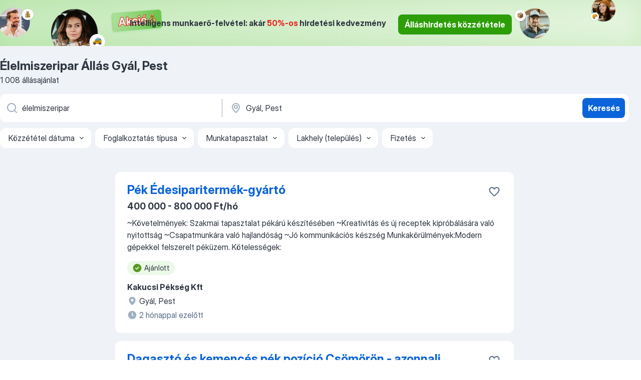

--- FILE ---
content_type: text/html
request_url: https://hu.jooble.org/%C3%A1ll%C3%A1s-%C3%A9lelmiszeripar/Gy%C3%A1l%2C-Pest
body_size: 96352
content:
<!DOCTYPE html><html lang="hu" xmlns="http://www.w3.org/1999/xhtml"><head><meta charset="utf-8"><link data-chunk="app" rel="stylesheet" href="/assets/app.37da070734baa2c47f81.css"><link data-chunk="SERP" rel="stylesheet" href="/assets/SERP.db3f21fe7a05c45311a0.css"><meta name="viewport" content="width=device-width,initial-scale=1.0,maximum-scale=5" /><meta property="og:site_name" content="Jooble" /><meta property="og:locale" content="hu" /><meta property="og:type" content="website" /><meta name="msvalidate.01" content="4E93DB804C5CCCD5B3AFF7486D4B2757" /><meta name="format-detection" content="telephone=no"><link rel="preconnect" href="https://www.googletagmanager.com" /><link rel="preconnect" href="https://www.google-analytics.com" /><link rel="dns-prefetch" href="https://www.google.com" /><link rel="dns-prefetch" href="https://apis.google.com" /><link rel="dns-prefetch" href="https://connect.facebook.net" /><link rel="dns-prefetch" href="https://www.facebook.com" /><link href="https://data-hu.jooble.org/assets/fonts/inter-display.css" rel="stylesheet"><link href="https://data-hu.jooble.org/assets/fonts/segoe.css" rel="stylesheet"><link rel="apple-touch-icon" href="/assets/images/favicon/ua/apple-touch-icon.png?v=4" /><link rel="apple-touch-icon" sizes="57x57" href="/assets/images/favicon/ua/apple-touch-icon-57x57.png?v=4" /><link rel="apple-touch-icon" sizes="60x60" href="/assets/images/favicon/ua/apple-touch-icon-60x60.png?v=4" /><link rel="apple-touch-icon" sizes="72x72" href="/assets/images/favicon/ua/apple-touch-icon-72x72.png?v=4" /><link rel="apple-touch-icon" sizes="76x76" href="/assets/images/favicon/ua/apple-touch-icon-76x76.png?v=4" /><link rel="apple-touch-icon" sizes="114x114" href="/assets/images/favicon/ua/apple-touch-icon-114x114.png?v=4" /><link rel="apple-touch-icon" sizes="120x120" href="/assets/images/favicon/ua/apple-touch-icon-120x120.png?v=4" /><link rel="apple-touch-icon" sizes="144x144" href="/assets/images/favicon/ua/apple-touch-icon-144x144.png?v=4" /><link rel="apple-touch-icon" sizes="152x152" href="/assets/images/favicon/ua/apple-touch-icon-152x152.png?v=4" /><link rel="apple-touch-icon" sizes="180x180" href="/assets/images/favicon/ua/apple-touch-icon-180x180.png?v=4" /><link rel="icon" type="image/png" sizes="16x16" href="/assets/images/favicon/ua/favicon-16x16.png?v=4"><link rel="icon" type="image/png" sizes="32x32" href="/assets/images/favicon/ua/favicon-32x32.png?v=4"><link rel="icon" type="image/png" sizes="48x48" href="/assets/images/favicon/ua/android-chrome-48x48.png?v=4"><link rel="icon" type="image/png" sizes="96x96" href="/assets/images/favicon/ua/android-chrome-96x96.png?v=4"><link rel="icon" type="image/png" sizes="144x144" href="/assets/images/favicon/ua/android-chrome-144x144.png?v=4"><link rel="icon" type="image/png" sizes="192x192" href="/assets/images/favicon/ua/android-chrome-192x192.png?v=4"><link rel="icon" type="image/png" sizes="194x194" href="/assets/images/favicon/ua/favicon-194x194.png?v=4"><link rel="icon" type="image/png" sizes="256x256" href="/assets/images/favicon/ua/android-chrome-256x256.png?v=4"><link rel="icon" type="image/png" sizes="384x384" href="/assets/images/favicon/ua/android-chrome-384x384.png?v=4"><link rel="icon" type="image/png" sizes="512x512" href="/assets/images/favicon/ua/android-chrome-512x512.png?v=4"><link rel="shortcut icon" type="image/x-icon" href="/assets/images/favicon/ua/favicon-ua.ico?v=4"><link rel="icon" href="/assets/images/favicon/ua/icon.svg?v=4" sizes="any" type="image/svg+xml"><meta name="msapplication-tooltip" content="Jooble"><meta name="msapplication-config" content="/browserconfig.xml"><meta name="msapplication-TileColor" content="#ffffff"><meta name="msapplication-TileImage" content="/assets/images/favicon/ua/mstile-144x144.png?v=4"><meta name="theme-color" content="#ffffff"><meta name="ir-site-verification-token" content="-1337664224"><script type="text/javascript" charset="utf-8">(function(g,o){g[o]=g[o]||function(){(g[o]['q']=g[o]['q']||[]).push(arguments)},g[o]['t']=1*new Date})(window,'_googCsa'); </script><script>!function(){if('PerformanceLongTaskTiming' in window) {var g=window.__tti={e:[]};g.o = new PerformanceObserver(function(l){g.e = g.e.concat(l.getEntries())});g.o.observe({entryTypes:['longtask']})}}();</script><script>!function(){var e,t,n,i,r={passive:!0,capture:!0},a=new Date,o=function(){i=[],t=-1,e=null,f(addEventListener)},c=function(i,r){e||(e=r,t=i,n=new Date,f(removeEventListener),u())},u=function(){if(t>=0&&t<n-a){var r={entryType:"first-input",name:e.type,target:e.target,cancelable:e.cancelable,startTime:e.timeStamp,processingStart:e.timeStamp+t};i.forEach((function(e){e(r)})),i=[]}},s=function(e){if(e.cancelable){var t=(e.timeStamp>1e12?new Date:performance.now())-e.timeStamp;"pointerdown"==e.type?function(e,t){var n=function(){c(e,t),a()},i=function(){a()},a=function(){removeEventListener("pointerup",n,r),removeEventListener("pointercancel",i,r)};addEventListener("pointerup",n,r),addEventListener("pointercancel",i,r)}(t,e):c(t,e)}},f=function(e){["mousedown","keydown","touchstart","pointerdown"].forEach((function(t){return e(t,s,r)}))},p="hidden"===document.visibilityState?0:1/0;addEventListener("visibilitychange",(function e(t){"hidden"===document.visibilityState&&(p=t.timeStamp,removeEventListener("visibilitychange",e,!0))}),!0);o(),self.webVitals={firstInputPolyfill:function(e){i.push(e),u()},resetFirstInputPolyfill:o,get firstHiddenTime(){return p}}}();</script><title data-rh="true">Élelmiszeripar állás Gyál, Pest (Sürgősen!) - Január 2026 - Jooble</title><link data-rh="true" rel="canonical" href="https://hu.jooble.org/%C3%A1ll%C3%A1s-%C3%A9lelmiszeripar/Gy%C3%A1l%2C-Pest"/><link data-rh="true" hreflang="hu-HU" rel="alternate" href="https://hu.jooble.org/%C3%A1ll%C3%A1s-%C3%A9lelmiszeripar/Gy%C3%A1l%2C-Pest"/><meta data-rh="true" name="keywords" content="Állás Élelmiszeripar Gyál, Pest, állás"/><meta data-rh="true" name="description" content="Élelmiszeripar állás Gyál, Pest. Friss Élelmiszeripar állások. Ingyenes, gyors és kényelmes munkakeresés regisztráció nélkül. 14.100 álláslehetőség. Gyál, Pest és Magyarországon más városai."/><meta data-rh="true" property="og:image" content="/assets/images/open_graph/og_image.png"/><meta data-rh="true" property="og:url" content="https://hu.jooble.org/%C3%A1ll%C3%A1s-%C3%A9lelmiszeripar/Gy%C3%A1l%2C-Pest"/><meta data-rh="true" property="og:title" content="Élelmiszeripar állás Gyál, Pest (Sürgősen!) - Január 2026 - Jooble"/><meta data-rh="true" property="og:description" content="Élelmiszeripar állás Gyál, Pest. Friss Élelmiszeripar állások. Ingyenes, gyors és kényelmes munkakeresés regisztráció nélkül. 14.100 álláslehetőség. Gyál, Pest és Magyarországon más városai."/><script data-rh="true" type="application/ld+json">{"@context":"https://schema.org","@type":"BreadcrumbList","itemListElement":[[{"@type":"ListItem","position":1,"item":{"@id":"https://hu.jooble.org","name":"Munka"}},{"@type":"ListItem","position":2,"item":{"@id":"https://hu.jooble.org/%C3%A1ll%C3%A1s/Gy%C3%A1l%2C-Pest","name":"Állás Gyál, Pest"}},{"@type":"ListItem","position":3,"item":{"@id":"https://hu.jooble.org/%C3%A1ll%C3%A1s-%C3%A9lelmiszeripar","name":"Élelmiszeripar"}},{"@type":"ListItem","position":4,"item":{"name":"Élelmiszeripar Gyál, Pest"}}]]}</script><script data-rh="true" type="application/ld+json">{"@context":"https://schema.org","@type":"ItemList","numberOfItems":1008,"itemListElement":[[{"@type":"ListItem","position":1,"url":"https://hu.jooble.org/jdp/-3722827784492209381"},{"@type":"ListItem","position":2,"url":"https://hu.jooble.org/jdp/7196857096139625224"},{"@type":"ListItem","position":3,"url":"https://hu.jooble.org/jdp/-4816845867874810086"},{"@type":"ListItem","position":4,"url":"https://hu.jooble.org/jdp/5649628031218160715"},{"@type":"ListItem","position":5,"url":"https://hu.jooble.org/jdp/4578356683084926884"},{"@type":"ListItem","position":6,"url":"https://hu.jooble.org/jdp/-6538283287499755603"},{"@type":"ListItem","position":7,"url":"https://hu.jooble.org/jdp/-8437181356551004128"},{"@type":"ListItem","position":8,"url":"https://hu.jooble.org/jdp/3837860427811726113"},{"@type":"ListItem","position":9,"url":"https://hu.jooble.org/jdp/4372230440746784825"},{"@type":"ListItem","position":10,"url":"https://hu.jooble.org/jdp/-7380125892135333884"},{"@type":"ListItem","position":11,"url":"https://hu.jooble.org/jdp/-7404581833676709038"},{"@type":"ListItem","position":12,"url":"https://hu.jooble.org/jdp/-7537077053286534916"},{"@type":"ListItem","position":13,"url":"https://hu.jooble.org/jdp/1897186676513766835"},{"@type":"ListItem","position":14,"url":"https://hu.jooble.org/jdp/6115067452536654634"},{"@type":"ListItem","position":15,"url":"https://hu.jooble.org/jdp/-4330674149070815687"},{"@type":"ListItem","position":16,"url":"https://hu.jooble.org/jdp/-4485909377337691286"},{"@type":"ListItem","position":17,"url":"https://hu.jooble.org/jdp/3651173054826035475"},{"@type":"ListItem","position":18,"url":"https://hu.jooble.org/jdp/5669578417208106526"},{"@type":"ListItem","position":19,"url":"https://hu.jooble.org/jdp/-7969557635371261875"},{"@type":"ListItem","position":20,"url":"https://hu.jooble.org/jdp/5458290609293432863"},{"@type":"ListItem","position":21,"url":"https://hu.jooble.org/jdp/3308771353614159026"},{"@type":"ListItem","position":22,"url":"https://hu.jooble.org/jdp/2328693719903439431"},{"@type":"ListItem","position":23,"url":"https://hu.jooble.org/jdp/4228366809614485906"},{"@type":"ListItem","position":24,"url":"https://hu.jooble.org/jdp/9001807401065774687"},{"@type":"ListItem","position":25,"url":"https://hu.jooble.org/jdp/-7151250706542604500"},{"@type":"ListItem","position":26,"url":"https://hu.jooble.org/jdp/-1320521315992566523"},{"@type":"ListItem","position":27,"url":"https://hu.jooble.org/jdp/-4009014968974727398"},{"@type":"ListItem","position":28,"url":"https://hu.jooble.org/jdp/3921684782111648761"},{"@type":"ListItem","position":29,"url":"https://hu.jooble.org/jdp/5026452444493473790"},{"@type":"ListItem","position":30,"url":"https://hu.jooble.org/jdp/-3058209563839663922"}]]}</script></head><body ondragstart="return false"><div id="app"><div class="zR2N9v"><div class="_1G2nM4"><div></div><div class="WdUhLT FGi2wF"><div class="bx-Ar6"><img class="ti4Pg5" src="/assets/images/discount_lead_generation_banner/standartManagers/moneyManager.png" alt=""/><img class="UxUH-J" src="/assets/images/discount_lead_generation_banner/standartManagers/carManager.png" alt=""/><img class="_800aZi" src="/assets/images/discount_lead_generation_banner/standartManagers/boxManager.png" alt=""/><img class="Fb4MWK" src="/assets/images/discount_lead_generation_banner/standartManagers/crouasantManager.png" alt=""/><img class="_7CrM4u" src="/assets/images/discount_lead_generation_banner/standartManagers/textFrame.png" alt=""/></div><div class="BFC8Xa"><p class="lXtW1P">Intelligens munkaerő-felvétel: akár <span class="kqlMdA">50%-os</span> hirdetési kedvezmény</p><div class="zAc2IY Rllk2d"><a class="yJhQFR PXIcBe _3JjIut Crhu4V q23Lgd C-tJVd" target="_blank" data-test-name="_discountLeadGenerationEmployerButton" href="/employer/account/registration?eref=leadgenbanner">Álláshirdetés közzététele</a></div></div></div><div id="serpContainer" class="_0CG45k"><div class="+MdXgT"><header class="VavEB9"><div class="qD9dwK"><h1 class="_518B8Z">Élelmiszeripar Állás Gyál, Pest</h1><div company="p" class="cXVOTD">1008 állásajánlat</div></div><div class=""><form class="CXE+FW" data-test-name="_searchForm"><div class="tXoMlu"><div class="kySr3o EIHqTW"><div class="H-KSNn"><div class="Y6LTZC RKazSn"><div class="_0vIToK"><svg class="BC4g2E abyhUO gexuVd kPZVKg"><use xlink:href="/assets/sprite.1oxueCVBzlo-hocQRlhy.svg#icon-magnifier-usage"></use></svg><input id="input_:R55j8h:" class="_2cXMBT aHpE4r _5sX2B+" placeholder="Én ... állásokat keresek" type="text" spellcheck="false" name="keyword" autoComplete="off" autoCapitalize="off" data-test-name="_searchFormKeywordInput" aria-label="Adja meg, milyen állást keres" value="élelmiszeripar"/></div></div></div></div><div class="kySr3o _9+Weu7"><div class="H-KSNn"><div class="Y6LTZC RKazSn"><div class="_0vIToK"><svg class="BC4g2E abyhUO gexuVd kPZVKg"><use xlink:href="/assets/sprite.1oxueCVBzlo-hocQRlhy.svg#icon-map_marker-usage"></use></svg><input id="tbRegion" class="_2cXMBT aHpE4r _5sX2B+" placeholder="Város vagy megye" type="text" spellcheck="false" name="region" autoComplete="off" autoCapitalize="off" data-test-name="_searchFormRegionInput" aria-label="Navedite grad u kojem tražite posao" value="Gyál, Pest"/></div></div></div></div></div><button type="submit" class="VMdYVt i6dNg1 oUsVL7 xVPKbj ZuTpxY">Keresés</button></form></div><div class="p7hDF8"><div class="apmZrt" data-test-name="_smartTagsFilter" role="region" aria-label="Filters"><button type="button" class="wYznI5"><span class="_1apRDx">Közzététel dátuma</span><svg class="KaSFrq DuJhnH GM7Sgs _398Jb4"><use xlink:href="/assets/sprite.1oxueCVBzlo-hocQRlhy.svg#icon-chevron_down-usage"></use></svg></button><button type="button" class="wYznI5"><span class="_1apRDx">Foglalkoztatás típusa</span><svg class="KaSFrq DuJhnH GM7Sgs _398Jb4"><use xlink:href="/assets/sprite.1oxueCVBzlo-hocQRlhy.svg#icon-chevron_down-usage"></use></svg></button><button type="button" class="wYznI5"><span class="_1apRDx">Munkatapasztalat</span><svg class="KaSFrq DuJhnH GM7Sgs _398Jb4"><use xlink:href="/assets/sprite.1oxueCVBzlo-hocQRlhy.svg#icon-chevron_down-usage"></use></svg></button><button type="button" class="wYznI5"><span class="_1apRDx">Lakhely (település)</span><svg class="KaSFrq DuJhnH GM7Sgs _398Jb4"><use xlink:href="/assets/sprite.1oxueCVBzlo-hocQRlhy.svg#icon-chevron_down-usage"></use></svg></button><button type="button" class="wYznI5"><span class="_1apRDx">Fizetés</span><svg class="KaSFrq DuJhnH GM7Sgs _398Jb4"><use xlink:href="/assets/sprite.1oxueCVBzlo-hocQRlhy.svg#icon-chevron_down-usage"></use></svg></button></div></div></header><div class="y+s7YY"><div class="Amjssv"><main class="toVmC+" role="main"><div class="NeCPdn" id="topBarContainer"><div class="dKIuea"></div></div><div class="bXbgrv" id="serpContent"><div><div class="infinite-scroll-component__outerdiv"><div class="infinite-scroll-component ZbPfXY _serpContentBlock" style="height:auto;overflow:auto;-webkit-overflow-scrolling:touch"><div><ul class="kiBEcn"><li></li><li><div id="-3722827784492209381" data-test-name="_jobCard" class="+n4WEb rHG1ci"><div class="_9q4Aij"><h2 class="jA9gFS dUatPc"><a class="_8w9Ce2 tUC4Fj _6i4Nb0 wtCvxI job_card_link" target="_blank" href="https://hu.jooble.org/jdp/-3722827784492209381">Pék Édesiparitermék-gyártó</a></h2><div class="_5A-eEY"><div class="Bdpujj"><button type="button" class="ZapzXe _9WpygY XEfYdx JFkX+L vMdXr7 RNbuqd" data-test-name="jobFavoritesButton__-3722827784492209381" aria-label="Mentés a gyűjteménybe"><span class="H2e2t1 +gVFyQ"><svg class="KaSFrq JAzKjj _0ng4na"><use xlink:href="/assets/sprite.1oxueCVBzlo-hocQRlhy.svg#icon-heart_outline-usage"></use></svg></span></button></div></div></div><div><div class="QZH8mt"><p class="b97WnG">400 000 - 800 000 Ft/hó</p><div class="GEyos4"><span>~Követelmények:  Szakmai tapasztalat pékárú készítésében
~Kreativitás és új receptek kipróbálására való nyitottság
~Csapatmunkára való hajlandóság
~Jó kommunikációs készség


Munkakörülmények:Modern gépekkel felszerelt péküzem.

Kötelességek:
</span></div><div class="rvi8+s"><div class="tXxXy-"><div data-name="suggested" data-test-name="_highlightedTag" class="K8ZLnh tag fT460t"><svg class="KaSFrq DuJhnH GeatqJ"><use xlink:href="/assets/sprite.1oxueCVBzlo-hocQRlhy.svg#icon-check_match-usage"></use></svg>Ajánlott</div></div></div></div><div class="L4BhzZ wrapper__new_tags_design"><div class="E6E0jY"><div class="pXyhD4 VeoRvG"><div class="heru4z"><p class="z6WlhX" data-test-name="_companyName">Kakucsi Pékség Kft</p></div></div><a href="https://hu.jooble.org/%C3%A1ll%C3%A1s/Gy%C3%A1l%2C-Pest" class="blapLw gj1vO6 fhg31q nxYYVJ" tabindex="-1"><svg class="BC4g2E c6AqqO gexuVd kE3ssB DlQ0Ty icon_gray_soft mdorqd"><use xlink:href="/assets/sprite.1oxueCVBzlo-hocQRlhy.svg#icon-map_marker_filled-usage"></use></svg><div class="caption NTRJBV">Gyál, Pest</div></a><div class="blapLw gj1vO6 fhg31q fGYTou"><svg class="BC4g2E c6AqqO gexuVd kE3ssB DlQ0Ty icon_gray_soft jjtReA"><use xlink:href="/assets/sprite.1oxueCVBzlo-hocQRlhy.svg#icon-clock_filled-usage"></use></svg><div class="caption Vk-5Da">2 hónappal ezelőtt</div></div></div></div></div></div></li><li><div id="7196857096139625224" data-test-name="_jobCard" class="+n4WEb rHG1ci"><div class="_9q4Aij"><h2 class="jA9gFS dUatPc"><a class="_8w9Ce2 tUC4Fj _6i4Nb0 wtCvxI job_card_link" target="_blank" href="https://hu.jooble.org/jdp/7196857096139625224">Dagasztó és kemencés pék pozíció Csömörön - azonnali belépéssel, szállással biztosítva</a></h2><div class="_5A-eEY"><div class="Bdpujj"><button type="button" class="ZapzXe _9WpygY XEfYdx JFkX+L vMdXr7 RNbuqd" data-test-name="jobFavoritesButton__7196857096139625224" aria-label="Mentés a gyűjteménybe"><span class="H2e2t1 +gVFyQ"><svg class="KaSFrq JAzKjj _0ng4na"><use xlink:href="/assets/sprite.1oxueCVBzlo-hocQRlhy.svg#icon-heart_outline-usage"></use></svg></span></button></div></div></div><div><div class="QZH8mt"><div class="GEyos4"> Dagasztó–kemencés kollégát keresünk – stabil, hosszú távú munkára!
 Csömöri pékségünkbe keresünk  megbízható, tapasztalt munkatársat  , aki hétköznap  kemencésként  , hétvégén pedig  dagasztóként  dolgozna. Olyan kollégát várunk, aki érti a szakmát, önállóan dolgozik,...</div><div class="rvi8+s"><div class="tXxXy-"><div data-name="suggested" data-test-name="_highlightedTag" class="K8ZLnh tag fT460t"><svg class="KaSFrq DuJhnH GeatqJ"><use xlink:href="/assets/sprite.1oxueCVBzlo-hocQRlhy.svg#icon-check_match-usage"></use></svg>Ajánlott</div><div data-name="azonnali_munka" data-test-name="_jobTag" class="K8ZLnh tag _7Amkfs"><div class="uE1IG0" style="background-image:url(/assets/images/tagIconsNew/emoji_round_pushpin.svg)"></div>Azonnali munka</div><div data-name="fizikai_munka" data-test-name="_jobTag" class="K8ZLnh tag _7Amkfs"><div class="uE1IG0" style="background-image:url(/assets/images/tagIconsNew/emoji_round_pushpin.svg)"></div>Fizikai munka</div><div data-name="hetkoznap" data-test-name="_jobTag" class="K8ZLnh tag _7Amkfs"><div class="uE1IG0" style="background-image:url(/assets/images/tagIconsNew/emoji_tear_off_calendar.svg)"></div>Hétköznap</div><div data-name="hetvegi" data-test-name="_jobTag" class="K8ZLnh tag _7Amkfs"><div class="uE1IG0" style="background-image:url(/assets/images/tagIconsNew/emoji_tear_off_calendar.svg)"></div>Hétvégi</div></div></div></div><div class="L4BhzZ wrapper__new_tags_design"><div class="E6E0jY"><div class="pXyhD4 VeoRvG"><div class="heru4z"><p class="z6WlhX" data-test-name="_companyName">Munkalehetőség Mindenkinek Kft.</p></div></div><div class="blapLw gj1vO6 fhg31q nxYYVJ" tabindex="-1"><svg class="BC4g2E c6AqqO gexuVd kE3ssB DlQ0Ty icon_gray_soft mdorqd"><use xlink:href="/assets/sprite.1oxueCVBzlo-hocQRlhy.svg#icon-map_marker_filled-usage"></use></svg><div class="caption NTRJBV">Gyál, Pest</div></div><div class="blapLw gj1vO6 fhg31q fGYTou"><svg class="BC4g2E c6AqqO gexuVd kE3ssB DlQ0Ty icon_gray_soft jjtReA"><use xlink:href="/assets/sprite.1oxueCVBzlo-hocQRlhy.svg#icon-clock_filled-usage"></use></svg><div class="caption Vk-5Da">1 napja</div></div></div></div></div></div></li><li><div id="-4816845867874810086" data-test-name="_jobCard" class="+n4WEb rHG1ci"><div class="_9q4Aij"><h2 class="jA9gFS dUatPc"><a class="_8w9Ce2 tUC4Fj _6i4Nb0 wtCvxI job_card_link" target="_blank" href="https://hu.jooble.org/jdp/-4816845867874810086"> Üzemvezető-Hentes gyártó</a></h2><div class="_5A-eEY"><div class="Bdpujj"><button type="button" class="ZapzXe _9WpygY XEfYdx JFkX+L vMdXr7 RNbuqd" data-test-name="jobFavoritesButton__-4816845867874810086" aria-label="Mentés a gyűjteménybe"><span class="H2e2t1 +gVFyQ"><svg class="KaSFrq JAzKjj _0ng4na"><use xlink:href="/assets/sprite.1oxueCVBzlo-hocQRlhy.svg#icon-heart_outline-usage"></use></svg></span></button></div></div></div><div><div class="QZH8mt"><div class="GEyos4">Követelmények: 

~Húsipari tapasztalat előny, de nem feltétel
~Józan életvitel
~Megbízhatóság
~Leendő kollégaként légy igényes a munkádra és környezetedre.
~Pontos, precíz munkavégzés.


Jelentkezni fényképes Önéletrajzzal, bérigény megjelöléssel

lehetséges ...</div><div class="rvi8+s"><div class="tXxXy-"><div data-name="suggested" data-test-name="_highlightedTag" class="K8ZLnh tag fT460t"><svg class="KaSFrq DuJhnH GeatqJ"><use xlink:href="/assets/sprite.1oxueCVBzlo-hocQRlhy.svg#icon-check_match-usage"></use></svg>Ajánlott</div></div></div></div><div class="L4BhzZ wrapper__new_tags_design"><div class="E6E0jY"><div class="pXyhD4 VeoRvG"><div class="heru4z"><p class="z6WlhX" data-test-name="_companyName">Tápiócsír Kft.</p></div></div><a href="https://hu.jooble.org/%C3%A1ll%C3%A1s/S%C3%BClys%C3%A1p%2C-Pest" class="blapLw gj1vO6 fhg31q nxYYVJ" tabindex="-1"><svg class="BC4g2E c6AqqO gexuVd kE3ssB DlQ0Ty icon_gray_soft mdorqd"><use xlink:href="/assets/sprite.1oxueCVBzlo-hocQRlhy.svg#icon-map_marker_filled-usage"></use></svg><div class="caption NTRJBV">Sülysáp, Pest</div></a><div class="blapLw gj1vO6 fhg31q fGYTou"><svg class="BC4g2E c6AqqO gexuVd kE3ssB DlQ0Ty icon_gray_soft jjtReA"><use xlink:href="/assets/sprite.1oxueCVBzlo-hocQRlhy.svg#icon-clock_filled-usage"></use></svg><div class="caption Vk-5Da">2 napja</div></div></div></div></div></div></li><li><div id="5649628031218160715" data-test-name="_jobCard" class="+n4WEb rHG1ci"><div class="_9q4Aij"><h2 class="jA9gFS dUatPc"><a class="_8w9Ce2 tUC4Fj _6i4Nb0 wtCvxI job_card_link" target="_blank" href="https://hu.jooble.org/jdp/5649628031218160715">Hentes</a></h2><div class="_5A-eEY"><div class="Bdpujj"><button type="button" class="ZapzXe _9WpygY XEfYdx JFkX+L vMdXr7 RNbuqd" data-test-name="jobFavoritesButton__5649628031218160715" aria-label="Mentés a gyűjteménybe"><span class="H2e2t1 +gVFyQ"><svg class="KaSFrq JAzKjj _0ng4na"><use xlink:href="/assets/sprite.1oxueCVBzlo-hocQRlhy.svg#icon-heart_outline-usage"></use></svg></span></button></div></div></div><div><div class="QZH8mt"><div class="GEyos4">Cégünk Kórház és betegétkeztetéssel foglalkozó egységébe keres HENTES munkatársat. 

Feladatok:
~Nyers áru mennyiségi, minőségi átvétele,
~Hús kicsontozása, felvágása és tisztítása,
~Együttműködés a konyhai személyzettel. 


Amit kínálunk: 
~Kiszámítható, fix munkaidő...</div><div class="rvi8+s"><div class="tXxXy-"><div data-name="suggested" data-test-name="_highlightedTag" class="K8ZLnh tag fT460t"><svg class="KaSFrq DuJhnH GeatqJ"><use xlink:href="/assets/sprite.1oxueCVBzlo-hocQRlhy.svg#icon-check_match-usage"></use></svg>Ajánlott</div><div data-name="bejelentett_munkaviszony" data-test-name="_jobTag" class="K8ZLnh tag _7Amkfs"><div class="uE1IG0" style="background-image:url(/assets/images/tagIconsNew/emoji_briefcase.svg)"></div>Bejelentett munkaviszony</div><div data-name="teljes_munkaido" data-test-name="_jobTag" class="K8ZLnh tag _7Amkfs"><div class="uE1IG0" style="background-image:url(/assets/images/tagIconsNew/emoji_briefcase.svg)"></div>Teljes munkaidő</div></div></div></div><div class="L4BhzZ wrapper__new_tags_design"><div class="E6E0jY"><div class="pXyhD4 VeoRvG"><div class="heru4z"><p class="z6WlhX" data-test-name="_companyName">Gasztro Szolgáltató Kft.</p></div></div><a href="https://hu.jooble.org/%C3%A1ll%C3%A1s/Budapest%2C-XIX.-ker%C3%BClet" class="blapLw gj1vO6 fhg31q nxYYVJ" tabindex="-1"><svg class="BC4g2E c6AqqO gexuVd kE3ssB DlQ0Ty icon_gray_soft mdorqd"><use xlink:href="/assets/sprite.1oxueCVBzlo-hocQRlhy.svg#icon-map_marker_filled-usage"></use></svg><div class="caption NTRJBV">Budapest, XIX. kerület</div></a><div class="blapLw gj1vO6 fhg31q fGYTou"><svg class="BC4g2E c6AqqO gexuVd kE3ssB DlQ0Ty icon_gray_soft jjtReA"><use xlink:href="/assets/sprite.1oxueCVBzlo-hocQRlhy.svg#icon-clock_filled-usage"></use></svg><div class="caption Vk-5Da">2 hónappal ezelőtt</div></div></div></div></div></div></li><li><div id="4578356683084926884" data-test-name="_jobCard" class="+n4WEb rHG1ci"><div class="_9q4Aij"><h2 class="jA9gFS dUatPc"><a class="_8w9Ce2 tUC4Fj _6i4Nb0 wtCvxI job_card_link" target="_blank" href="https://hu.jooble.org/jdp/4578356683084926884">Kiemelkedő jövedelmű hentes állás Budapesten és az agglomerációban - hosszú távra, Príma üzletekbe</a></h2><div class="_5A-eEY"><div class="Bdpujj"><button type="button" class="ZapzXe _9WpygY XEfYdx JFkX+L vMdXr7 RNbuqd" data-test-name="jobFavoritesButton__4578356683084926884" aria-label="Mentés a gyűjteménybe"><span class="H2e2t1 +gVFyQ"><svg class="KaSFrq JAzKjj _0ng4na"><use xlink:href="/assets/sprite.1oxueCVBzlo-hocQRlhy.svg#icon-heart_outline-usage"></use></svg></span></button></div></div></div><div><div class="QZH8mt"><p class="b97WnG">700 000 Ft/hó</p><div class="GEyos4"> Légy te a húsos pultunk szakértője!
 Hentes munkatársakat keresünk Budapesten és az agglomerációban!
 A Vörösvár Kft. 1989 óta meghatározó szereplője a magyar élelmiszer-kiskereskedelemnek. Több mint 600 kollégánkkal Príma üzleteinkben nap mint nap a minőséget és a megbízható...</div><div class="rvi8+s"><div class="tXxXy-"><div data-name="suggested" data-test-name="_highlightedTag" class="K8ZLnh tag fT460t"><svg class="KaSFrq DuJhnH GeatqJ"><use xlink:href="/assets/sprite.1oxueCVBzlo-hocQRlhy.svg#icon-check_match-usage"></use></svg>Ajánlott</div><div data-name="brutto_fizetes" data-test-name="_jobTag" class="K8ZLnh tag _7Amkfs"><div class="uE1IG0" style="background-image:url(/assets/images/tagIconsNew/emoji_dollar_banknote.svg)"></div>Bruttó bér</div><div data-name="teljes_munkaido" data-test-name="_jobTag" class="K8ZLnh tag _7Amkfs"><div class="uE1IG0" style="background-image:url(/assets/images/tagIconsNew/emoji_briefcase.svg)"></div>Teljes munkaidő</div><div data-name="muszakos_munka" data-test-name="_jobTag" class="K8ZLnh tag _7Amkfs"><div class="uE1IG0" style="background-image:url(/assets/images/tagIconsNew/emoji_tear_off_calendar.svg)"></div>Műszakos munka</div></div></div></div><div class="L4BhzZ wrapper__new_tags_design"><div class="E6E0jY"><div class="pXyhD4 VeoRvG"><div class="heru4z"><p class="z6WlhX" data-test-name="_companyName">Munkalehetőség Mindenkinek Kft.</p></div></div><div class="blapLw gj1vO6 fhg31q nxYYVJ" tabindex="-1"><svg class="BC4g2E c6AqqO gexuVd kE3ssB DlQ0Ty icon_gray_soft mdorqd"><use xlink:href="/assets/sprite.1oxueCVBzlo-hocQRlhy.svg#icon-map_marker_filled-usage"></use></svg><div class="caption NTRJBV">Budapest</div></div><div class="blapLw gj1vO6 fhg31q fGYTou"><svg class="BC4g2E c6AqqO gexuVd kE3ssB DlQ0Ty icon_gray_soft jjtReA"><use xlink:href="/assets/sprite.1oxueCVBzlo-hocQRlhy.svg#icon-clock_filled-usage"></use></svg><div class="caption Vk-5Da">15 napja</div></div></div></div></div></div></li><li><div id="-6538283287499755603" data-test-name="_jobCard" class="+n4WEb rHG1ci"><div class="_9q4Aij"><h2 class="jA9gFS dUatPc"><a class="_8w9Ce2 tUC4Fj _6i4Nb0 wtCvxI job_card_link" target="_blank" href="https://hu.jooble.org/jdp/-6538283287499755603">Hentes, húsfeldolgozó</a></h2><div class="_5A-eEY"><div class="Bdpujj"><button type="button" class="ZapzXe _9WpygY XEfYdx JFkX+L vMdXr7 RNbuqd" data-test-name="jobFavoritesButton__-6538283287499755603" aria-label="Mentés a gyűjteménybe"><span class="H2e2t1 +gVFyQ"><svg class="KaSFrq JAzKjj _0ng4na"><use xlink:href="/assets/sprite.1oxueCVBzlo-hocQRlhy.svg#icon-heart_outline-usage"></use></svg></span></button></div></div></div><div><div class="QZH8mt"><div class="GEyos4"> Szigethalom, Mű úton lévő hús nagykereskedésbe keresünk hentes, húsfeldolgozó feladatokat ellátó munkatársakat teljes munkaidőre.
 
 Elvárás: 
 hús feldolgozás: darabolás, szeletelés, kockázás 
 tapasztalat, 
 megbízhatóság, 
 jó fizikum 
 teherbírás. 
 
 Amit ...</div><div class="rvi8+s"><div class="tXxXy-"><div data-name="suggested" data-test-name="_highlightedTag" class="K8ZLnh tag fT460t"><svg class="KaSFrq DuJhnH GeatqJ"><use xlink:href="/assets/sprite.1oxueCVBzlo-hocQRlhy.svg#icon-check_match-usage"></use></svg>Ajánlott</div><div data-name="bejelentett_munkaviszony" data-test-name="_jobTag" class="K8ZLnh tag _7Amkfs"><div class="uE1IG0" style="background-image:url(/assets/images/tagIconsNew/emoji_briefcase.svg)"></div>Bejelentett munkaviszony</div><div data-name="szezonmunka" data-test-name="_jobTag" class="K8ZLnh tag _7Amkfs"><div class="uE1IG0" style="background-image:url(/assets/images/tagIconsNew/emoji_briefcase.svg)"></div>Szezonmunka</div><div data-name="teljes_munkaido" data-test-name="_jobTag" class="K8ZLnh tag _7Amkfs"><div class="uE1IG0" style="background-image:url(/assets/images/tagIconsNew/emoji_briefcase.svg)"></div>Teljes munkaidő</div></div></div></div><div class="L4BhzZ wrapper__new_tags_design"><div class="E6E0jY"><div class="blapLw gj1vO6 fhg31q nxYYVJ" tabindex="-1"><svg class="BC4g2E c6AqqO gexuVd kE3ssB DlQ0Ty icon_gray_soft mdorqd"><use xlink:href="/assets/sprite.1oxueCVBzlo-hocQRlhy.svg#icon-map_marker_filled-usage"></use></svg><div class="caption NTRJBV">Szigethalom, Pest</div></div><div class="blapLw gj1vO6 fhg31q fGYTou"><svg class="BC4g2E c6AqqO gexuVd kE3ssB DlQ0Ty icon_gray_soft jjtReA"><use xlink:href="/assets/sprite.1oxueCVBzlo-hocQRlhy.svg#icon-clock_filled-usage"></use></svg><div class="caption Vk-5Da">2 hónappal ezelőtt</div></div></div></div></div></div></li><li><div id="-8437181356551004128" data-test-name="_jobCard" class="+n4WEb rHG1ci"><div class="_9q4Aij"><h2 class="jA9gFS dUatPc"><a class="_8w9Ce2 tUC4Fj _6i4Nb0 wtCvxI job_card_link" target="_blank" href="https://hu.jooble.org/jdp/-8437181356551004128">Hentes</a></h2><div class="_5A-eEY"><div class="Bdpujj"><button type="button" class="ZapzXe _9WpygY XEfYdx JFkX+L vMdXr7 RNbuqd" data-test-name="jobFavoritesButton__-8437181356551004128" aria-label="Mentés a gyűjteménybe"><span class="H2e2t1 +gVFyQ"><svg class="KaSFrq JAzKjj _0ng4na"><use xlink:href="/assets/sprite.1oxueCVBzlo-hocQRlhy.svg#icon-heart_outline-usage"></use></svg></span></button></div></div></div><div><div class="QZH8mt"><div class="GEyos4">Országszerte jelen lévő cégünk közétkeztetéssel foglalkozó egységeibe keresünk hosszútávra HENTES munkatársakat.

Feladatok:

~Nyers áru mennyiségi, minőségi átvétele,
~Hús kicsontozása, felvágása és tisztítása,
~Együttműködés a konyhai személyzettel.


Amit kínálunk...</div><div class="rvi8+s"><div class="tXxXy-"><div data-name="suggested" data-test-name="_highlightedTag" class="K8ZLnh tag fT460t"><svg class="KaSFrq DuJhnH GeatqJ"><use xlink:href="/assets/sprite.1oxueCVBzlo-hocQRlhy.svg#icon-check_match-usage"></use></svg>Ajánlott</div><div data-name="bejelentett_munkaviszony" data-test-name="_jobTag" class="K8ZLnh tag _7Amkfs"><div class="uE1IG0" style="background-image:url(/assets/images/tagIconsNew/emoji_briefcase.svg)"></div>Bejelentett munkaviszony</div></div></div></div><div class="L4BhzZ wrapper__new_tags_design"><div class="E6E0jY"><div class="pXyhD4 VeoRvG"><div class="heru4z"><p class="z6WlhX" data-test-name="_companyName">Gasztro Szolgáltató Kft.</p></div></div><a href="https://hu.jooble.org/%C3%A1ll%C3%A1s/Budapest" class="blapLw gj1vO6 fhg31q nxYYVJ" tabindex="-1"><svg class="BC4g2E c6AqqO gexuVd kE3ssB DlQ0Ty icon_gray_soft mdorqd"><use xlink:href="/assets/sprite.1oxueCVBzlo-hocQRlhy.svg#icon-map_marker_filled-usage"></use></svg><div class="caption NTRJBV">Budapest</div></a><div class="blapLw gj1vO6 fhg31q fGYTou"><svg class="BC4g2E c6AqqO gexuVd kE3ssB DlQ0Ty icon_gray_soft jjtReA"><use xlink:href="/assets/sprite.1oxueCVBzlo-hocQRlhy.svg#icon-clock_filled-usage"></use></svg><div class="caption Vk-5Da">2 hónappal ezelőtt</div></div></div></div></div></div></li><li></li><li><div id="3837860427811726113" data-test-name="_jobCard" class="+n4WEb rHG1ci"><div class="_9q4Aij"><h2 class="jA9gFS dUatPc"><a class="_8w9Ce2 tUC4Fj _6i4Nb0 wtCvxI job_card_link" target="_blank" href="https://hu.jooble.org/jdp/3837860427811726113">Hentes és mészáros</a></h2><div class="_5A-eEY"><div class="Bdpujj"><button type="button" class="ZapzXe _9WpygY XEfYdx JFkX+L vMdXr7 RNbuqd" data-test-name="jobFavoritesButton__3837860427811726113" aria-label="Mentés a gyűjteménybe"><span class="H2e2t1 +gVFyQ"><svg class="KaSFrq JAzKjj _0ng4na"><use xlink:href="/assets/sprite.1oxueCVBzlo-hocQRlhy.svg#icon-heart_outline-usage"></use></svg></span></button></div></div></div><div><div class="QZH8mt"><p class="b97WnG">450 000 - 600 000 Ft/hó</p><div class="GEyos4">két műszak: de.-du.   nincs    
                        
Munkakör kiegészítése
                        
Kapcsolódó nyertes pályázat
                        
Felajánlott havi bruttó kereset (Ft)
                        450 000 - 600 000
                        
Állománycsoport...</div><div class="rvi8+s"><div class="tXxXy-"><div data-name="suggested" data-test-name="_highlightedTag" class="K8ZLnh tag fT460t"><svg class="KaSFrq DuJhnH GeatqJ"><use xlink:href="/assets/sprite.1oxueCVBzlo-hocQRlhy.svg#icon-check_match-usage"></use></svg>Ajánlott</div><div data-name="brutto_fizetes" data-test-name="_jobTag" class="K8ZLnh tag _7Amkfs"><div class="uE1IG0" style="background-image:url(/assets/images/tagIconsNew/emoji_dollar_banknote.svg)"></div>Bruttó bér</div><div data-name="muszakos_munka" data-test-name="_jobTag" class="K8ZLnh tag _7Amkfs"><div class="uE1IG0" style="background-image:url(/assets/images/tagIconsNew/emoji_tear_off_calendar.svg)"></div>Műszakos munka</div></div></div></div><div class="L4BhzZ wrapper__new_tags_design"><div class="E6E0jY"><div class="pXyhD4 VeoRvG"><div class="heru4z"><p class="z6WlhX" data-test-name="_companyName">Virtuális Munkaerőpiac Portál</p></div></div><div class="blapLw gj1vO6 fhg31q nxYYVJ" tabindex="-1"><svg class="BC4g2E c6AqqO gexuVd kE3ssB DlQ0Ty icon_gray_soft mdorqd"><use xlink:href="/assets/sprite.1oxueCVBzlo-hocQRlhy.svg#icon-map_marker_filled-usage"></use></svg><div class="caption NTRJBV">Budapest</div></div><div class="blapLw gj1vO6 fhg31q fGYTou"><svg class="BC4g2E c6AqqO gexuVd kE3ssB DlQ0Ty icon_gray_soft jjtReA"><use xlink:href="/assets/sprite.1oxueCVBzlo-hocQRlhy.svg#icon-clock_filled-usage"></use></svg><div class="caption Vk-5Da">3 napja</div></div></div></div></div></div></li><li><div id="4372230440746784825" data-test-name="_jobCard" class="+n4WEb rHG1ci"><div class="_9q4Aij"><h2 class="jA9gFS dUatPc"><a class="_8w9Ce2 tUC4Fj _6i4Nb0 wtCvxI job_card_link" target="_blank" href="https://hu.jooble.org/jdp/4372230440746784825">Húsfeldolgozó</a></h2><div class="_5A-eEY"><div class="Bdpujj"><button type="button" class="ZapzXe _9WpygY XEfYdx JFkX+L vMdXr7 RNbuqd" data-test-name="jobFavoritesButton__4372230440746784825" aria-label="Mentés a gyűjteménybe"><span class="H2e2t1 +gVFyQ"><svg class="KaSFrq JAzKjj _0ng4na"><use xlink:href="/assets/sprite.1oxueCVBzlo-hocQRlhy.svg#icon-heart_outline-usage"></use></svg></span></button></div></div></div><div><div class="QZH8mt"><p class="b97WnG">450 000 - 600 000 Ft/hó</p><div class="GEyos4">két műszak: de.-du.   nincs    
                        
Munkakör kiegészítése
                        
Kapcsolódó nyertes pályázat
                        
Felajánlott havi bruttó kereset (Ft)
                        450 000 - 600 000
                        
Állománycsoport...</div><div class="rvi8+s"><div class="tXxXy-"><div data-name="suggested" data-test-name="_highlightedTag" class="K8ZLnh tag fT460t"><svg class="KaSFrq DuJhnH GeatqJ"><use xlink:href="/assets/sprite.1oxueCVBzlo-hocQRlhy.svg#icon-check_match-usage"></use></svg>Ajánlott</div><div data-name="brutto_fizetes" data-test-name="_jobTag" class="K8ZLnh tag _7Amkfs"><div class="uE1IG0" style="background-image:url(/assets/images/tagIconsNew/emoji_dollar_banknote.svg)"></div>Bruttó bér</div><div data-name="muszakos_munka" data-test-name="_jobTag" class="K8ZLnh tag _7Amkfs"><div class="uE1IG0" style="background-image:url(/assets/images/tagIconsNew/emoji_tear_off_calendar.svg)"></div>Műszakos munka</div></div></div></div><div class="L4BhzZ wrapper__new_tags_design"><div class="E6E0jY"><div class="pXyhD4 VeoRvG"><div class="heru4z"><p class="z6WlhX" data-test-name="_companyName">Virtuális Munkaerőpiac Portál</p></div></div><div class="blapLw gj1vO6 fhg31q nxYYVJ" tabindex="-1"><svg class="BC4g2E c6AqqO gexuVd kE3ssB DlQ0Ty icon_gray_soft mdorqd"><use xlink:href="/assets/sprite.1oxueCVBzlo-hocQRlhy.svg#icon-map_marker_filled-usage"></use></svg><div class="caption NTRJBV">Csömör, Pest</div></div><div class="blapLw gj1vO6 fhg31q fGYTou"><svg class="BC4g2E c6AqqO gexuVd kE3ssB DlQ0Ty icon_gray_soft jjtReA"><use xlink:href="/assets/sprite.1oxueCVBzlo-hocQRlhy.svg#icon-clock_filled-usage"></use></svg><div class="caption Vk-5Da">2 napja</div></div></div></div></div></div></li><li><div id="-7380125892135333884" data-test-name="_jobCard" class="+n4WEb rHG1ci"><div class="_9q4Aij"><h2 class="jA9gFS dUatPc"><a class="_8w9Ce2 tUC4Fj _6i4Nb0 wtCvxI job_card_link" target="_blank" href="https://hu.jooble.org/jdp/-7380125892135333884">Hentes</a></h2><div class="_5A-eEY"><div class="Bdpujj"><button type="button" class="ZapzXe _9WpygY XEfYdx JFkX+L vMdXr7 RNbuqd" data-test-name="jobFavoritesButton__-7380125892135333884" aria-label="Mentés a gyűjteménybe"><span class="H2e2t1 +gVFyQ"><svg class="KaSFrq JAzKjj _0ng4na"><use xlink:href="/assets/sprite.1oxueCVBzlo-hocQRlhy.svg#icon-heart_outline-usage"></use></svg></span></button></div></div></div><div><div class="QZH8mt"><div class="GEyos4">Cégünk Közétkeztetéssel foglalkozó egységébe keres HENTES munkatársat.
Feladatok:
~Nyers áru mennyiségi, minőségi átvétele,
~Hús kicsontozása, felvágása és tisztítása,
~Együttműködés a konyhai személyzettel.

Amit kínálunk:
~Kiszámítható, fix munkaidő 05:00-13:30...</div><div class="rvi8+s"><div class="tXxXy-"><div data-name="suggested" data-test-name="_highlightedTag" class="K8ZLnh tag fT460t"><svg class="KaSFrq DuJhnH GeatqJ"><use xlink:href="/assets/sprite.1oxueCVBzlo-hocQRlhy.svg#icon-check_match-usage"></use></svg>Ajánlott</div><div data-name="bejelentett_munkaviszony" data-test-name="_jobTag" class="K8ZLnh tag _7Amkfs"><div class="uE1IG0" style="background-image:url(/assets/images/tagIconsNew/emoji_briefcase.svg)"></div>Bejelentett munkaviszony</div><div data-name="teljes_munkaido" data-test-name="_jobTag" class="K8ZLnh tag _7Amkfs"><div class="uE1IG0" style="background-image:url(/assets/images/tagIconsNew/emoji_briefcase.svg)"></div>Teljes munkaidő</div></div></div></div><div class="L4BhzZ wrapper__new_tags_design"><div class="E6E0jY"><div class="pXyhD4 VeoRvG"><div class="heru4z"><p class="z6WlhX" data-test-name="_companyName">Gasztro Szolgáltató Kft.</p></div></div><a href="https://hu.jooble.org/%C3%A1ll%C3%A1s/Budapest%2C-X.-ker%C3%BClet" class="blapLw gj1vO6 fhg31q nxYYVJ" tabindex="-1"><svg class="BC4g2E c6AqqO gexuVd kE3ssB DlQ0Ty icon_gray_soft mdorqd"><use xlink:href="/assets/sprite.1oxueCVBzlo-hocQRlhy.svg#icon-map_marker_filled-usage"></use></svg><div class="caption NTRJBV">Budapest, X. kerület</div></a><div class="blapLw gj1vO6 fhg31q fGYTou"><svg class="BC4g2E c6AqqO gexuVd kE3ssB DlQ0Ty icon_gray_soft jjtReA"><use xlink:href="/assets/sprite.1oxueCVBzlo-hocQRlhy.svg#icon-clock_filled-usage"></use></svg><div class="caption Vk-5Da">16 napja</div></div></div></div></div></div></li><li><div id="-7404581833676709038" data-test-name="_jobCard" class="+n4WEb rHG1ci"><div class="_9q4Aij"><h2 class="jA9gFS dUatPc"><a class="_8w9Ce2 tUC4Fj _6i4Nb0 wtCvxI job_card_link" target="_blank" href="https://hu.jooble.org/jdp/-7404581833676709038">Konyhai Kisegítő, Kézilány-segédmunkás </a></h2><div class="_5A-eEY"><div class="Bdpujj"><button type="button" class="ZapzXe _9WpygY XEfYdx JFkX+L vMdXr7 RNbuqd" data-test-name="jobFavoritesButton__-7404581833676709038" aria-label="Mentés a gyűjteménybe"><span class="H2e2t1 +gVFyQ"><svg class="KaSFrq JAzKjj _0ng4na"><use xlink:href="/assets/sprite.1oxueCVBzlo-hocQRlhy.svg#icon-heart_outline-usage"></use></svg></span></button></div></div></div><div><div class="QZH8mt"><p class="b97WnG">240 000 - 330 000 Ft/hó</p><div class="GEyos4">Követelmények: 

Nagykonyhai szakmai tapasztalat előny, de nem követelmény

Megbizható,

Munkakörülmények:

Munkaidő : 3 műszak állanó beosztással. 6,00-14,30 11.30-20.ig 21.00-5,30

Munkaruhát és védöruhát biztosítunk. Napi egyszeri étkezést és kedvezményes ételrendelést...</div><div class="rvi8+s"><div class="tXxXy-"><div data-name="suggested" data-test-name="_highlightedTag" class="K8ZLnh tag fT460t"><svg class="KaSFrq DuJhnH GeatqJ"><use xlink:href="/assets/sprite.1oxueCVBzlo-hocQRlhy.svg#icon-check_match-usage"></use></svg>Ajánlott</div><div data-name="alkalmi_munka" data-test-name="_jobTag" class="K8ZLnh tag _7Amkfs"><div class="uE1IG0" style="background-image:url(/assets/images/tagIconsNew/emoji_briefcase.svg)"></div>Alkalmi munka</div><div data-name="3_muszakos" data-test-name="_jobTag" class="K8ZLnh tag _7Amkfs"><div class="uE1IG0" style="background-image:url(/assets/images/tagIconsNew/emoji_tear_off_calendar.svg)"></div>3 műszakos</div></div></div></div><div class="L4BhzZ wrapper__new_tags_design"><div class="E6E0jY"><div class="pXyhD4 VeoRvG"><div class="heru4z"><p class="z6WlhX" data-test-name="_companyName">Egészségkonyha Kft</p></div></div><a href="https://hu.jooble.org/%C3%A1ll%C3%A1s/Budapest%2C-IV.-ker%C3%BClet" class="blapLw gj1vO6 fhg31q nxYYVJ" tabindex="-1"><svg class="BC4g2E c6AqqO gexuVd kE3ssB DlQ0Ty icon_gray_soft mdorqd"><use xlink:href="/assets/sprite.1oxueCVBzlo-hocQRlhy.svg#icon-map_marker_filled-usage"></use></svg><div class="caption NTRJBV">Budapest, IV. kerület</div></a><div class="blapLw gj1vO6 fhg31q fGYTou"><svg class="BC4g2E c6AqqO gexuVd kE3ssB DlQ0Ty icon_gray_soft jjtReA"><use xlink:href="/assets/sprite.1oxueCVBzlo-hocQRlhy.svg#icon-clock_filled-usage"></use></svg><div class="caption Vk-5Da">8 napja</div></div></div></div></div></div></li><li><div id="-7537077053286534916" data-test-name="_jobCard" class="+n4WEb rHG1ci"><div class="_9q4Aij"><h2 class="jA9gFS dUatPc"><a class="_8w9Ce2 tUC4Fj _6i4Nb0 wtCvxI job_card_link" target="_blank" href="https://hu.jooble.org/jdp/-7537077053286534916">KFC - éttermi munkatárs (diákmunka)</a></h2><div class="_5A-eEY"><div class="Bdpujj"><button type="button" class="ZapzXe _9WpygY XEfYdx JFkX+L vMdXr7 RNbuqd" data-test-name="jobFavoritesButton__-7537077053286534916" aria-label="Mentés a gyűjteménybe"><span class="H2e2t1 +gVFyQ"><svg class="KaSFrq JAzKjj _0ng4na"><use xlink:href="/assets/sprite.1oxueCVBzlo-hocQRlhy.svg#icon-heart_outline-usage"></use></svg></span></button></div></div></div><div><div class="QZH8mt"><p class="b97WnG">1 900 - 2 470 Ft/óra</p><div class="GEyos4"> Csatlakozz most a KFC csapatához és  heti QuickPay  lehetőséget biztosítunk számodra, ami lehetővé teszi, hogy akár minden héten kérj fizetés előleget.* Lehetsz kiszolgáló/pénztáros, csomagoló, szakács vagy oktató a KFC gyorsétterem Téged is vár!
***CSAK NAPPALIS DIÁKOKNAK...</div><div class="rvi8+s"><div class="tXxXy-"><div data-name="suggested" data-test-name="_highlightedTag" class="K8ZLnh tag fT460t"><svg class="KaSFrq DuJhnH GeatqJ"><use xlink:href="/assets/sprite.1oxueCVBzlo-hocQRlhy.svg#icon-check_match-usage"></use></svg>Ajánlott</div><div data-name="heti_kifizetes" data-test-name="_jobTag" class="K8ZLnh tag _7Amkfs"><div class="uE1IG0" style="background-image:url(/assets/images/tagIconsNew/emoji_dollar_banknote.svg)"></div>Heti kifizetés</div><div data-name="oraberes" data-test-name="_jobTag" class="K8ZLnh tag _7Amkfs"><div class="uE1IG0" style="background-image:url(/assets/images/tagIconsNew/emoji_dollar_banknote.svg)"></div>Órabéres</div></div></div></div><div class="L4BhzZ wrapper__new_tags_design"><img src="/css/images/plogo/597.gif" class="yUFQEM" aria-hidden="true" alt="dteCompanyLogo"/><div class="E6E0jY"><div class="blapLw gj1vO6 fhg31q nxYYVJ" tabindex="-1"><svg class="BC4g2E c6AqqO gexuVd kE3ssB DlQ0Ty icon_gray_soft mdorqd"><use xlink:href="/assets/sprite.1oxueCVBzlo-hocQRlhy.svg#icon-map_marker_filled-usage"></use></svg><div class="caption NTRJBV">Vecsés, Pest</div></div><div class="blapLw gj1vO6 fhg31q fGYTou"><svg class="BC4g2E c6AqqO gexuVd kE3ssB DlQ0Ty icon_gray_soft jjtReA"><use xlink:href="/assets/sprite.1oxueCVBzlo-hocQRlhy.svg#icon-clock_filled-usage"></use></svg><div class="caption Vk-5Da">Egy hónappal ezelőtt</div></div></div></div></div></div></li><li><div id="1897186676513766835" data-test-name="_jobCard" class="+n4WEb rHG1ci"><div class="_9q4Aij"><h2 class="jA9gFS dUatPc"><a class="_8w9Ce2 tUC4Fj _6i4Nb0 wtCvxI job_card_link" target="_blank" href="https://hu.jooble.org/jdp/1897186676513766835">Éjszakai szendvicskészítő és sütős</a></h2><div class="_5A-eEY"><div class="Bdpujj"><button type="button" class="ZapzXe _9WpygY XEfYdx JFkX+L vMdXr7 RNbuqd" data-test-name="jobFavoritesButton__1897186676513766835" aria-label="Mentés a gyűjteménybe"><span class="H2e2t1 +gVFyQ"><svg class="KaSFrq JAzKjj _0ng4na"><use xlink:href="/assets/sprite.1oxueCVBzlo-hocQRlhy.svg#icon-heart_outline-usage"></use></svg></span></button></div></div></div><div><div class="QZH8mt"><p class="b97WnG">400 000 - 450 000 Ft/hó</p><div class="GEyos4">Szeretnél egy biztos háttérrel rendelkező cégnél, egy támogató, vidám csapathoz tartozni?

Legyél Te is a LIPÓTI PÉKSÉG csapatának tagja!

A Keleti pályaudvarnál működő üzletünkbe keresünk:

ÉJSZAKAI SZENDVICSKÉSZÍTŐT és SÜTŐST teljes munkaidőben


 Feladatok:...</div><div class="rvi8+s"><div class="tXxXy-"><div data-name="suggested" data-test-name="_highlightedTag" class="K8ZLnh tag fT460t"><svg class="KaSFrq DuJhnH GeatqJ"><use xlink:href="/assets/sprite.1oxueCVBzlo-hocQRlhy.svg#icon-check_match-usage"></use></svg>Ajánlott</div><div data-name="teljes_munkaido" data-test-name="_jobTag" class="K8ZLnh tag _7Amkfs"><div class="uE1IG0" style="background-image:url(/assets/images/tagIconsNew/emoji_briefcase.svg)"></div>Teljes munkaidő</div><div data-name="ejszakai_munka" data-test-name="_jobTag" class="K8ZLnh tag _7Amkfs"><div class="uE1IG0" style="background-image:url(/assets/images/tagIconsNew/emoji_tear_off_calendar.svg)"></div>Éjszakai munka</div><div data-name="hetvegi" data-test-name="_jobTag" class="K8ZLnh tag _7Amkfs"><div class="uE1IG0" style="background-image:url(/assets/images/tagIconsNew/emoji_tear_off_calendar.svg)"></div>Hétvégi</div></div></div></div><div class="L4BhzZ wrapper__new_tags_design"><div class="E6E0jY"><div class="pXyhD4 VeoRvG"><div class="heru4z"><p class="z6WlhX" data-test-name="_companyName">Panrex Kft.</p></div></div><a href="https://hu.jooble.org/%C3%A1ll%C3%A1s/Budapest%2C-VII.-ker%C3%BClet" class="blapLw gj1vO6 fhg31q nxYYVJ" tabindex="-1"><svg class="BC4g2E c6AqqO gexuVd kE3ssB DlQ0Ty icon_gray_soft mdorqd"><use xlink:href="/assets/sprite.1oxueCVBzlo-hocQRlhy.svg#icon-map_marker_filled-usage"></use></svg><div class="caption NTRJBV">Budapest, VII. kerület</div></a><div class="blapLw gj1vO6 fhg31q fGYTou"><svg class="BC4g2E c6AqqO gexuVd kE3ssB DlQ0Ty icon_gray_soft jjtReA"><use xlink:href="/assets/sprite.1oxueCVBzlo-hocQRlhy.svg#icon-clock_filled-usage"></use></svg><div class="caption Vk-5Da">Egy hónappal ezelőtt</div></div></div></div></div></div></li><li><div id="6115067452536654634" data-test-name="_jobCard" class="+n4WEb rHG1ci"><div class="_9q4Aij"><h2 class="jA9gFS dUatPc"><a class="_8w9Ce2 tUC4Fj _6i4Nb0 wtCvxI job_card_link" target="_blank" href="https://hu.jooble.org/jdp/6115067452536654634">Éjszakás pék</a></h2><div class="_5A-eEY"><div class="Bdpujj"><button type="button" class="ZapzXe _9WpygY XEfYdx JFkX+L vMdXr7 RNbuqd" data-test-name="jobFavoritesButton__6115067452536654634" aria-label="Mentés a gyűjteménybe"><span class="H2e2t1 +gVFyQ"><svg class="KaSFrq JAzKjj _0ng4na"><use xlink:href="/assets/sprite.1oxueCVBzlo-hocQRlhy.svg#icon-heart_outline-usage"></use></svg></span></button></div></div></div><div><div class="QZH8mt"><div class="GEyos4">
         	    	Feladatok:
	

		Alapanyagok előkészítése, kimérése, adott technológia szerint történő gyártása
	

		Higiéniai előírások betartása és a munkaterület tisztán tartása
	

		Kollégákkal való együttműködés

	Amit elvárnak Tőled:
	

		Rendelkezz pék vagy cukrász...</div><div class="rvi8+s"><div class="tXxXy-"><div data-name="suggested" data-test-name="_highlightedTag" class="K8ZLnh tag fT460t"><svg class="KaSFrq DuJhnH GeatqJ"><use xlink:href="/assets/sprite.1oxueCVBzlo-hocQRlhy.svg#icon-check_match-usage"></use></svg>Ajánlott</div><div data-name="8_oras" data-test-name="_jobTag" class="K8ZLnh tag _7Amkfs"><div class="uE1IG0" style="background-image:url(/assets/images/tagIconsNew/emoji_tear_off_calendar.svg)"></div>8 órás</div><div data-name="ejszakai_munka" data-test-name="_jobTag" class="K8ZLnh tag _7Amkfs"><div class="uE1IG0" style="background-image:url(/assets/images/tagIconsNew/emoji_tear_off_calendar.svg)"></div>Éjszakai munka</div></div></div></div><div class="L4BhzZ wrapper__new_tags_design"><img src="/css/images/company/728186_-3882939823774418787.png" class="_3hk3rl" aria-hidden="true" alt="dteCompanyLogo"/><div class="E6E0jY"><div class="pXyhD4 VeoRvG"><div class="heru4z"><p class="z6WlhX" data-test-name="_companyName">BECK AND PARTNERS Kft.</p></div></div><a href="https://hu.jooble.org/%C3%A1ll%C3%A1s/Budapest" class="blapLw gj1vO6 fhg31q nxYYVJ" tabindex="-1"><svg class="BC4g2E c6AqqO gexuVd kE3ssB DlQ0Ty icon_gray_soft mdorqd"><use xlink:href="/assets/sprite.1oxueCVBzlo-hocQRlhy.svg#icon-map_marker_filled-usage"></use></svg><div class="caption NTRJBV">Budapest</div></a><div class="blapLw gj1vO6 fhg31q fGYTou"><svg class="BC4g2E c6AqqO gexuVd kE3ssB DlQ0Ty icon_gray_soft jjtReA"><use xlink:href="/assets/sprite.1oxueCVBzlo-hocQRlhy.svg#icon-clock_filled-usage"></use></svg><div class="caption Vk-5Da">2 hónappal ezelőtt</div></div></div></div></div></div></li><li><div id="-4330674149070815687" data-test-name="_jobCard" class="+n4WEb rHG1ci"><div class="_9q4Aij"><h2 class="jA9gFS dUatPc"><a class="_8w9Ce2 tUC4Fj _6i4Nb0 wtCvxI job_card_link" target="_blank" href="https://hu.jooble.org/jdp/-4330674149070815687">Pék, édesiparitermék-gyártó</a></h2><div class="_5A-eEY"><div class="Bdpujj"><button type="button" class="ZapzXe _9WpygY XEfYdx JFkX+L vMdXr7 RNbuqd" data-test-name="jobFavoritesButton__-4330674149070815687" aria-label="Mentés a gyűjteménybe"><span class="H2e2t1 +gVFyQ"><svg class="KaSFrq JAzKjj _0ng4na"><use xlink:href="/assets/sprite.1oxueCVBzlo-hocQRlhy.svg#icon-heart_outline-usage"></use></svg></span></button></div></div></div><div><div class="QZH8mt"><p class="b97WnG">441 000 Ft/hó</p><div class="GEyos4">két műszak: de.-du.   0 év felett 1 évig    
                        
Munkakör kiegészítése
                        Pék
                        
Kapcsolódó nyertes pályázat
                        
Felajánlott havi bruttó kereset (Ft)
                        441 000 ...</div><div class="rvi8+s"><div class="tXxXy-"><div data-name="suggested" data-test-name="_highlightedTag" class="K8ZLnh tag fT460t"><svg class="KaSFrq DuJhnH GeatqJ"><use xlink:href="/assets/sprite.1oxueCVBzlo-hocQRlhy.svg#icon-check_match-usage"></use></svg>Ajánlott</div><div data-name="brutto_fizetes" data-test-name="_jobTag" class="K8ZLnh tag _7Amkfs"><div class="uE1IG0" style="background-image:url(/assets/images/tagIconsNew/emoji_dollar_banknote.svg)"></div>Bruttó bér</div><div data-name="muszakos_munka" data-test-name="_jobTag" class="K8ZLnh tag _7Amkfs"><div class="uE1IG0" style="background-image:url(/assets/images/tagIconsNew/emoji_tear_off_calendar.svg)"></div>Műszakos munka</div></div></div></div><div class="L4BhzZ wrapper__new_tags_design"><div class="E6E0jY"><div class="pXyhD4 VeoRvG"><div class="heru4z"><p class="z6WlhX" data-test-name="_companyName">Virtuális Munkaerőpiac Portál</p></div></div><div class="blapLw gj1vO6 fhg31q nxYYVJ" tabindex="-1"><svg class="BC4g2E c6AqqO gexuVd kE3ssB DlQ0Ty icon_gray_soft mdorqd"><use xlink:href="/assets/sprite.1oxueCVBzlo-hocQRlhy.svg#icon-map_marker_filled-usage"></use></svg><div class="caption NTRJBV">Budapest</div></div><div class="blapLw gj1vO6 fhg31q fGYTou"><svg class="BC4g2E c6AqqO gexuVd kE3ssB DlQ0Ty icon_gray_soft jjtReA"><use xlink:href="/assets/sprite.1oxueCVBzlo-hocQRlhy.svg#icon-clock_filled-usage"></use></svg><div class="caption Vk-5Da">16 napja</div></div></div></div></div></div></li><li><div id="-4485909377337691286" data-test-name="_jobCard" class="+n4WEb rHG1ci"><div class="_9q4Aij"><h2 class="jA9gFS dUatPc"><a class="_8w9Ce2 tUC4Fj _6i4Nb0 wtCvxI job_card_link" target="_blank" href="https://hu.jooble.org/jdp/-4485909377337691286">Élelmiszerbiztonsági és minőségbiztosítási vezető</a></h2><div class="_5A-eEY"><div class="Bdpujj"><button type="button" class="ZapzXe _9WpygY XEfYdx JFkX+L vMdXr7 RNbuqd" data-test-name="jobFavoritesButton__-4485909377337691286" aria-label="Mentés a gyűjteménybe"><span class="H2e2t1 +gVFyQ"><svg class="KaSFrq JAzKjj _0ng4na"><use xlink:href="/assets/sprite.1oxueCVBzlo-hocQRlhy.svg#icon-heart_outline-usage"></use></svg></span></button></div></div></div><div><div class="QZH8mt"><div class="GEyos4">&nbsp;...<span>biztosítása. 
 Elvárások / Requirements 
 Felsőfokú végzettség élelmiszerbiztonság, élelmiszer- vagy agrártechnológia területén; 
 </span><b>Élelmiszeripari </b><span>minőségbiztosítás terén szerzett többéves tapasztalat; 
 Néhány éves vezetőként szerzett tapasztalat; 
 Aktív, jó angol</span>...&nbsp;</div><div class="rvi8+s"><div class="tXxXy-"><div data-name="teljes_munkaido" data-test-name="_jobTag" class="K8ZLnh tag _7Amkfs"><div class="uE1IG0" style="background-image:url(/assets/images/tagIconsNew/emoji_briefcase.svg)"></div>Teljes munkaidő</div></div></div></div><div class="L4BhzZ wrapper__new_tags_design"><div class="E6E0jY"><div class="pXyhD4 VeoRvG"><div class="heru4z"><p class="z6WlhX" data-test-name="_companyName">Human Field</p></div></div><div class="blapLw gj1vO6 fhg31q nxYYVJ" tabindex="-1"><svg class="BC4g2E c6AqqO gexuVd kE3ssB DlQ0Ty icon_gray_soft mdorqd"><use xlink:href="/assets/sprite.1oxueCVBzlo-hocQRlhy.svg#icon-map_marker_filled-usage"></use></svg><div class="caption NTRJBV">Budapest</div></div><div class="blapLw gj1vO6 fhg31q fGYTou"><svg class="BC4g2E c6AqqO gexuVd kE3ssB DlQ0Ty icon_gray_soft jjtReA"><use xlink:href="/assets/sprite.1oxueCVBzlo-hocQRlhy.svg#icon-clock_filled-usage"></use></svg><div class="caption Vk-5Da">2 hónappal ezelőtt</div></div></div></div></div></div></li><li><div id="3651173054826035475" data-test-name="_jobCard" class="+n4WEb rHG1ci"><div class="_9q4Aij"><h2 class="jA9gFS dUatPc"><a class="_8w9Ce2 tUC4Fj _6i4Nb0 wtCvxI job_card_link" target="_blank" href="https://hu.jooble.org/jdp/3651173054826035475">Konyhai Kisegítő</a></h2><div class="_5A-eEY"><div class="Bdpujj"><button type="button" class="ZapzXe _9WpygY XEfYdx JFkX+L vMdXr7 RNbuqd" data-test-name="jobFavoritesButton__3651173054826035475" aria-label="Mentés a gyűjteménybe"><span class="H2e2t1 +gVFyQ"><svg class="KaSFrq JAzKjj _0ng4na"><use xlink:href="/assets/sprite.1oxueCVBzlo-hocQRlhy.svg#icon-heart_outline-usage"></use></svg></span></button></div></div></div><div><div class="QZH8mt"><div class="blapLw gj1vO6 S8M8bQ jm+a-3"><svg class="BC4g2E c6AqqO -K5KND kE3ssB DlQ0Ty xxrfA4 qp55GJ"><use xlink:href="/assets/sprite.1oxueCVBzlo-hocQRlhy.svg#icon-bolt_outline-usage"></use></svg><div class="caption aS2Qyg">Legyen az első jelentkezők egyike</div></div><div class="GEyos4">Alsónémedi iparterületén, kis falatozónkba keresünk pultos/konyhai kisegítő munkatársat.

Lehetséges feladatok:
- Vevők kiszolgálása
- Egyszerűbb ételek előkészítésében való segédkezés
- Munkaterület tisztán tartása

Elvárások:
- Hasonló munkakörben szerzett tapasztalat...</div><div class="rvi8+s"></div></div><div class="L4BhzZ wrapper__new_tags_design"><div class="E6E0jY"><div class="pXyhD4 VeoRvG"><div class="heru4z"><p class="z6WlhX" data-test-name="_companyName">Metaliber Kft</p></div></div><a href="https://hu.jooble.org/%C3%A1ll%C3%A1s/Als%C3%B3n%C3%A9medi%2C-Pest" class="blapLw gj1vO6 fhg31q nxYYVJ" tabindex="-1"><svg class="BC4g2E c6AqqO gexuVd kE3ssB DlQ0Ty icon_gray_soft mdorqd"><use xlink:href="/assets/sprite.1oxueCVBzlo-hocQRlhy.svg#icon-map_marker_filled-usage"></use></svg><div class="caption NTRJBV">Alsónémedi, Pest</div></a><div class="blapLw gj1vO6 fhg31q fGYTou"><svg class="BC4g2E c6AqqO gexuVd kE3ssB DlQ0Ty icon_gray_soft jjtReA"><use xlink:href="/assets/sprite.1oxueCVBzlo-hocQRlhy.svg#icon-clock_filled-usage"></use></svg><div class="caption Vk-5Da">2 órája</div></div></div></div></div></div></li><li><div id="5669578417208106526" data-test-name="_jobCard" class="+n4WEb rHG1ci"><div class="_9q4Aij"><h2 class="jA9gFS dUatPc"><a class="_8w9Ce2 tUC4Fj _6i4Nb0 wtCvxI job_card_link" target="_blank" href="https://hu.jooble.org/jdp/5669578417208106526">Sínhegesztő​ üzemvezető</a></h2><div class="_5A-eEY"><div class="Bdpujj"><button type="button" class="ZapzXe _9WpygY XEfYdx JFkX+L vMdXr7 RNbuqd" data-test-name="jobFavoritesButton__5669578417208106526" aria-label="Mentés a gyűjteménybe"><span class="H2e2t1 +gVFyQ"><svg class="KaSFrq JAzKjj _0ng4na"><use xlink:href="/assets/sprite.1oxueCVBzlo-hocQRlhy.svg#icon-heart_outline-usage"></use></svg></span></button></div></div></div><div><div class="QZH8mt"><div class="GEyos4">

 BUDAPESTI KÖZLEKEDÉSI ZÁRTKÖRŰEN MŰKÖDŐ RÉSZVÉNYTÁRSASÁG 
 Sínkarbantartó Szakszolgálat 

 Sínhegesztő​ üzemvezető 
 munkakörbe felvételt hirdet 


 Főbb feladatok: 
~ kézi és gépi ívhegesztési eljárásokkal, valamint termit hegesztéssel elvégezhető sínjavítások...</div><div class="rvi8+s"><div class="tXxXy-"><div data-name="teljes_munkaido" data-test-name="_jobTag" class="K8ZLnh tag _7Amkfs"><div class="uE1IG0" style="background-image:url(/assets/images/tagIconsNew/emoji_briefcase.svg)"></div>Teljes munkaidő</div><div data-name="azonnali_munka" data-test-name="_jobTag" class="K8ZLnh tag _7Amkfs"><div class="uE1IG0" style="background-image:url(/assets/images/tagIconsNew/emoji_round_pushpin.svg)"></div>Azonnali munka</div></div></div></div><div class="L4BhzZ wrapper__new_tags_design"><img src="/css/images/plogo/7.gif" class="yUFQEM" aria-hidden="true" alt="dteCompanyLogo"/><div class="E6E0jY"><div class="pXyhD4 VeoRvG"><div class="heru4z"><p class="z6WlhX" data-test-name="_companyName">BKV Zrt.</p></div></div><div class="blapLw gj1vO6 fhg31q nxYYVJ" tabindex="-1"><svg class="BC4g2E c6AqqO gexuVd kE3ssB DlQ0Ty icon_gray_soft mdorqd"><use xlink:href="/assets/sprite.1oxueCVBzlo-hocQRlhy.svg#icon-map_marker_filled-usage"></use></svg><div class="caption NTRJBV">Budapest</div></div><div class="blapLw gj1vO6 fhg31q fGYTou"><svg class="BC4g2E c6AqqO gexuVd kE3ssB DlQ0Ty icon_gray_soft jjtReA"><use xlink:href="/assets/sprite.1oxueCVBzlo-hocQRlhy.svg#icon-clock_filled-usage"></use></svg><div class="caption Vk-5Da">2 hónappal ezelőtt</div></div></div></div></div></div></li><li><div id="-7969557635371261875" data-test-name="_jobCard" class="+n4WEb rHG1ci"><div class="_9q4Aij"><h2 class="jA9gFS dUatPc"><a class="_8w9Ce2 tUC4Fj _6i4Nb0 wtCvxI job_card_link" target="_blank" href="https://hu.jooble.org/jdp/-7969557635371261875">Fix nappali mosogató állás Budapest V. kerületében - bejelentett munkaviszony, hétvégék szabadok</a></h2><div class="_5A-eEY"><div class="Bdpujj"><button type="button" class="ZapzXe _9WpygY XEfYdx JFkX+L vMdXr7 RNbuqd" data-test-name="jobFavoritesButton__-7969557635371261875" aria-label="Mentés a gyűjteménybe"><span class="H2e2t1 +gVFyQ"><svg class="KaSFrq JAzKjj _0ng4na"><use xlink:href="/assets/sprite.1oxueCVBzlo-hocQRlhy.svg#icon-heart_outline-usage"></use></svg></span></button></div></div></div><div><div class="QZH8mt"><div class="GEyos4"> V. kerületi éttermünkbe keressük új  fekete mosogató  kollégánkat. Az étterem a Szabadság téren található az UniCredit Bank székházban, mely 2-es villamossal, M2, M3 metróval könnyen megközelíthető. 
 Kiszámítható munkaidő és feladatkör, hétfőtől-péntekig 6-15 óráig. ...</div><div class="rvi8+s"><div class="tXxXy-"><div data-name="bejelentett_munkaviszony" data-test-name="_jobTag" class="K8ZLnh tag _7Amkfs"><div class="uE1IG0" style="background-image:url(/assets/images/tagIconsNew/emoji_briefcase.svg)"></div>Bejelentett munkaviszony</div><div data-name="konnyu_fizikai_munka" data-test-name="_jobTag" class="K8ZLnh tag _7Amkfs"><div class="uE1IG0" style="background-image:url(/assets/images/tagIconsNew/emoji_round_pushpin.svg)"></div>Könnyű fizikai munka</div><div data-name="delelottos" data-test-name="_jobTag" class="K8ZLnh tag _7Amkfs"><div class="uE1IG0" style="background-image:url(/assets/images/tagIconsNew/emoji_tear_off_calendar.svg)"></div>Délelőttös</div><div data-name="nappal" data-test-name="_jobTag" class="K8ZLnh tag _7Amkfs"><div class="uE1IG0" style="background-image:url(/assets/images/tagIconsNew/emoji_tear_off_calendar.svg)"></div>Nappali</div></div></div></div><div class="L4BhzZ wrapper__new_tags_design"><div class="E6E0jY"><div class="pXyhD4 VeoRvG"><div class="heru4z"><p class="z6WlhX" data-test-name="_companyName">Munkalehetőség Mindenkinek Kft.</p></div></div><div class="blapLw gj1vO6 fhg31q nxYYVJ" tabindex="-1"><svg class="BC4g2E c6AqqO gexuVd kE3ssB DlQ0Ty icon_gray_soft mdorqd"><use xlink:href="/assets/sprite.1oxueCVBzlo-hocQRlhy.svg#icon-map_marker_filled-usage"></use></svg><div class="caption NTRJBV">Felsőpakony, Pest</div></div><div class="blapLw gj1vO6 fhg31q fGYTou"><svg class="BC4g2E c6AqqO gexuVd kE3ssB DlQ0Ty icon_gray_soft jjtReA"><use xlink:href="/assets/sprite.1oxueCVBzlo-hocQRlhy.svg#icon-clock_filled-usage"></use></svg><div class="caption Vk-5Da">8 napja</div></div></div></div></div></div></li><li><div id="5458290609293432863" data-test-name="_jobCard" class="+n4WEb rHG1ci"><div class="_9q4Aij"><h2 class="jA9gFS dUatPc"><a class="_8w9Ce2 tUC4Fj _6i4Nb0 wtCvxI job_card_link" target="_blank" href="https://hu.jooble.org/jdp/5458290609293432863">Laboráns</a></h2><div class="_5A-eEY"><div class="Bdpujj"><button type="button" class="ZapzXe _9WpygY XEfYdx JFkX+L vMdXr7 RNbuqd" data-test-name="jobFavoritesButton__5458290609293432863" aria-label="Mentés a gyűjteménybe"><span class="H2e2t1 +gVFyQ"><svg class="KaSFrq JAzKjj _0ng4na"><use xlink:href="/assets/sprite.1oxueCVBzlo-hocQRlhy.svg#icon-heart_outline-usage"></use></svg></span></button></div></div></div><div><div class="QZH8mt"><div class="GEyos4"> Vegyianyagok előállításával és forgalmazásával foglalkozó nemzetközi partnerünk számára keresünk Laboráns pozícióba kollégát 2 év határozott idejű szerződéssel. 
 Feladatok: 
 Alapanyagok és késztermékek minősítő vizsgálatainak, valamint az üzemvitelhez kapcsolódó laboratóriumi...</div><div class="rvi8+s"><div class="tXxXy-"><div data-name="teljes_munkaido" data-test-name="_jobTag" class="K8ZLnh tag _7Amkfs"><div class="uE1IG0" style="background-image:url(/assets/images/tagIconsNew/emoji_briefcase.svg)"></div>Teljes munkaidő</div><div data-name="12_oras" data-test-name="_jobTag" class="K8ZLnh tag _7Amkfs"><div class="uE1IG0" style="background-image:url(/assets/images/tagIconsNew/emoji_tear_off_calendar.svg)"></div>12 órás</div></div></div></div><div class="L4BhzZ wrapper__new_tags_design"><img src="/css/images/plogo/609.gif" class="yUFQEM" aria-hidden="true" alt="dteCompanyLogo"/><div class="E6E0jY"><div class="pXyhD4 VeoRvG"><div class="heru4z"><p class="z6WlhX" data-test-name="_companyName">Adecco Personalbereitstellungs Gmbh</p></div></div><div class="blapLw gj1vO6 fhg31q nxYYVJ" tabindex="-1"><svg class="BC4g2E c6AqqO gexuVd kE3ssB DlQ0Ty icon_gray_soft mdorqd"><use xlink:href="/assets/sprite.1oxueCVBzlo-hocQRlhy.svg#icon-map_marker_filled-usage"></use></svg><div class="caption NTRJBV">Százhalombatta, Pest</div></div><div class="blapLw gj1vO6 fhg31q fGYTou"><svg class="BC4g2E c6AqqO gexuVd kE3ssB DlQ0Ty icon_gray_soft jjtReA"><use xlink:href="/assets/sprite.1oxueCVBzlo-hocQRlhy.svg#icon-clock_filled-usage"></use></svg><div class="caption Vk-5Da">18 napja</div></div></div></div></div></div></li><li><div id="3308771353614159026" data-test-name="_jobCard" class="+n4WEb rHG1ci"><div class="_9q4Aij"><h2 class="jA9gFS dUatPc"><a class="_8w9Ce2 tUC4Fj _6i4Nb0 wtCvxI job_card_link" target="_blank" href="https://hu.jooble.org/jdp/3308771353614159026">Gyorséttermi munkatárs - Vecsés, Market Central</a></h2><div class="_5A-eEY"><div class="Bdpujj"><button type="button" class="ZapzXe _9WpygY XEfYdx JFkX+L vMdXr7 RNbuqd" data-test-name="jobFavoritesButton__3308771353614159026" aria-label="Mentés a gyűjteménybe"><span class="H2e2t1 +gVFyQ"><svg class="KaSFrq JAzKjj _0ng4na"><use xlink:href="/assets/sprite.1oxueCVBzlo-hocQRlhy.svg#icon-heart_outline-usage"></use></svg></span></button></div></div></div><div><div class="QZH8mt"><div class="GEyos4">Gyorséttermi munkatárs - Vecsés, Market Central
Leírás: Szeretnél egy menő munkát suli mellé? Jó társaságot, szuper juttatásokat és 25%-os kedvezményeket? Csatlakozz a KFC csapatához és szerezz valódi tapasztalatot vendéglátásban! Feladat:  Vendégek udvarias és gyors kiszolgálása...</div><div class="rvi8+s"></div></div><div class="L4BhzZ wrapper__new_tags_design"><img src="/css/images/plogo/5.gif" class="yUFQEM" aria-hidden="true" alt="dteCompanyLogo"/><div class="E6E0jY"><div class="pXyhD4 VeoRvG"><div class="heru4z"><p class="z6WlhX" data-test-name="_companyName">MADS Iskolaszövetkezet</p></div></div><div class="blapLw gj1vO6 fhg31q nxYYVJ" tabindex="-1"><svg class="BC4g2E c6AqqO gexuVd kE3ssB DlQ0Ty icon_gray_soft mdorqd"><use xlink:href="/assets/sprite.1oxueCVBzlo-hocQRlhy.svg#icon-map_marker_filled-usage"></use></svg><div class="caption NTRJBV">Vecsés, Pest</div></div><div class="blapLw gj1vO6 fhg31q fGYTou"><svg class="BC4g2E c6AqqO gexuVd kE3ssB DlQ0Ty icon_gray_soft jjtReA"><use xlink:href="/assets/sprite.1oxueCVBzlo-hocQRlhy.svg#icon-clock_filled-usage"></use></svg><div class="caption Vk-5Da">1 napja</div></div></div></div></div></div></li><li><div id="2328693719903439431" data-test-name="_jobCard" class="+n4WEb rHG1ci"><div class="_9q4Aij"><h2 class="jA9gFS dUatPc"><a class="_8w9Ce2 tUC4Fj _6i4Nb0 wtCvxI job_card_link" target="_blank" href="https://hu.jooble.org/jdp/2328693719903439431">Segédmunkás</a></h2><div class="_5A-eEY"><div class="Bdpujj"><button type="button" class="ZapzXe _9WpygY XEfYdx JFkX+L vMdXr7 RNbuqd" data-test-name="jobFavoritesButton__2328693719903439431" aria-label="Mentés a gyűjteménybe"><span class="H2e2t1 +gVFyQ"><svg class="KaSFrq JAzKjj _0ng4na"><use xlink:href="/assets/sprite.1oxueCVBzlo-hocQRlhy.svg#icon-heart_outline-usage"></use></svg></span></button></div></div></div><div><div class="QZH8mt"><div class="GEyos4"> Társaságunk  SEGÉDMUNKÁS  pozícióba keres munkavállalót.
 
 Feladatok 
 szakmunkás által kiadott feladatok végrehajtása; 
 játszótéri eszközök javítása, karbantartása és új szerkezetek, berendezések készítése, utasítás alapján; 
 munkalap vezetése, ellenőrzési kötelezettségek...</div><div class="rvi8+s"><div class="tXxXy-"><div data-name="teljes_munkaido" data-test-name="_jobTag" class="K8ZLnh tag _7Amkfs"><div class="uE1IG0" style="background-image:url(/assets/images/tagIconsNew/emoji_briefcase.svg)"></div>Teljes munkaidő</div></div></div></div><div class="L4BhzZ wrapper__new_tags_design"><div class="E6E0jY"><div class="blapLw gj1vO6 fhg31q nxYYVJ" tabindex="-1"><svg class="BC4g2E c6AqqO gexuVd kE3ssB DlQ0Ty icon_gray_soft mdorqd"><use xlink:href="/assets/sprite.1oxueCVBzlo-hocQRlhy.svg#icon-map_marker_filled-usage"></use></svg><div class="caption NTRJBV">Budapest</div></div><div class="blapLw gj1vO6 fhg31q fGYTou"><svg class="BC4g2E c6AqqO gexuVd kE3ssB DlQ0Ty icon_gray_soft jjtReA"><use xlink:href="/assets/sprite.1oxueCVBzlo-hocQRlhy.svg#icon-clock_filled-usage"></use></svg><div class="caption Vk-5Da">2 hónappal ezelőtt</div></div></div></div></div></div></li><li><div id="4228366809614485906" data-test-name="_jobCard" class="+n4WEb rHG1ci"><div class="_9q4Aij"><h2 class="jA9gFS dUatPc"><a class="_8w9Ce2 tUC4Fj _6i4Nb0 wtCvxI job_card_link" target="_blank" href="https://hu.jooble.org/jdp/4228366809614485906">Termelésvezető</a></h2><div class="_5A-eEY"><div class="Bdpujj"><button type="button" class="ZapzXe _9WpygY XEfYdx JFkX+L vMdXr7 RNbuqd" data-test-name="jobFavoritesButton__4228366809614485906" aria-label="Mentés a gyűjteménybe"><span class="H2e2t1 +gVFyQ"><svg class="KaSFrq JAzKjj _0ng4na"><use xlink:href="/assets/sprite.1oxueCVBzlo-hocQRlhy.svg#icon-heart_outline-usage"></use></svg></span></button></div></div></div><div><div class="QZH8mt"><div class="GEyos4">
 Partnerünk Magyarország egyik vezető építőanyag-ipari gyártója. 
 Termelésvezető 
 Feladatok 
 Felelős a termelésben meghatározott mennyiségi és minőségi célok betartásáért 
 Termelési adatok rögzítése, riportálása 
 Ellenőrzi az agyagbeszállítástól a raktározásig...</div><div class="rvi8+s"></div></div><div class="L4BhzZ wrapper__new_tags_design"><img src="/css/images/plogo/7.gif" class="yUFQEM" aria-hidden="true" alt="dteCompanyLogo"/><div class="E6E0jY"><div class="pXyhD4 VeoRvG"><div class="heru4z"><p class="z6WlhX" data-test-name="_companyName">Randstad Hungary Kft</p></div></div><div class="blapLw gj1vO6 fhg31q nxYYVJ" tabindex="-1"><svg class="BC4g2E c6AqqO gexuVd kE3ssB DlQ0Ty icon_gray_soft mdorqd"><use xlink:href="/assets/sprite.1oxueCVBzlo-hocQRlhy.svg#icon-map_marker_filled-usage"></use></svg><div class="caption NTRJBV">Ócsa, Pest</div></div><div class="blapLw gj1vO6 fhg31q fGYTou"><svg class="BC4g2E c6AqqO gexuVd kE3ssB DlQ0Ty icon_gray_soft jjtReA"><use xlink:href="/assets/sprite.1oxueCVBzlo-hocQRlhy.svg#icon-clock_filled-usage"></use></svg><div class="caption Vk-5Da">17 napja</div></div></div></div></div></div></li><li><div id="9001807401065774687" data-test-name="_jobCard" class="+n4WEb rHG1ci"><div class="_9q4Aij"><h2 class="jA9gFS dUatPc"><a class="_8w9Ce2 tUC4Fj _6i4Nb0 wtCvxI job_card_link" target="_blank" href="https://hu.jooble.org/jdp/9001807401065774687">Laboráns</a></h2><div class="_5A-eEY"><div class="Bdpujj"><button type="button" class="ZapzXe _9WpygY XEfYdx JFkX+L vMdXr7 RNbuqd" data-test-name="jobFavoritesButton__9001807401065774687" aria-label="Mentés a gyűjteménybe"><span class="H2e2t1 +gVFyQ"><svg class="KaSFrq JAzKjj _0ng4na"><use xlink:href="/assets/sprite.1oxueCVBzlo-hocQRlhy.svg#icon-heart_outline-usage"></use></svg></span></button></div></div></div><div><div class="QZH8mt"><div class="GEyos4">Alapanyagok, termékek analitikai vizsgálata
Mérőeszközök kalibrálása
Gyártásközi ellenőrzések elvégzése
Minőségellenőrzési és minőségbiztosítási feladatok, változások nyomon követése
Reklamációk analitikai vizsgálata, nem megfelelő termékek kezelésének felügyelete
Eredmények...</div><div class="rvi8+s"><div class="tXxXy-"><div data-name="teljes_munkaido" data-test-name="_jobTag" class="K8ZLnh tag _7Amkfs"><div class="uE1IG0" style="background-image:url(/assets/images/tagIconsNew/emoji_briefcase.svg)"></div>Teljes munkaidő</div></div></div></div><div class="L4BhzZ wrapper__new_tags_design"><img src="/css/images/plogo/5.gif" class="yUFQEM" aria-hidden="true" alt="dteCompanyLogo"/><div class="E6E0jY"><div class="pXyhD4 VeoRvG"><div class="heru4z"><p class="z6WlhX" data-test-name="_companyName">Trenkwalder Kft</p></div></div><div class="blapLw gj1vO6 fhg31q nxYYVJ" tabindex="-1"><svg class="BC4g2E c6AqqO gexuVd kE3ssB DlQ0Ty icon_gray_soft mdorqd"><use xlink:href="/assets/sprite.1oxueCVBzlo-hocQRlhy.svg#icon-map_marker_filled-usage"></use></svg><div class="caption NTRJBV">Dunaharaszti, Pest</div></div><div class="blapLw gj1vO6 fhg31q fGYTou"><svg class="BC4g2E c6AqqO gexuVd kE3ssB DlQ0Ty icon_gray_soft jjtReA"><use xlink:href="/assets/sprite.1oxueCVBzlo-hocQRlhy.svg#icon-clock_filled-usage"></use></svg><div class="caption Vk-5Da">9 napja</div></div></div></div></div></div></li><li><div id="-7151250706542604500" data-test-name="_jobCard" class="+n4WEb rHG1ci"><div class="_9q4Aij"><h2 class="jA9gFS dUatPc"><a class="_8w9Ce2 tUC4Fj _6i4Nb0 wtCvxI job_card_link" target="_blank" href="https://hu.jooble.org/jdp/-7151250706542604500">Csomagoló / címkéző állás - egyszerű, betanított munka</a></h2><div class="_5A-eEY"><div class="Bdpujj"><button type="button" class="ZapzXe _9WpygY XEfYdx JFkX+L vMdXr7 RNbuqd" data-test-name="jobFavoritesButton__-7151250706542604500" aria-label="Mentés a gyűjteménybe"><span class="H2e2t1 +gVFyQ"><svg class="KaSFrq JAzKjj _0ng4na"><use xlink:href="/assets/sprite.1oxueCVBzlo-hocQRlhy.svg#icon-heart_outline-usage"></use></svg></span></button></div></div></div><div><div class="QZH8mt"><div class="GEyos4"> Betanított munkákra keresünk dolgozókat!
 Feladatok: 
 Címkézés, csomagolás. 
 Egyszerű betanított sori munka elvégzése 
 Amit kínálunk: 
 Első hónapban heti kifizetés 
 Cafetéria, bónuszrendszer 
 Bejelentett munkahely 
 Teljes munkaidő, 1 műszak (7-15:30-ig)...</div><div class="rvi8+s"><div class="tXxXy-"><div data-name="heti_kifizetes" data-test-name="_jobTag" class="K8ZLnh tag _7Amkfs"><div class="uE1IG0" style="background-image:url(/assets/images/tagIconsNew/emoji_dollar_banknote.svg)"></div>Heti kifizetés</div><div data-name="bejelentett_munkaviszony" data-test-name="_jobTag" class="K8ZLnh tag _7Amkfs"><div class="uE1IG0" style="background-image:url(/assets/images/tagIconsNew/emoji_briefcase.svg)"></div>Bejelentett munkaviszony</div><div data-name="teljes_munkaido" data-test-name="_jobTag" class="K8ZLnh tag _7Amkfs"><div class="uE1IG0" style="background-image:url(/assets/images/tagIconsNew/emoji_briefcase.svg)"></div>Teljes munkaidő</div><div data-name="1_muszakos" data-test-name="_jobTag" class="K8ZLnh tag _7Amkfs"><div class="uE1IG0" style="background-image:url(/assets/images/tagIconsNew/emoji_tear_off_calendar.svg)"></div>1 műszakos</div></div></div></div><div class="L4BhzZ wrapper__new_tags_design"><div class="E6E0jY"><div class="pXyhD4 VeoRvG"><div class="heru4z"><p class="z6WlhX" data-test-name="_companyName">Munkalehetőség Mindenkinek Kft.</p></div></div><div class="blapLw gj1vO6 fhg31q nxYYVJ" tabindex="-1"><svg class="BC4g2E c6AqqO gexuVd kE3ssB DlQ0Ty icon_gray_soft mdorqd"><use xlink:href="/assets/sprite.1oxueCVBzlo-hocQRlhy.svg#icon-map_marker_filled-usage"></use></svg><div class="caption NTRJBV">Vecsés, Pest</div></div><div class="blapLw gj1vO6 fhg31q fGYTou"><svg class="BC4g2E c6AqqO gexuVd kE3ssB DlQ0Ty icon_gray_soft jjtReA"><use xlink:href="/assets/sprite.1oxueCVBzlo-hocQRlhy.svg#icon-clock_filled-usage"></use></svg><div class="caption Vk-5Da">12 órája</div></div></div></div></div></div></li><li><div id="-1320521315992566523" data-test-name="_jobCard" class="+n4WEb rHG1ci"><div class="_9q4Aij"><h2 class="jA9gFS dUatPc"><a class="_8w9Ce2 tUC4Fj _6i4Nb0 wtCvxI job_card_link" target="_blank" href="https://hu.jooble.org/jdp/-1320521315992566523">Hosszú távú hentes eladó állás Szentendrén és Leányfalun - kiemelt bérezéssel, teljes munkaidőben, stabil háttérrel</a></h2><div class="_5A-eEY"><div class="Bdpujj"><button type="button" class="ZapzXe _9WpygY XEfYdx JFkX+L vMdXr7 RNbuqd" data-test-name="jobFavoritesButton__-1320521315992566523" aria-label="Mentés a gyűjteménybe"><span class="H2e2t1 +gVFyQ"><svg class="KaSFrq JAzKjj _0ng4na"><use xlink:href="/assets/sprite.1oxueCVBzlo-hocQRlhy.svg#icon-heart_outline-usage"></use></svg></span></button></div></div></div><div><div class="QZH8mt"><div class="GEyos4"> A Dunakanyarban Leányfalu és Szentendre központjában működő Príma élelmiszer üzletbe várjuk új kollégánk jelentkezését!
 Munkavégzés helye: 
2016 Leányfalu Móricz Zsigmond 167. - Príma Áruház 
2000 Szentendre, Dobozi utca 16. - Príma Áruház 
 Feladatok: 
 Vevők udvarias...</div><div class="rvi8+s"><div class="tXxXy-"><div data-name="teljes_munkaido" data-test-name="_jobTag" class="K8ZLnh tag _7Amkfs"><div class="uE1IG0" style="background-image:url(/assets/images/tagIconsNew/emoji_briefcase.svg)"></div>Teljes munkaidő</div><div data-name="8_oras" data-test-name="_jobTag" class="K8ZLnh tag _7Amkfs"><div class="uE1IG0" style="background-image:url(/assets/images/tagIconsNew/emoji_tear_off_calendar.svg)"></div>8 órás</div><div data-name="muszakos_munka" data-test-name="_jobTag" class="K8ZLnh tag _7Amkfs"><div class="uE1IG0" style="background-image:url(/assets/images/tagIconsNew/emoji_tear_off_calendar.svg)"></div>Műszakos munka</div></div></div></div><div class="L4BhzZ wrapper__new_tags_design"><div class="E6E0jY"><div class="pXyhD4 VeoRvG"><div class="heru4z"><p class="z6WlhX" data-test-name="_companyName">Munkalehetőség Mindenkinek Kft.</p></div></div><div class="blapLw gj1vO6 fhg31q nxYYVJ" tabindex="-1"><svg class="BC4g2E c6AqqO gexuVd kE3ssB DlQ0Ty icon_gray_soft mdorqd"><use xlink:href="/assets/sprite.1oxueCVBzlo-hocQRlhy.svg#icon-map_marker_filled-usage"></use></svg><div class="caption NTRJBV">Üröm, Pest</div></div><div class="blapLw gj1vO6 fhg31q fGYTou"><svg class="BC4g2E c6AqqO gexuVd kE3ssB DlQ0Ty icon_gray_soft jjtReA"><use xlink:href="/assets/sprite.1oxueCVBzlo-hocQRlhy.svg#icon-clock_filled-usage"></use></svg><div class="caption Vk-5Da">7 napja</div></div></div></div></div></div></li><li><div id="-4009014968974727398" data-test-name="_jobCard" class="+n4WEb rHG1ci"><div class="_9q4Aij"><h2 class="jA9gFS dUatPc"><a class="_8w9Ce2 tUC4Fj _6i4Nb0 wtCvxI job_card_link" target="_blank" href="https://hu.jooble.org/jdp/-4009014968974727398">Segédmunka</a></h2><div class="_5A-eEY"><div class="Bdpujj"><button type="button" class="ZapzXe _9WpygY XEfYdx JFkX+L vMdXr7 RNbuqd" data-test-name="jobFavoritesButton__-4009014968974727398" aria-label="Mentés a gyűjteménybe"><span class="H2e2t1 +gVFyQ"><svg class="KaSFrq JAzKjj _0ng4na"><use xlink:href="/assets/sprite.1oxueCVBzlo-hocQRlhy.svg#icon-heart_outline-usage"></use></svg></span></button></div></div></div><div><div class="QZH8mt"><div class="GEyos4">Vállalatunk az alábbi pozícióba keres munkatársat:

Segédmunkás

Munkavégzés helye:

Budapest I. kerületben,

Munkaidő:

Napi 8 órás munkavégzés hétfőtől péntekig, 

Feladatok:

~Anyagmozgatás, költöztetés;
~Dobozok, újságok összegyűjtése, kukába helyezése...</div><div class="rvi8+s"><div class="tXxXy-"><div data-name="40_oras" data-test-name="_jobTag" class="K8ZLnh tag _7Amkfs"><div class="uE1IG0" style="background-image:url(/assets/images/tagIconsNew/emoji_briefcase.svg)"></div>40 órás</div><div data-name="8_oras" data-test-name="_jobTag" class="K8ZLnh tag _7Amkfs"><div class="uE1IG0" style="background-image:url(/assets/images/tagIconsNew/emoji_tear_off_calendar.svg)"></div>8 órás</div></div></div></div><div class="L4BhzZ wrapper__new_tags_design"><div class="E6E0jY"><div class="pXyhD4 VeoRvG"><div class="heru4z"><p class="z6WlhX" data-test-name="_companyName">B+N Referencia Zrt.</p></div></div><a href="https://hu.jooble.org/%C3%A1ll%C3%A1s/Budapest%2C-I.-ker%C3%BClet" class="blapLw gj1vO6 fhg31q nxYYVJ" tabindex="-1"><svg class="BC4g2E c6AqqO gexuVd kE3ssB DlQ0Ty icon_gray_soft mdorqd"><use xlink:href="/assets/sprite.1oxueCVBzlo-hocQRlhy.svg#icon-map_marker_filled-usage"></use></svg><div class="caption NTRJBV">Budapest, I. kerület</div></a><div class="blapLw gj1vO6 fhg31q fGYTou"><svg class="BC4g2E c6AqqO gexuVd kE3ssB DlQ0Ty icon_gray_soft jjtReA"><use xlink:href="/assets/sprite.1oxueCVBzlo-hocQRlhy.svg#icon-clock_filled-usage"></use></svg><div class="caption Vk-5Da">7 napja</div></div></div></div></div></div></li><li><div id="3921684782111648761" data-test-name="_jobCard" class="+n4WEb rHG1ci"><div class="_9q4Aij"><h2 class="jA9gFS dUatPc"><a class="_8w9Ce2 tUC4Fj _6i4Nb0 wtCvxI job_card_link" target="_blank" href="https://hu.jooble.org/jdp/3921684782111648761">Csomagoló (diákmunka)</a></h2><div class="_5A-eEY"><div class="Bdpujj"><button type="button" class="ZapzXe _9WpygY XEfYdx JFkX+L vMdXr7 RNbuqd" data-test-name="jobFavoritesButton__3921684782111648761" aria-label="Mentés a gyűjteménybe"><span class="H2e2t1 +gVFyQ"><svg class="KaSFrq JAzKjj _0ng4na"><use xlink:href="/assets/sprite.1oxueCVBzlo-hocQRlhy.svg#icon-heart_outline-usage"></use></svg></span></button></div></div></div><div><div class="QZH8mt"><p class="b97WnG">2 200 Ft/óra</p><div class="GEyos4"><span> Partnerünk részére keresünk diákot csomagolási munkakörbe. 
 Feladatok: 
 Maszkok és egészségügyi eszközök csomagolása 
 Termékek hajtogatása, előkészítése 
 További feltételek: 
 Precíz munkavégzés 
 Azonnali kezdés lehetősége 
</span></div><div class="rvi8+s"><div class="tXxXy-"><div data-name="azonnali_munka" data-test-name="_jobTag" class="K8ZLnh tag _7Amkfs"><div class="uE1IG0" style="background-image:url(/assets/images/tagIconsNew/emoji_round_pushpin.svg)"></div>Azonnali munka</div><div data-name="fizikai_munka" data-test-name="_jobTag" class="K8ZLnh tag _7Amkfs"><div class="uE1IG0" style="background-image:url(/assets/images/tagIconsNew/emoji_round_pushpin.svg)"></div>Fizikai munka</div></div></div></div><div class="L4BhzZ wrapper__new_tags_design"><img src="/css/images/plogo/597.gif" class="yUFQEM" aria-hidden="true" alt="dteCompanyLogo"/><div class="E6E0jY"><div class="blapLw gj1vO6 fhg31q nxYYVJ" tabindex="-1"><svg class="BC4g2E c6AqqO gexuVd kE3ssB DlQ0Ty icon_gray_soft mdorqd"><use xlink:href="/assets/sprite.1oxueCVBzlo-hocQRlhy.svg#icon-map_marker_filled-usage"></use></svg><div class="caption NTRJBV">Budapest, X. kerület</div></div><div class="blapLw gj1vO6 fhg31q fGYTou"><svg class="BC4g2E c6AqqO gexuVd kE3ssB DlQ0Ty icon_gray_soft jjtReA"><use xlink:href="/assets/sprite.1oxueCVBzlo-hocQRlhy.svg#icon-clock_filled-usage"></use></svg><div class="caption Vk-5Da">3 napja</div></div></div></div></div></div></li><li><div id="5026452444493473790" data-test-name="_jobCard" class="+n4WEb rHG1ci"><div class="_9q4Aij"><h2 class="jA9gFS dUatPc"><a class="_8w9Ce2 tUC4Fj _6i4Nb0 wtCvxI job_card_link" target="_blank" href="https://hu.jooble.org/jdp/5026452444493473790">Diákmunka - Laboratóriumi Asszisztens (Keddi napok leginkább)</a></h2><div class="_5A-eEY"><div class="Bdpujj"><button type="button" class="ZapzXe _9WpygY XEfYdx JFkX+L vMdXr7 RNbuqd" data-test-name="jobFavoritesButton__5026452444493473790" aria-label="Mentés a gyűjteménybe"><span class="H2e2t1 +gVFyQ"><svg class="KaSFrq JAzKjj _0ng4na"><use xlink:href="/assets/sprite.1oxueCVBzlo-hocQRlhy.svg#icon-heart_outline-usage"></use></svg></span></button></div></div></div><div><div class="QZH8mt"><div class="GEyos4">Nappali tagozatos diákokat keresünk partnerünk részére laborasszisztensi munkakörbe hosszú távra. 
•Minták előkészítése laboratóriumi vizsgálatokhoz 
•Szakmai protokollok alapján: vizsgálati minták átvétele, adminisztrálása, vizsgálatkérő lapok adatainak ellenőrzése, ...</div><div class="rvi8+s"><div class="tXxXy-"><div data-name="hetkoznap" data-test-name="_jobTag" class="K8ZLnh tag _7Amkfs"><div class="uE1IG0" style="background-image:url(/assets/images/tagIconsNew/emoji_tear_off_calendar.svg)"></div>Hétköznap</div><div data-name="nappal" data-test-name="_jobTag" class="K8ZLnh tag _7Amkfs"><div class="uE1IG0" style="background-image:url(/assets/images/tagIconsNew/emoji_tear_off_calendar.svg)"></div>Nappali</div></div></div></div><div class="L4BhzZ wrapper__new_tags_design"><img src="/css/images/plogo/11.gif" class="yUFQEM" aria-hidden="true" alt="dteCompanyLogo"/><div class="E6E0jY"><div class="blapLw gj1vO6 fhg31q nxYYVJ" tabindex="-1"><svg class="BC4g2E c6AqqO gexuVd kE3ssB DlQ0Ty icon_gray_soft mdorqd"><use xlink:href="/assets/sprite.1oxueCVBzlo-hocQRlhy.svg#icon-map_marker_filled-usage"></use></svg><div class="caption NTRJBV">Budapest</div></div><div class="blapLw gj1vO6 fhg31q fGYTou"><svg class="BC4g2E c6AqqO gexuVd kE3ssB DlQ0Ty icon_gray_soft jjtReA"><use xlink:href="/assets/sprite.1oxueCVBzlo-hocQRlhy.svg#icon-clock_filled-usage"></use></svg><div class="caption Vk-5Da">2 napja</div></div></div></div></div></div></li><li><div id="-3058209563839663922" data-test-name="_jobCard" class="+n4WEb rHG1ci"><div class="_9q4Aij"><h2 class="jA9gFS dUatPc"><a class="_8w9Ce2 tUC4Fj _6i4Nb0 wtCvxI job_card_link" target="_blank" href="https://hu.jooble.org/jdp/-3058209563839663922">Művezető</a></h2><div class="_5A-eEY"><div class="Bdpujj"><button type="button" class="ZapzXe _9WpygY XEfYdx JFkX+L vMdXr7 RNbuqd" data-test-name="jobFavoritesButton__-3058209563839663922" aria-label="Mentés a gyűjteménybe"><span class="H2e2t1 +gVFyQ"><svg class="KaSFrq JAzKjj _0ng4na"><use xlink:href="/assets/sprite.1oxueCVBzlo-hocQRlhy.svg#icon-heart_outline-usage"></use></svg></span></button></div></div></div><div><div class="QZH8mt"><div class="GEyos4">
 Művezetőt keresünk Budapestre és az agglomerációba dolgozó partnerünk részére. 
 Művezető 
 Feladatok 
~ Anyagok ki- és beszállításának felügyelete, mennyiségi ellenőrzése, logisztika (kulcs a hatékony és zavartalan építéshez)
~ Kitűzések ellenőrzése, szükség esetén...</div><div class="rvi8+s"><div class="tXxXy-"><div data-name="teljes_munkaido" data-test-name="_jobTag" class="K8ZLnh tag _7Amkfs"><div class="uE1IG0" style="background-image:url(/assets/images/tagIconsNew/emoji_briefcase.svg)"></div>Teljes munkaidő</div></div></div></div><div class="L4BhzZ wrapper__new_tags_design"><img src="/css/images/plogo/7.gif" class="yUFQEM" aria-hidden="true" alt="dteCompanyLogo"/><div class="E6E0jY"><div class="pXyhD4 VeoRvG"><div class="heru4z"><p class="z6WlhX" data-test-name="_companyName">Randstad Hungary Kft</p></div></div><div class="blapLw gj1vO6 fhg31q nxYYVJ" tabindex="-1"><svg class="BC4g2E c6AqqO gexuVd kE3ssB DlQ0Ty icon_gray_soft mdorqd"><use xlink:href="/assets/sprite.1oxueCVBzlo-hocQRlhy.svg#icon-map_marker_filled-usage"></use></svg><div class="caption NTRJBV">Budapest</div></div><div class="blapLw gj1vO6 fhg31q fGYTou"><svg class="BC4g2E c6AqqO gexuVd kE3ssB DlQ0Ty icon_gray_soft jjtReA"><use xlink:href="/assets/sprite.1oxueCVBzlo-hocQRlhy.svg#icon-clock_filled-usage"></use></svg><div class="caption Vk-5Da">10 napja</div></div></div></div></div></div></li></ul></div></div></div></div><div><ul class="Tc5shQ"><li class="Qd0Rgy"><a class="FP8lJN _03rTs6 Vn-J9t cD1XVR aLnNkU _7Aj0uZ" data-test-name="_pagination-1" textDecorationStyle="solid">1</a></li><li class="Qd0Rgy"><a class="FP8lJN _03rTs6 Vn-J9t cD1XVR aLnNkU" data-test-name="_pagination-2" textDecorationStyle="solid" href="https://hu.jooble.org/állás-élelmiszeripar/Gyál%2C-Pest?p=2">2</a></li><li class="Qd0Rgy"><a class="FP8lJN _03rTs6 Vn-J9t cD1XVR aLnNkU" data-test-name="_pagination-3" textDecorationStyle="solid" href="https://hu.jooble.org/állás-élelmiszeripar/Gyál%2C-Pest?p=3">3</a></li><li class="Qd0Rgy"><a class="FP8lJN _03rTs6 Vn-J9t cD1XVR aLnNkU" data-test-name="_pagination-4" textDecorationStyle="solid" href="https://hu.jooble.org/állás-élelmiszeripar/Gyál%2C-Pest?p=4">4</a></li><li class="Qd0Rgy"><a class="FP8lJN _03rTs6 Vn-J9t cD1XVR aLnNkU" data-test-name="_pagination-5" textDecorationStyle="solid" href="https://hu.jooble.org/állás-élelmiszeripar/Gyál%2C-Pest?p=5">5</a></li><li class="Qd0Rgy"><a class="FP8lJN _03rTs6 Vn-J9t cD1XVR aLnNkU" data-test-name="_pagination-6" textDecorationStyle="solid" href="https://hu.jooble.org/állás-élelmiszeripar/Gyál%2C-Pest?p=6">6</a></li><li class="Qd0Rgy"><a class="FP8lJN _03rTs6 Vn-J9t cD1XVR aLnNkU" data-test-name="_pagination-7" textDecorationStyle="solid" href="https://hu.jooble.org/állás-élelmiszeripar/Gyál%2C-Pest?p=7">7</a></li><li class="Qd0Rgy"><a class="FP8lJN _03rTs6 Vn-J9t cD1XVR aLnNkU" data-test-name="_pagination-8" textDecorationStyle="solid" href="https://hu.jooble.org/állás-élelmiszeripar/Gyál%2C-Pest?p=8">8</a></li><li class="Qd0Rgy"><a class="FP8lJN _03rTs6 Vn-J9t cD1XVR aLnNkU" data-test-name="_pagination-9" textDecorationStyle="solid" href="https://hu.jooble.org/állás-élelmiszeripar/Gyál%2C-Pest?p=9">9</a></li><li class="Qd0Rgy"><a class="FP8lJN _03rTs6 Vn-J9t cD1XVR aLnNkU" data-test-name="_pagination-10" textDecorationStyle="solid" href="https://hu.jooble.org/állás-élelmiszeripar/Gyál%2C-Pest?p=10">10</a></li></ul></div><div class="qWa-mP"><ul class="IuEQFz"><li class="weGQ-7"><a href="https://hu.jooble.org" class="zrKtGv button_simple button_size_M button_size_M_simple b-nCka f+3hKW "><svg class="BC4g2E c6AqqO GaJkmy Q8nh2j PWglxN"><use xlink:href="/assets/sprite.1oxueCVBzlo-hocQRlhy.svg#icon-chevron_down-usage"></use></svg><span class="ASRh9- caption_simple">Munka</span></a></li><li class="weGQ-7"><a href="https://hu.jooble.org/%C3%A1ll%C3%A1s/Gy%C3%A1l%2C-Pest" class="zrKtGv button_simple button_size_M button_size_M_simple b-nCka f+3hKW "><svg class="BC4g2E c6AqqO GaJkmy Q8nh2j PWglxN"><use xlink:href="/assets/sprite.1oxueCVBzlo-hocQRlhy.svg#icon-chevron_down-usage"></use></svg><span class="ASRh9- caption_simple">Állás Gyál, Pest</span></a></li><li class="weGQ-7"><a href="https://hu.jooble.org/%C3%A1ll%C3%A1s-%C3%A9lelmiszeripar" class="zrKtGv button_simple button_size_M button_size_M_simple b-nCka f+3hKW "><svg class="BC4g2E c6AqqO GaJkmy Q8nh2j PWglxN"><use xlink:href="/assets/sprite.1oxueCVBzlo-hocQRlhy.svg#icon-chevron_down-usage"></use></svg><span class="ASRh9- caption_simple">Élelmiszeripar</span></a></li><li class="weGQ-7"><a class="zrKtGv button_simple button_size_M button_size_M_simple b-nCka f+3hKW F+Aw68"><span class="ASRh9- caption_simple">Élelmiszeripar Gyál, Pest</span></a></li></ul><nav class="nb5cgS"><button type="button" class="LiPg6c yfjgmv">Népszerű keresések<!-- --> <svg class="BC4g2E c6AqqO QjROls F6xL61"><use xlink:href="/assets/sprite.1oxueCVBzlo-hocQRlhy.svg#icon-chevron_down-usage"></use></svg></button><div class="sEQtgf yfjgmv"><div class="_3gzL2E"><p class="-fP9eP OfQwt4">Mely városokban az egyik legnépszerűbb a élelmiszeripar állás?<!-- --> </p><ul class="e9jkGq"><li class="i4VnEi"><a class="_4JVzOi" href="https://hu.jooble.org/%C3%A1ll%C3%A1s-%C3%A9lelmiszeripar/Vecs%C3%A9s%2C-Pest">Vecsés, Pest</a></li><li class="i4VnEi"><a class="_4JVzOi" href="https://hu.jooble.org/%C3%A1ll%C3%A1s-%C3%A9lelmiszeripar/M%C3%B3r%2C-Fej%C3%A9r">Mór, Fejér</a></li><li class="i4VnEi"><a class="_4JVzOi" href="https://hu.jooble.org/%C3%A1ll%C3%A1s-%C3%A9lelmiszeripar/Magl%C3%B3d%2C-Pest">Maglód, Pest</a></li><li class="i4VnEi"><a class="_4JVzOi" href="https://hu.jooble.org/%C3%A1ll%C3%A1s-%C3%A9lelmiszeripar/Budakal%C3%A1sz%2C-Pest">Budakalász, Pest</a></li><li class="i4VnEi"><a class="_4JVzOi" href="https://hu.jooble.org/%C3%A1ll%C3%A1s-%C3%A9lelmiszeripar/Solym%C3%A1r%2C-Pest">Solymár, Pest</a></li><li class="i4VnEi"><a class="_4JVzOi" href="https://hu.jooble.org/%C3%A1ll%C3%A1s-%C3%A9lelmiszeripar/In%C3%A1rcs%2C-Pest">Inárcs, Pest</a></li><li class="i4VnEi"><a class="_4JVzOi" href="https://hu.jooble.org/%C3%A1ll%C3%A1s-%C3%A9lelmiszeripar/Gy%C5%91r+Moson+Sopron-megye">Győr-Moson-Sopron megye</a></li><li class="i4VnEi"><a class="_4JVzOi" href="https://hu.jooble.org/%C3%A1ll%C3%A1s-%C3%A9lelmiszeripar/Vas-megye">Vas megye</a></li><li class="i4VnEi"><a class="_4JVzOi" href="https://hu.jooble.org/%C3%A1ll%C3%A1s-%C3%A9lelmiszeripar/Budapest%2C-V.-ker%C3%BClet">Budapest, V. kerület</a></li><li class="i4VnEi"><a class="_4JVzOi" href="https://hu.jooble.org/%C3%A1ll%C3%A1s-%C3%A9lelmiszeripar/Budapest%2C-XII.-ker%C3%BClet">Budapest, XII. kerület</a></li></ul></div><div class="_3gzL2E"><p class="-fP9eP OfQwt4">Milyen alternatívák vannak a munkán élelmiszeripar kívül?<!-- --> </p><ul class="e9jkGq"><li class="i4VnEi"><a class="_4JVzOi" href="https://hu.jooble.org/%C3%A1ll%C3%A1s-bolti-elad%C3%B3/Gy%C3%A1l%2C-Pest">bolti eladó Gyál, Pest</a></li><li class="i4VnEi"><a class="_4JVzOi" href="https://hu.jooble.org/%C3%A1ll%C3%A1s-sof%C5%91r/Gy%C3%A1l%2C-Pest">sofőr Gyál, Pest</a></li><li class="i4VnEi"><a class="_4JVzOi" href="https://hu.jooble.org/%C3%A1ll%C3%A1s-oper%C3%A1tor/Gy%C3%A1l%2C-Pest">operátor Gyál, Pest</a></li><li class="i4VnEi"><a class="_4JVzOi" href="https://hu.jooble.org/%C3%A1ll%C3%A1s-rakt%C3%A1ros/Gy%C3%A1l%2C-Pest">raktáros Gyál, Pest</a></li><li class="i4VnEi"><a class="_4JVzOi" href="https://hu.jooble.org/%C3%A1ll%C3%A1s-elad%C3%B3/Gy%C3%A1l%2C-Pest">eladó Gyál, Pest</a></li><li class="i4VnEi"><a class="_4JVzOi" href="https://hu.jooble.org/%C3%A1ll%C3%A1s-%C3%A9p%C3%ADt%C5%91ipar/Gy%C3%A1l%2C-Pest">építőipar Gyál, Pest</a></li><li class="i4VnEi"><a class="_4JVzOi" href="https://hu.jooble.org/%C3%A1ll%C3%A1s-pultos/Gy%C3%A1l%2C-Pest">pultos Gyál, Pest</a></li><li class="i4VnEi"><a class="_4JVzOi" href="https://hu.jooble.org/%C3%A1ll%C3%A1s-g%C3%A9pkocsivezet%C5%91/Gy%C3%A1l%2C-Pest">gépkocsivezető Gyál, Pest</a></li><li class="i4VnEi"><a class="_4JVzOi" href="https://hu.jooble.org/%C3%A1ll%C3%A1s-logisztikai-%C3%BCgyint%C3%A9z%C5%91/Gy%C3%A1l%2C-Pest">logisztikai ügyintéző Gyál, Pest</a></li><li class="i4VnEi"><a class="_4JVzOi" href="https://hu.jooble.org/%C3%A1ll%C3%A1s-takar%C3%ADt%C3%A1s/Gy%C3%A1l%2C-Pest">takarítás Gyál, Pest</a></li></ul></div><div class="_3gzL2E"><p class="-fP9eP OfQwt4">Hogyan kell egyszerűen állást keresni?<!-- --> </p><ul class="e9jkGq"><li class="i4VnEi"><a class="_4JVzOi" href="https://hu.jooble.org/queries">Népszerű állások</a></li><li class="i4VnEi"><a class="_4JVzOi" href="https://hu.jooble.org/top-regions">Álláskeresés földrajzi helyszín szerint</a></li></ul></div></div></nav></div></div></main></div></div></div></div><table class="kT6a6b"><tbody><tr><td>✨ Sokszínű hirdetések: </td><td>találja meg a tökéletes munkát a Jooble-on!</td></tr><tr><td>🔥 Friss hirdetések: </td><td>a legújabb hirdetések élelmiszeripar a Jooble-on </td></tr><tr><td>🤝 Ellenőrzött hirdetések: </td><td>a legjobb körülményekkel rendelkező munkaadók</td></tr><tr><td>💰 Magas bérek:</td><td>szerezzen jól fizető állást a Jooble-el </td></tr></tbody></table><footer class="grNLAa hGCJ+h"><div class="_93Na0e"><div class="_648FO1"><svg class="BC4g2E abyhUO gexuVd"><use xlink:href="/assets/sprite.1oxueCVBzlo-hocQRlhy.svg#icon-jooble_text_black_logo-usage"></use></svg></div><div class="tb4LPc"><div class="WBjkaK"><p class="-DEO-m USbicF">Részletesebben a Jooble-ről</p><ul class="e6WDED"><li class="M77+Ew"><a class="yLMOym" href="https://hu.jooble.org/info/about">A Jooble projektről</a></li><li class="M77+Ew"><a class="yLMOym" href="https://help.jooble.org/hu/support/home" target="_blank">Súgó</a></li><li class="M77+Ew"><a class="yLMOym" href="https://hu.jooble.org/info/contacts">Elérhetőség</a></li><li class="M77+Ew"><a class="yLMOym" href="https://jooble.org/hiring" target="_blank">Karrier</a></li></ul></div><div class="WBjkaK"><p class="-DEO-m USbicF">Együttműködés</p><ul class="e6WDED"><li class="M77+Ew"><a class="yLMOym" href="https://hu.jooble.org/ea/description">Munkaadóknak</a></li><li class="M77+Ew"><a class="yLMOym" href="https://hu.jooble.org/partner/ppc">Hirdetésesaggregátor</a></li><li class="M77+Ew"><a class="yLMOym" href="https://hu.jooble.org/blog/" target="_blank">Blog Jooble</a></li></ul></div><div class="WBjkaK"><p class="-DEO-m USbicF">Több</p><ul class="e6WDED"><li class="M77+Ew"><a class="yLMOym" href="https://hu.jooble.org/queries">Népszerű állások</a></li><li class="M77+Ew"><a class="yLMOym" href="https://hu.jooble.org">ÁLLÁST KERES Magyarországon</a></li><li class="M77+Ew"><a class="yLMOym" href="https://hu.jooble.org/info/terms">Szolgáltatási feltételek</a></li><li class="M77+Ew"><a class="yLMOym" href="https://hu.jooble.org/info/privacy" target="_blank">Adatvédelmi nyilatkozat</a></li><div class="WBjkaK"></div><li class="M77+Ew"><a class="yLMOym" href="https://hu.jooble.org/salary">Fizetések keresése</a></li><li class="M77+Ew"><a class="yLMOym" href="https://hu.jooble.org/company">Keresés vállalatok szerint</a></li><li class="M77+Ew"><a class="yLMOym" href="https://hu.jooble.org/tax-calculator">Bérkalkulátor</a></li></ul></div></div><div class="A7L+wF"><div><button aria-label="facebook" type="button" class="zrKtGv hP5eZr button_size_M _50WIqx WZt+6S _3FqP2- YWoRyP"><svg class="BC4g2E c6AqqO GaJkmy Q8nh2j PWglxN"><use xlink:href="/assets/sprite.1oxueCVBzlo-hocQRlhy.svg#icon-facebook-usage"></use></svg></button></div><div><button aria-label="twitter" type="button" class="zrKtGv hP5eZr button_size_M _50WIqx WZt+6S _3FqP2- YWoRyP"><svg class="BC4g2E c6AqqO GaJkmy Q8nh2j PWglxN"><use xlink:href="/assets/sprite.1oxueCVBzlo-hocQRlhy.svg#icon-twitter-usage"></use></svg></button></div><div><button aria-label="linkedin" type="button" class="zrKtGv hP5eZr button_size_M _50WIqx WZt+6S _3FqP2- YWoRyP"><svg class="BC4g2E c6AqqO GaJkmy Q8nh2j PWglxN"><use xlink:href="/assets/sprite.1oxueCVBzlo-hocQRlhy.svg#icon-linkedin-usage"></use></svg></button></div></div><p class="HsRUcq">© <!-- -->2007<!-- -->-<!-- -->2026<!-- --> <a href="/" aria-label="Jooble">Jooble</a></p></div></footer></div><div class="c1KUpa Qgedi+" role="dialog" aria-label="Oldalsó menü" aria-modal="false"><div class="Ux3epL" style="transform:translateX(105%);max-width:288px"><div class="_5QiviQ"><section class="LUpQWD"><button aria-label="Oldalsáv bezárása" type="button" class="_1LCFDZ _8XAyO5 ta-KVW d+1Vjj efjaFr"><svg class="BC4g2E c6AqqO GaJkmy KSrxyK"><use xlink:href="/assets/sprite.1oxueCVBzlo-hocQRlhy.svg#icon-cross-usage"></use></svg></button><div class="tmk-A6"><a class="RPYxWE" data-test-name="_logo" aria-label="ugrás a főoldalra" href="/"><svg class="KaSFrq cRIBcr DccpLx" data-test-name="_logoMobile" aria-hidden="true"><use xlink:href="/assets/sprite.1oxueCVBzlo-hocQRlhy.svg#icon-jooble_text_logo-usage"></use></svg></a><div class="gaAT+b XIShTL PuKu9L"><div class="_60jNvR">A munkaadók láthatják az Ön profilját az adatbázisban és ajánlhatnak Önnek munkát</div><button type="button" class="VMdYVt i6dNg1 sGZShr xVPKbj gasMcI" data-test-name="_hamburgerCreateProfile">Profil létrehozása</button><div class="gasMcI UfsjyU YD8JjW"><div class="gtzoQW"><button type="button" class="_1nnOqA F3IBiR _7Ekvuv f1l9v5 gasMcI _06XdUE" data-test-name="_hamburgerLogin">Belépés<span class="Zbxuhm"><svg class="WTTS2l" viewBox="0 0 24 24" xmlns="http://www.w3.org/2000/svg"><path d="M15.8805 9.29L12.0005 13.17L8.12047 9.29C7.73047 8.9 7.10047 8.9 6.71047 9.29C6.32047 9.68 6.32047 10.31 6.71047 10.7L11.3005 15.29C11.6905 15.68 12.3205 15.68 12.7105 15.29L17.3005 10.7C17.6905 10.31 17.6905 9.68 17.3005 9.29C16.9105 8.91 16.2705 8.9 15.8805 9.29Z"></path></svg></span></button></div></div><button type="button" class="ZapzXe _9WpygY XKnLTx K+TQJ0 gasMcI _43IJm5" data-test-name="_hamburgerForEmployerButton">Munkaadóknak<span class="_67-0p2"><svg class="KaSFrq JAzKjj axho1Y WzZvSm"><use xlink:href="/assets/sprite.1oxueCVBzlo-hocQRlhy.svg#icon-arrow-usage"></use></svg></span></button></div><div class="bGukLa"></div><ul class="z7pNQS"><li><div data-test-name="hamburger_PREMIUM_PROFILE" class="_1LCFDZ _8XAyO5 YFPypm gOcdd7 he4-zr"><span class=""><div class="q4-WVU"><svg class="KaSFrq JAzKjj cRIBcr a5T8ra"><use xlink:href="/assets/sprite.1oxueCVBzlo-hocQRlhy.svg#icon-diamond-usage"></use></svg>Premium profile<div class="naFgJB">New</div></div></span></div></li><li><div data-test-name="hamburger_SERP" class="_1LCFDZ _8XAyO5 YFPypm gOcdd7 he4-zr"><span class=""><div class="q4-WVU"><svg class="KaSFrq JAzKjj axho1Y a5T8ra"><use xlink:href="/assets/sprite.1oxueCVBzlo-hocQRlhy.svg#icon-magnifier-usage"></use></svg>Álláskeresés</div></span></div></li><li><div data-test-name="hamburger_FAVORITES" class="_1LCFDZ _8XAyO5 YFPypm gOcdd7 he4-zr"><span class=""><div class="q4-WVU"><svg class="KaSFrq JAzKjj axho1Y a5T8ra"><use xlink:href="/assets/sprite.1oxueCVBzlo-hocQRlhy.svg#icon-heart_outline-usage"></use></svg>Gyűjtemény</div></span></div></li><li><div data-test-name="hamburger_CHATS" class="_1LCFDZ _8XAyO5 YFPypm gOcdd7 he4-zr"><span class=""><div class="q4-WVU"><svg class="KaSFrq JAzKjj axho1Y a5T8ra"><use xlink:href="/assets/sprite.1oxueCVBzlo-hocQRlhy.svg#icon-speech_bubble-usage"></use></svg>Chatek</div></span></div></li><li><div data-test-name="hamburger_NOTIFICATIONS" class="_1LCFDZ _8XAyO5 YFPypm gOcdd7 he4-zr"><span class=""><div class="q4-WVU"><svg class="KaSFrq JAzKjj axho1Y a5T8ra"><use xlink:href="/assets/sprite.1oxueCVBzlo-hocQRlhy.svg#icon-notification-usage"></use></svg>Értesítéseim</div></span></div></li><li><a data-test-name="hamburger_SALARY_PAGE" href="https://hu.jooble.org/salary" class="_1LCFDZ _8XAyO5 YFPypm gOcdd7 he4-zr"><span class=""><div class="q4-WVU"><svg class="KaSFrq JAzKjj axho1Y a5T8ra"><use xlink:href="/assets/sprite.1oxueCVBzlo-hocQRlhy.svg#icon-salary_page-usage"></use></svg>Fizetések</div></span></a></li><li><div data-test-name="hamburger_SUBSCRIPTIONS" class="_1LCFDZ _8XAyO5 YFPypm gOcdd7 he4-zr"><span class=""><div class="q4-WVU"><svg class="KaSFrq JAzKjj axho1Y a5T8ra"><use xlink:href="/assets/sprite.1oxueCVBzlo-hocQRlhy.svg#icon-mail-usage"></use></svg>Feliratkozások</div></span></div></li></ul><div class="DP5Ir8"></div></div></section></div></div><div style="opacity:0" class="ZiBUB0"></div></div><noscript><img height="1" width="1" style="display:none" src="https://www.facebook.com/tr?id=105024613572435&amp;ev=PageView&amp;noscript=1" alt=""/></noscript><div></div><div class="_9UR5gG"></div><div class="dcbeFB"></div><div class="HxkP1a"></div></div></div><script charset="UTF-8">window.__INITIAL_STATE__ = {"app":{"country":"HU","declensions":{},"designTestStyles":"","favoritesCounter":0,"isFirebasePushEnabled":false,"isMobileDevice":false,"isOfficeUser":false,"isOneTapDisabled":false,"oneClickFilters":[],"origin":"https:\u002F\u002Fhu.jooble.org","totalSubscribersAmount":536767,"workTitles":{"hu":"állás"},"language":"hu","htmlLang":"hu","locales":{"hu":{"brandedEmployer.companyPhoto":"A vállalat fényképei","chats.willSendProfileToEmployer":"A profiljával együtt az első üzenetét is elküldtük a munkaadónak ","chats.dontHaveChatsWithEmployers":"Önnek még nincs beszélgetése munkaadóval","chats.questionnaireReviewTime":"Általában az önéletrajzokat 2 munkanapon belül megtekintik","chats.additionalQuestions.sendMessage":"Üzenetet küldése ","chats.removedAbilityContact":" Biztonsága érdekében eltávolítottuk a kapcsolatba lépést","chats.questionnaireSent":"Adatlapját elküldtük","chats.chatForVacancy":"Üzenetek a hirdetéssel kapcsolatban \u003Ca href={vacancyUrl} target='_blank'\u003E{vacancyTitle}\u003C\u002Fa\u003E a vállalattal \u003Ca href={companyUrl} target='_blank'\u003E{companyTitle}\u003C\u002Fa\u003E","chats.enterMessage":"Írja be az üzenetet","chats.correspondenceWillBeHere":"Itt lesznek láthatóak a beszélgetések a munkaadókkal","chats.findSimilarJobs":"Hasonló hirdetések keresése","chats.employerBlocked":"A munkaadó blokkolva","chats.saveAndGoToChat":"Mentés és tovább a chathez","chats.companyFindsYourProfile":"\u003Ca href={companyUrl} target='_blank'\u003E{companyTitle}\u003C\u002Fa\u003E megtalálta profilját adatbázisunkban és szeretne ajánlatot tenni Önnek","chats.selectInterlocutor":"Válasszon beszélgetőpartnert","chats.header":"Chatek","chatsMessagePill.0.full":"Jó napot kívánok, milyen fizetésre lehet számítani?","chatsMessagePill.2.short":"Aktuális még az állás?","chatsMessagePill.0.short":"Milyen a fizetés?","chatsMessagePill.1.short":"Milyen a munkaidő?","chatsMessagePill.2.full":"Jó napot kívánok, aktuális még az állás?","chatsMessagePill.3.full":"Jó napot kívánok, önnél hivatalos bejelentett az állás?","chatsMessagePill.1.full":"Jó napot kívánok, milyen a munkaidő?","chatsMessagePill.3.short":"Bejelentett munka?","crazyPopup.confirmEmailDescription":"Kattintson a linkre, amit megadott {email} címre küldtünk.","crazyPopup.receiveJobAlert":"Értesítések a legfrissebb hirdetésekről","crazyPopup.confirmEmailTitle":"Email megerősítése","cvBuilder.experienceStartYear":"Kezdés éve","cvBuilder.pickTemplate":"Válasszon egyedi sablont, hogy kiemelkedjen","cvBuilder.certificatesExample":"Példa: Jogosítvány","cvBuilder.languageNative":"Anyanyelvi","cvBuilder.certificatesExpYear":"Lejárat éve","cvBuilder.skillsHint":"Készségek a következőhöz: {jobTitles}","cvBuilder.languageFluent":"Folyékony","cvBuilder.stepper.skills":"Készségek","cvBuilder.replaceSuggest":"Csere","cvBuilder.prompts.generateSummary.systemContent":"You are a recruitment expert and you are fixing the CV","cvBuilder.educationSchoolEndYear":"Befejezés éve (vagy várható befejezés)","cvBuilder.contacts":"Elérhetőség","cvBuilder.firstName":"Név","cvBuilder.certificatesNotExp":"Nem jár le","cvBuilder.addSuggest":"Önéletrajz hozzáadása","cvBuilder.cvNameMastery":"\"Mastery\"","cvBuilder.languageIntermediate":"Középhaladó","cvBuilder.language":"Az önéletrajz nyelve: {Language}","cvBuilder.personalInfo.subtitle":"Biztosítsa, hogy lehetséges munkaadója fel tudjon venni önnel a kapcsolatot","cvBuilder.country":"Ország","cvBuilder.addProficiency":"Legyen profibb","cvBuilder.prompts.rephraseSummary.userContent":"Rewrite this text from first person. Write the result in {language} without additional descriptions. Text should be not more than 300 symbols and without. \\n\\n{text}","cvBuilder.clearSuggest":"Törlés","cvBuilder.skillN":"Készség {n}","cvBuilder.skills":"Készségek","cvBuilder.suggestLoading":"Dolgozunk rajta","cvBuilder.cvTemplateAboutMe":"Rólam","cvBuilder.addSkill":"Adj hozzá még egy készséget","cvBuilder.summarySaveButton":"Mentés és letöltés","cvBuilder.retrySuggest":"Próbálja mégegyszer","cvBuilder.languageBegginer":"Kezdő","cvBuilder.fixSpelling":"Helyesírási hibák javítása","cvBuilder.present":"Jelenleg","cvBuilder.certificatesTitle":"Bizonyítványok","cvBuilder.prompts.generateExperience.systemContent":"You are a recruitment expert and you are fixing the CV","cvBuilder.prompts.fixSpelling.systemContent":"You are a recruitment specialist in creation a CV","cvBuilder.languageNoRating":"Nincs értékelés -","cvBuilder.languagesTitle":"Nyelvek","cvBuilder.showFullAgreementButton":"Показати всю інформацію","cvBuilder.selectedCv":"Kiválasztva","cvBuilder.prompts.fixSpelling.userContent":"Just correct spelling and grammar mistakes in this text and write the result in {language} without additional descriptions. \\n\\n{text}","cvBuilder.languageInput":"Nyelv","cvBuilder.educationField":"Tanulmányi terület","cvBuilder.addCertificateBtn":"Adj hozzá még egy bizonyítványt","cvBuilder.lastName":"Vezetéknév","cvBuilder.educationSchoolStartYear":"Kezdés éve","cvBuilder.stepper.about":"Magamról","cvBuilder.suggestHint":"\u003Cb\u003ESzüksége van segítségre?\u003C\u002Fb\u003E Kezdje egy vázlattal vagy adjon hozzá saját szöveget és használja az alábbi eszközöket a javításhoz.","cvBuilder.languageAdvanced":"Haladó","cvBuilder.agreement":"A „Mentés és letöltés” gombra kattintva hozzájárulok személyes adataim gyűjtéséhez, feldolgozásához és felhasználásához, ideértve az önéletrajzomat és elérhetőségeimet is, az alábbi célokra: 1. Az én jelöltségem bemutatása lehetséges munkaadók vagy toborzási ügynökségek felé; 2. Kapcsolatfelvétel velem olyan állásajánlatok céljából, amelyek érdekelhetnek engem; 3. Az én adataim átadása harmadik feleknek, mint például munkaadók vagy toborzási ügynökségek, hogy figyelembe vegyék a jelöltségemet a releváns pozíciókra.","cvBuilder.educationLevel":"Oktatási szint","cvBuilder.summaryTitle":"Összegzés","cvBuilder.cvNameIdentity":"\"Identity\"","cvBuilder.prompts.generateSkills.systemContent":"You are a recruitment expert and you are fixing the CV","cvBuilder.stepper.education":"Képzés","cvBuilder.educationSubtitle":"Ajánljuk, hogy töltse ki legmagasabb végzettségét vagy minősítését","cvBuilder.backButton":"Vissza","cvBuilder.experienceEndYear":"Befejezés éve","cvBuilder.prompts.generateExperience.userContent":"For a CV file for an experience block write one short experience description template for {jobTitle}.Write 2-5 sentences as items. Write the result in {language}. Do not write title for this block of text","cvBuilder.skillsSubtitle":"Sorolja fel 3-5 olyan készségét, amelyeket egy munkaadó értékelhet","cvBuilder.fillExperience":"Töltse ki a tapasztalat részt, hogy feloldja az önéletrajz-súgót","cvBuilder.workExpDesc":"Írja le, mit csinált, napi feladatait és említse meg, milyen eredményeket segített elérni.","cvBuilder.addLanguageBtn":"Adj hozzá még egy nyelvet","cvBuilder.certificatesIssueYear":"Kiadás éve","cvBuilder.prompts.generateSkills.userContent":"Based on job titles, previous experience and education write list of 10 2-3 words skills that person should add to his CV. Write results in {language}. Write only list of skills without addition text and punctuation as javascript array in valid json string format. Array example: [\"Skill 1\",\"Skills 2\",\"Skill 3\"] . \n\n{skillsData}","cvBuilder.prompts.generateSummary.userContent":"Based on job title, previous experience, education and skills write short summary 300 symbols max that person should add to his CV. Write results in {language}. Write only text with 300 symbols maximum. \\n\\n{summaryData}","cvBuilder.languageLevel":"Szint","cvBuilder.prompts.rephraseExperience.systemContent":"You are a {jobTitle}","cvBuilder.educationSchool":"Iskola neve","cvBuilder.prompts.rephraseSummary.systemContent":"You are a recruitment expert and you are fixing the CV","cvBuilder.jobTitle":"A pozíció megnevezése","cvBuilder.certificatesDescription":"Leírás","cvBuilder.previewTitle":"Előnézet","cvBuilder.prompts.rephraseExperience.userContent":"Rewrite this text from first person. Write the result in {language} without additional descriptions. Text should be not more than 300 symbols and without {text}","cvBuilder.stepper.experience":"Tapasztalat","cvBuilder.certificatesInput":"Bizonyítvány \u002F jogosítvány neve","cvBuilder.changeTemplate":"Sablon módosítása","cvBuilder.suggestReady":"Az önéletrajzi súgója elkészült","cvBuilder.getDraft":"Vázlat megnyitása","cvBuilder.stillWorking":"Jelenleg itt dolgozom","employerAccount.jdp.phonesShowContants":"Kontaktadatok mutatása","employerAccount.jdp.StatViews":"Megtekintések: {count}","employerAccount.jdp.StatFeedbacks":"Jelentkezések: {count}","employerAccount.jdp.StatImpressions":"Mutatások: {count}","employerAccount.jdp.StatPhoneViews":"Telefonszám megtekintése: {count}","employerAccount.jdp.StatTitle":"Álláshirdetés statisztikája","employerAccountMonetization.hiddenContactTitle":"Szeretné megtekinteni az elérhetőségeket?","employerAccountMonetization.hiddenContactSubtitle":"Küldje be a jelentkezését, hogy megnézhesse a munkaadó elérhetőségeit.","dteNotFound.vac.secondRecommendation":"Napi állásposta","dteNotFound.vac.firstRecommendation":"Személyi asszisztens, amely megtalálja a megfelelő munkát Önnek","dteNotFound.vac.primaryBtn":"Profil létrehozása","dteNotFound.vac.secondaryBtn":"Keresés törlés","dteNotFound.vac.text":"Készítsen egy profilt és értesítjük az új hirdetésekről az oldalon.","dteNotFound.vac.thirdRecommendation":"Személyreszabott ajánlások Önnek","dteNotFound.vac.title":"Sajnos, nem találtunk \"{searchQuery}\" hirdetéseket","jobSearchModal.phone.title":"Csak egy hívás és máris új állása van","jobSearchModal.registration.title":"Belefáradt a keresésbe? Kezdjen el dolgozni!","jobSearchModal.phone.content":"Hívja ha állást keres, a többi a mi dolgunk","jobSearchModal.registration.button":"Profil létrehozása","jobSearchModal.registration.content":"Hozzon létre egy profilt a Jooble-on, mi találunk Önnek munkát!","dteSeoSnippet.freshlyVacancies":"a legújabb hirdetések {query} a Jooble-on ","dteSeoSnippet.highSalaries":"💰 Magas bérek:","dteSeoSnippet.hotVacancies":"🔥 Friss hirdetések: ","dteSeoSnippet.perfectJob":"találja meg a tökéletes munkát a Jooble-on!","dteSeoSnippet.bestWorkingConditions":"a legjobb körülményekkel rendelkező munkaadók","dteSeoSnippet.highlyPaidJob":"szerezzen jól fizető állást a Jooble-el ","dteSeoSnippet.verifiedCompanies":"🤝 Ellenőrzött hirdetések: ","dteSeoSnippet.varietyOfVacancies":"✨ Sokszínű hirdetések: ","newLeadGenerationEmployerBanner.firstMessage.title":"Intelligens munkaerő-felvétel: akár 50%-os megtakarítás a munkaerő-felvételen","newLeadGenerationEmployerBanner.newYearPromoText":"7 napos ingyenes hirdetésközzététel a tökéletes jelöltek megtalálására.","newLeadGenerationEmployerBanner.newYearPromoTitle":"Ajándék Önnek! 🎁","newLeadGenerationEmployerBanner.secondMessage.button":"Álláshirdetés közzététele","newLeadGenerationEmployerBanner.title":"Tegyen közzé hirdetést — legyenek jelentkezői","newLeadGenerationEmployerBanner.secondMessage.free":"Ingyenes","newLeadGenerationEmployerBanner.firstMessage.free":"Ingyenes","newLeadGenerationEmployerBanner.firstMessage.button":"Álláshirdetés közzététele","newLeadGenerationEmployerBanner.free":"Ingyenes","newLeadGenerationEmployerBanner.newYearPromoButton":"Hirdetések közzététele","newLeadGenerationEmployerBanner.button":"Álláshirdetés közzététele","newLeadGenerationEmployerBanner.secondMessage.title":"Regisztráljon és nyerjen akár 50%-os kedvezményt a munkaerő-felvételre","mobileGenerationEmployerBanner.greenMessage.title":"Toborzás, ami nem viszi","mobileGenerationEmployerBanner.blueMessage.title":"Stresszmentes toborzás","mobileGenerationEmployerBanner.blueMessage.button":"Álláshirdetés feladása","mobileGenerationEmployerBanner.blueMessage.free":"Ingyenes","mobileGenerationEmployerBanner.greenMessage.button":"Álláshirdetés közzététele","jdpSimilarJobs.subtitleWithoutLocation":"A {query} állásajánlat alapján","jdpSimilarJobs.placeholder":"example@mail.com","jdpSimilarJobs.requiredEmailError":"Írja be az e-mail címét","jdpSimilarJobs.modalTitle":"Több értesítést szeretne kapni?","jdpSimilarJobs.subscribeButton":"Feliratkozás","jdpSimilarJobs.subtitleWithLocation":"A(z) {query} alapján: {location} állásajánlat","jdpSimilarJobs.title":"Hasonló hirdetések, amelyek érdekelhetik","jdpSimilarJobs.showMoreJobs":"Hasonló hirdetések mutatása","jdpSimilarJobs.invalidEmailError":"Érvénytelen e-mail cím","jdpSimilarJobs.modalSubtitle":"Iratkozzon fel és kapjon hasonló állásokat a(z) \u003Cstrong\u003E{vacancy}\u003C\u002Fstrong\u003E oldalon. Legyen Ön az első, aki jelentkezik!","notificationCenter.youHaveNoProfile":"Még nincsenek értesítései","notificationCenter.createProfileForWatchNotifications":"\u003Ca\u003EHozzon létre egy álláskeresői profilt\u003C\u002Fa\u003E a Jooble-on, hogy értesüljön a friss álláshirdetésekről","notificationCenter.myNotifications":"Értesítéseim","notificationCenter.noNotificationsTitle":"Hoppá, még nincsenek értesítések","notificationCenter.olderJobsTitle":"Korábbi állásajánlatok","notificationCenter.noNotificationsMsg":"Itt lesznek a friss hirdetések, amint megjelennek","notificationCenter.createProfileOnJooble":"Profil létrehozása","notificationCenter.newJobsTitle":"Új állásajánlatok utolsó látogatása óta","preciseLocation.hideMap":"Térkép elrejtése","preciseLocation.lookAtMap":"Megnézem a térképen","preciseLocation.errorLoadMap":"Elnézést kérünk a kellemetlenségért, hiba történt.\r\n Próbálja újra néhány perc múlva.","profile.educationalInstitution":"Tanintézmény","profile.majorName":"A szakma neve","profile.salaryFrequency.year":"évente","profile.additional":"Bővebben","profile.period.present":"{start} – jelenleg","profile.reviewProfile":"Profil megtekintése","profile.editPersonalInfo":"Alapvető információk","profile.chooseRegionOfJobSearch":"Adja meg a régiót, ahol munkát keres. Lehet több is","profile.yearCountTmpl":"{count, plural, one {# év} few {# éves} many {# éves} other {# éves}}","profile.deletePhoto":"Fénykép eltávolítása","profile.backToVacancie":"Vissza az állásajánlathoz","profile.educationLevel.middleWithMajor":"Érettségi","profile.languagesKnowledge":"Nyelvtudás","profile.successProfileCreationPopupTitle":"Gratulálunk, profilja elkészült a Jooble-on","profile.supplementProfile":"Egészítse ki profilját","profile.salaryAndEmployment":"Fizetés és a foglalkoztatás típusa","profile.uploadingPercentage":"{percentage}% betöltve","profile.experienceEndMonth":"Hónap","profile.employmentType.remote":"Távmunka","profile.certificatesTitleV2":"Bizonyítványok","profile.desiredJobsTitle":"Milyen munkát keres","profile.createProfileForOpenChats":"A munkaadókkal való kapcsolattartáshoz hozzon létre egy profilt","profile.salaryFrequency.hour":"óránként","profile.buttonLabelEducation":"Tanulmányok hozzáadása","profile.desiredSalaryAndEmploymentV2":"Munkakörülmények és bérigény","profile.fileTypeError":"A fájlformátum nem támogatott, próbálja a {type}","profile.newOpportunitiesNowAvailable":"Elérhetővé váltak az új lehetőségek","profile.salaryFrequency.month":"havonta","profile.driverExperienceCategory":"Vezetési tapasztalat","profile.addEducation":"Végzettség hozzáadása","profile.upToMaxAllowedVacancies":"{firstName}, válassza ki azokat a pozíciókat, amelyek megfelelnek. 20 pozíciót is hozzáadhat","profile.desiredSalaryAndEmploymentReview":"Fizetés","profile.attachResume":"Fájl hozzáadása az önéletrajzhoz","profile.resumeV2":"Önéletrajz","profile.recommendForYou":"Önnek ajánljuk","profile.jdp.fillInProfile":"Kérdőív kitöltése","profile.shorthandIsAllowed":"Lehet rövidítve","profile.cityNameV2":"Például, Budapest","profile.paidAndUnpaid":"Minél jobban leírja az elvárt tapasztalatokat, annál valószínűbb, hogy válaszolnak Önnek","profile.driverLicenses":"Jogosítvány","profile.driverExperienceTitle":"Jogosítvány típusa és vezetési tapasztalata","profile.whatJobIAmLookingFor":"Milyen munkát keresek","profile.findVacancies":"Állások keresése","profile.termsAndPolicy":"A Jooble további használatával, Ön elfogadja az\u003Ca href={policyUrl} target='_blank'\u003E adatvédelmi szabályzatot\u003C\u002Fa\u003E és a \u003Ca href={termsUrl} target='_blank' \u003E felhasználási feltételeket \u003C\u002Fa\u003E","profile.educationLevelMiddleWithMajor":"Érettségi","profile.moreThanYearTmpl":"Több {count, plural, one {# év} few {# év} many {# év} other {# év}}","profile.deleteKeyword":"Kulcsszó eltávolítása","profile.fullDateOfBirthV2":"Születési idő","profile.backToOneVacancy":"Vissza az állásajánlathoz","profile.driverLicenseCategory":"Vezetői engedély típusa","profile.complete":"Befejezés","profile.deleteCertificates":"Bizonyítványok eltávolítása","profile.employmentType.temporary":"Időszakos munka","profile.addResume":"Töltsön fel önéletrajzot","profile.editDriverLicense":"Jogosítvány","profile.upToMaxAllowedKeywords":"Megadható kulcsszómennyiség: {maxAllowedProfessionsCount}","profile.created":"Létrehozva","profile.ageRestriction":"A regisztráció 16 éves kortól érhető el","profile.emailConfirmationTitle":"Adja meg az e-mail címét","profile.profileWasSavedAndSaved":"A kérdőívet mentettük és postáztuk","profile.desiredSalaryAndEmployment":"Bérigény  és a foglalkoztatás típusa","profile.onlyEmployersIAppliedTo":"Csak azok a munkaadók, akiknek az állásajánlataira jelentkeztem","profile.selectionVacanciesAccordingRequest":"Ajánlatok a munkaadóktól","profile.employmentType.full":"Teljes munkaidő","profile.home.personalRecommendations":"Hirdetések az érdeklődésének megfelelően","profile.whereDoYouWantToWork":"Hol keres munkát?","profile.popularV2":"Legnépszerűbbek","profile.dontHaveLicense":"Nincs jogosítványom","profile.addSalary":"Bérigény és munkaidő","profile.addCertificate":"Bizonyítvány hozzáadása","profile.enlarge":"Nagyítás","profile.completedProfile":"Profil kitöltve: {profileCompletion}%","profile.serp.moreThanAmountVacanciesAvailableForYou":"Még több \u003Cstrong\u003E{amount}\u003C\u002Fstrong\u003Eaktuális hirdetés Önnek. Találja meg az állását még ma!","profile.whoSeeYourProfile":"Erősítse meg munkakeresési státuszát","profile.deleteEducationData":"Iskolázás adatainak eltávolítása","profile.fullDateOfBirth.day":"Nap","profile.editWorkExperience":"Szerkesztés","profile.edit":"Szerkesztés","profile.certificatesTitle":"Bizonyítványok, engedélyek, fokozatok","profile.educationLevelMiddleInProgress":"Iskolás, még tanulok","profile.languageLevel":"Szint","profile.jdp.downloadPdf":"Letöltés PDF formátumban","profile.educationLevel.middle":"Szakközépiskolai","profile.tellALittleAboutYourself":"Meséljen magáról","profile.driverExperienceCategoryV2":"Vezetési tapasztalat","profile.home.createProfileNow":"Profil létrehozása","profile.desiredSalaryV2":"Fizetés","profile.dontHaveExperienceV2":"Nincs még tapasztalatom","profile.emailConfirmationSubTitle":"Ahhoz, hogy értesíthessük az új állásajánlatokról","profile.addMoreWorkExperiences":"Adjon hozzá több munkavégzési helyet","profile.addDriverLicense":"Jogosítvány hozzáadása","profile.educationLevel.middleInProgress":"Iskolás, még tanulok","profile.yearOfGraduation":"Kibocsátás éve","profile.educationTitle":"Végzettség","profile.signInOrCreateProfileTitle":"Lépjen be vagy hozzon létre egy profilt","profile.home.verifiedEmployersDescription":"A munkaadók láthatják a profilját az adatbázisban és ajánlhatnak Önnek munkát.","profile.description":"Diktálás hanggal","profile.tellALittleAboutYourselfWitnName":"Kíváló, {name}! Meséljen kicsit magáról","profile.educationLevel":"Végzettség szintje","profile.jobTitleNameV2":"Adja meg a beosztását","profile.jdp.sendProfile":"Kérdőív elküldése","profile.home.instantResponseDescription":"A kitöltött álláskeresői profil segítségével egy kattintással jelentkezhet a hirdetésekre.","profile.goToJobPage":"Az álláshirdetésekhez","profile.popular":"Népszerű","profile.companyName":"Cég neve","profile.skillsAndExperienceTitle":"Röviden a képességeiről","profile.fillProfileForOpenChats":"Bővítse ki a profilját, hogy felvehessék Önnel a kapcsolatot","profile.savedYourProfile":"Profilját mentettük","profile.genderMale":"Férfi","profile.readyToWorkRemotely":"Távmunka","profile.enterTitle":"Adja meg a megnevezést","profile.personalInfo":"Személyes adatok","profile.skipForNow":"Hozzáadás később","profile.previousEmployerV2":"Cég","profile.home.verifiedEmployers":"Ajánlatok a munkaadóktól","profile.willSeenYouSentCvOnlyV2":"Profilját csak azok a munkaadók láthatják, akiknek elküldte a jelentkezését.","profile.education.unfinished":"Még tanulok","profile.enterYourPhoneForEmployer":"Milyen telefonszámon tud a munkaadó kapcsolatba lépni Önnel?","profile.addEmail":"E-mail cím hozzáadása","profile.workExperienceSubTitle":"Adja meg a tapasztalatát","profile.languageKnowledgeLevel.intermediate":"Középfok","profile.deleteCity":"Város eltávolítása","profile.desiredSalary":"Bérigény","profile.educationLevel.high":"Felsőfokú","profile.educationSubTitleV2":"A végzettséggel rendelkező profilok több állásajánlatot kaphatnak","profile.genderMaleV2":"Férfi","profile.signInOrCreateProfileTestTitle":"Lépjen be vagy készítsen egy profilt az Önnek megfelelő módon","profile.languageKnowledgeLevel.dontSpeak":"Nem beszélem","profile.continueV2":"Folytatás","profile.fullDateOfBirth":"Születési idő","profile.employmentType.partial":"Részmunkaidő","profile.readyWorkInOtherCitiesAsFemale":"Más városban is tudok dolgozni","profile.invalidBirthDate":"Ellenőrizze a dátum helyességét","profile.attachFileHintV2":"5 Mb-ig, PDF, DOCX, DOC, TXT vagy ODT formátum","profile.deleteLanguage":"Kijelölt nyelve eltávolítása","profile.completeProfileToGetJobFaster":"Töltse ki a profilját, hogy hamarabb találjon munkát","profile.workExperience.moreThanOneYear":"Több, mint 1 év","profile.drivingLicenseContinue":"Befejezés","profile.certificates":"Bizonyítványok","profile.signInOrCreateProfileWithApplyPhone":"A jelentkezéshez adja meg a telefonszámát","profile.readyWorkAbroadAsMale":"Külföldi munkát is vállalok","profile.save":"Mentés","profile.brieflyAboutMeV2":"Röviden rólam","profile.workExperienceInSphere":"Munkatapasztalat {sphere}","profile.endYearBeforeStartYear":"A befejezés éve nem lehet korábban, mint a kezdés éve","profile.telephoneConfirmationTitle":"Telefonszám megerősítése","profile.lessThanYearTmpl":"Kevesebb mint {count, plural, one {# év} few {# év} many {# év} other {# év}}","profile.photoAnnotation":"Ne használjon fényképet nyaralásról vagy más emberekkel ","profile.genderV2":"Neme","profile.desiredEmploymentType":"A kívánt foglalkoztatás típusa","profile.toVacanciesList":"Tovább az állások listájához","profile.attachFileHint":"5 MB-os terjedelemben txt, .docx, .rtf, .odt vagy .pdf kiterjesztésben","profile.from":"Kezdete","profile.genderFemaleV2":"Nő","profile.languagesKnowledgeV2":"Nyelvtudás","profile.educationYears":"Képzés éve","profile.workExperienceSubTitleV2":"Adja meg az utolsó munkahelyét","profile.otherCities":"Más városok","profile.home.instantResponse":"Gyors jelentkezés az állásra","profile.currency.0":"Magyar forint, Ft","profile.previousJobTitle":"Korábbi pozíció","profile.inputTextAboutForm":"Például: 10 éves értékesítői tapasztalatom van. Kötelességtudó és pontos vagyok.","profile.resume":"Önéletrajz","profile.needAddResumeOrClickCheckbox":"Adja hozzá a CV-jét vagy folytassa önéletrajz nélkül","profile.graduatedInYear":"{year} évi kibocsátás","profile.yourProfileWasCreated":"{name}, profilja létrehozva","profile.backForJobSearching":"Vissza az álláskereséshez","profile.addPhone":"Telefonszám hozzáadása","profile.educationLevelHighInProgress":"Diák vagyok, még tanulok","profile.profileConsideredInTwoDays":"Általában az önéletrajzokat 2 munkanapon belül megtekintik.","profile.whatJobIAmLookingForV2":"Milyen munkát keres","profile.oneClickJobApplication":"Jelentkezés egy kattintással","profile.desiredEmployment":"A várt foglalkoztatás típusa","profile.profileReviewTitle":"Profil megtekintése","profile.language":"Nyelv","profile.registrationCompletionTitle":"A regisztráció sikeres!","profile.header.loginJobSeeker":"Álláskeresőként","profile.yearOfBirth":"Születési év","profile.salaryFrequency.shift":"Műszakonként","profile.educationLevelHigh":"Felsőfokú","profile.emailTitle":"Adja meg az e-mail címét, amire értesítéseket szeretne kapni","profile.additionalV2":"Bővebben","profile.visibilitySubtitle":"Válassza ki, ki láthatja a profilját. Ezt bármikor módosíthatja","profile.businessPhoto":"Üzleti fénykép","profile.companyNameV2":"Adja meg a cég nevét","profile.deleteDriverLicense":"Jogosítvány eltávolítása","profile.workExperience":"Tapasztalat","profile.saveVacanciesToBackToNotepad":"Mentheti az \u003Cstrong\u003Eérdekes lehetőségeket\u003C\u002Fstrong\u003E a jegyzetek közé, hogy később visszatérjen hozzájuk","profile.receiveNotificationsAndJobs":"Kapjon üzeneteket és állásokat a munkaadóktól","profile.workExperienceTitle":"Tapasztalat","profile.addCity":"Város hozzáadása","profile.educationLevelMiddle":"Szakközépiskolai","profile.subscribeToNewVacancies":"Iratkozzon fel az új állásajánlatokra","profile.whatJobAreYouLookingFor":"Milyen munkát keres?","profile.contactsV2":"Elérhetőségek","profile.languageKnowledgeLevel.fluent":"Szabadon beszélem","profile.stillWorkingHere":"Még itt dolgozom","profile.dontHaveExperience":"Nincs tapasztalatom","profile.fullDateOfBirth.month":"hó","profile.continueWithoutResume":"Folytatás önéletrajz nélkül","profile.currency.2":"Dollár, $","profile.attachResumeV2":"Fájl feltöltése","profile.workExperienceReview":"Tapasztalat","profile.subscribeOnTelegram":"Feliratkozom a Telegramon","profile.educationMajor":"Szakképesítés","profile.doYouHaveResume":"Van önéletrajza?","profile.editLanguage":"Nyelv szerkesztése","profile.searchVacancies":"Álláshirdetések keresése","profile.searchByVacanciesV2":"Pozíció keresése...","profile.desiredJobsTitleV2":"Milyen munkát keres","profile.chooseAnotherPhoto":"Más fénykép választása","profile.auth.saveJobNotificationBeforeCreateProfile":"Hozzon létre egy profilt vagy lépjen be, hogy elmenthesse az állásajánlatot.","profile.drivingLicenseCategory":"Vezetői engedély típusa","profile.searchVacanciesAndApply":"Keressen érdekes állásajánlatokat és jelentkezzen egy kattintással","profile.lastName":"Vezetéknév","profile.readyWorkAbroadAsFemale":"Külföldi munkát is vállalok","profile.readyWorkAbroad":"Külföldi munkát is vállalok","profile.monthCountTmpl":"{count, plural, one {# hónap} few {# hónap} many {# hónap} other {# hónap}}","profile.fullDateOfBirthPlaceholder":"NN \u002F HH \u002F ÉÉÉÉ","profile.editEducation":"Szerkesztés","profile.dontNeedToFillInfo":"Most már nem kell betöltenie a személyes adatokat","profile.firstName":"Név","profile.certificateTitle":"Tanúsítvány neve","profile.createProfileToGetJobFaster":"Hozzon létre egy fiókot, hogy hamarabb munkába állhasson","profile.aboutDriverExperienceTextTmpl":"Vezetési tapasztalat{driverExperience}. Jogosítvány {driverLicenses}.","profile.saveProfile":"Profil mentése","profile.currency.1":"Euró, €","profile.buttonLabelLanguage":"Nyelv hozzáadása","profile.phoneNumber":"Telefonszám","profile.addLanguageTitleV2":"Nyelvtudás","profile.successProfileCreationPopupDescription":"Fejezze be a profilját — mindössze 2 kérdés maradt, így még több releváns ajánlatot tudunk Önnek küldeni","profile.profileWasSentAndSaved":"{name}, adatlapját elküldtük és elmentettük","profile.howLongHaveYouWorkedFor":"Mennyi ideig dolgozott","profile.describeWhatYouDidAtThisJobV2":"Írja le, mivel foglalkozott az adott pozíción","profile.jobTitleName":"A pozíció neve","profile.lastNameV2":"Vezetéknév","profile.chooseOneOrSeveralOptions":"Válasszon ki egy vagy több lehetőséget","profile.addWorkExperienceV2":"Adja meg a tapasztalatát","profile.profileVisibility":"Profil láthatósága","profile.subTitle":"Meséljen magáról, hogy megtaláljuk a legjobb állást","profile.languageLevelV2":"Szint","profile.continue":"Tovább","profile.onlyInterestingForYouV2":"Profil elrejtése","profile.emailPrompt":"Írja be az e-mail címét","profile.languagesKnowledgeTitle":"Nyelvtudás","profile.experienceStartYear":"Kezdete","profile.readyWorkAbroadAndInOtherCitiesAsFemale":"Más városban és külföldön is vállalok munkát","profile.previousEmployer":"Előző munkahely","profile.educationLevel.highInProgress":"Diák vagyok, még tanulok","profile.mainResponsibilitiesV2":"Főbb kötelességek","profile.whoSeeYourProfileV2":"Profil láthatósága","profile.to":"Vége","profile.workExperience.moreThanThreeYears":"Több, mint 3 év","profile.readyWorkAbroadAndInOtherCitiesAsMale":"Más városban és külföldön is vállalok munkát","profile.summaryAboutYouTitle":"Néhány szó magamról","profile.profileWasSent":"A kérdőívet elküldtük","profile.dontCallMe":"Nem akarom, hogy felhívjanak","profile.letsIntroduceOurselves":"Lépjen be vagy hozzon létre egy álláskeresői profilt","profile.uploadingFileModifiedDate":"Létrehozva {dateCreated}","profile.desiredEmploymentV2":"Formátum kiválasztása","profile.subscribe":"Feliratkozás","profile.lastWorkExperienceTitle":"Előző munkahelyem","profile.brieflyAboutMe":"Röviden magamról","profile.driverLicenseTitle":"Jogosítvány","profile.regionRequired":"Kérjük, adja meg a munkakeresés régióját","profile.workExperience.lessThanOneYear":"Kevesebb, mint 1 év","profile.addLanguageV2":"Adja meg az Ön által beszélt nyelveket","profile.whatJobIAmLookingForReview":"Milyen munkát keres","profile.drivingLicenseCategoryV2":"Jogosítvány kategóriája","profile.allEmployersV2":"Aktív profil","profile.registrationCompletionSubTitle":"{firstName}, töltse ki a profilját 100%-ra, és kapjon akár 3x több ajánlatot.","profile.additionalQuestions.continue":"Tovább","profile.additionalQuestions.questionsFromEmployer":"Kérdések a munkaadótól","profile.editCertificate":"Tanúsítvány szerkesztése","profile.youHaveSubscribed":"Ön feliratkozott","profile.noDriverLicense":"Nincs jogosítványom","profile.uploadingFileError":"Hiba történt az önéletrajz feltöltése során. Ellenőrizze a fájl formátumát és méretét.","profile.questionnaireIsConsidered":"Általában az önéletrajzokat 2 munkanapon belül megtekintik. Értesítjük e-mailben vagy SMS-ben, ha a munkaadó átnézte","profile.readyWorkInOtherCities":"Más városban is tudok dolgozni","profile.genderFemale":"Nő","profile.salaryFrequency.day":"naponta","profile.firstNameV2":"Keresztnév","profile.desiredSalaryAndEmploymentModalTitle":"Fizetés és foglalkoztatás","profile.moreJobOpportunities":"Több esélye van az állásra, ha rugalmas","profile.recommendationsProfileForNewVacancies":"Profiljának megfelelő ajánlások","profile.gender":"Neme","profile.uploadPhotoError":"Nem sikerült a fénykép feltöltése. Kérjük, próbálja meg újra","profile.emailSubTitle":"Értesítjük Önt, amikor a munkaadó megtekinti a profilját és megnézi az elérhetőségeit","profile.addEducationV2":"Adja meg a végzettségét","profile.buttonLabelExperience":"Munkahely hozzáadása","profile.deleteEmployentData":"Kívánt fizetés és foglalkoztatási típus eltávolítása","profile.mainResponsibilities":"Fő kötelezettségek","profile.summaryAboutYourSkills":"Írja le röviden, mit kell tudnia a munkaadónak Önről?","profile.experienceStartMonth":"Hónap","profile.buttonLabelCertificate":"Tanúsítvány hozzáadása","profile.completeProfile":"Profil szerkesztése","profile.emailAddress":"E-mail cím","profile.languageKnowledgeLevel.beginner":"Kezdő","profile.deleteWorkExperience":"Munkatapasztalat eltávolítása","profile.cityName":"Település neve","profile.fullDateOfBirth.year":"év","profile.weWillRecomendYouV2":"Profilja aktív minden munkaadó számára. Írhatnak vagy felhívhatják Önt.","profile.ofYear":"év","profile.signInOrCreateProfileWithApplyEmail":"A jelentkezéshez adja meg e-mail címét","profile.email":"E-mail","profile.onlyInterestingForYou":"Lassú keresés","profile.languageKnowledgeLevel":"Nyelvtudás szintje","profile.addCertificateV2":"Adjon hozzá bizonyítványokat","profile.addAbout":"Készségek rövid leírása","profile.phoneConfirmationTitle":"Adja meg a telefonszámát","profile.employmentType.internship":"Kiküldetés","profile.educationMajorV2":"Szak","profile.subscribeOnEmail":"Feliratkozom emailban","profile.apply.callToAction":"Jelentkezem","profile.willSeenYouSentCvOnly":"Csak azok a munkaadók láthatják a profilját és az elérhetőségeit, ahová beküldte jelentkezését.","profile.period.range":"{start} – {end}","profile.educationTitleV2":"Adja meg a végzettségét","profile.selected":"Kiválasztottak","profile.createProfileForSaveJob":"Hozzon létre egy fiókot, hogy el tudja menteni a hirdetéseket","profile.addWorkExperience":"További munkahely hozzáadása","profile.chooseAtLeastOne":"Válasszon legalább 1-et","profile.jdp.goToRemoteForm":"Jelentkezés a cég oldalán","profile.workTitleAtEmployer":"{title} a {employer} cégnél","profile.home.bannerCreateProfile":"Hozzon létre egy profilt és találjon munkát a Jooble segítségével","profile.cityOfResidence":"Tartózkodási hely","profile.previousJobTitleV2":"Beosztás","profile.contacts":"Elérhetőség","profile.startYearAfterEndYear":"A tanulmányok kezdete nem lehet később, mint a befejezés dátuma","profile.followNewVacancies":"Iratkozzon fel új ajánlatokra","profile.allEmployers":"Gyors keresés","profile.salaryPlaceholder":"Például, {salary}","profile.experienceEndYear":"Vége","profile.addDriverLicenseReviewLabel":"Vezetési engedély","profile.jdp.applyButtonTooltip":"{name},küldhet gyors jelentkezést, így nem kell kitölteni az adatlapot","profile.education":"Végzettség","profile.weWillRecomendYou":"Ajánlani fogjuk profilját a munkaadóknak, akik megtekintve az elérhetőségeit, felhívhatják Önt.","profile.addLanguage":"Nyelv hozzáadása","profile.otherMethods":"Máshol","profile.notMandatory":"(nem kötelező)","profile.header.loginEmployer":"Munkaadóként","profile.readyWorkInOtherCitiesAsMale":"Más városban is tudok dolgozni","profile.whatIsYourName":"Hogyan szólíthatom?","profile.workExperience.moreThanTwoYears":"Több, mint 2 év","profile.languageKnowledgeLevel.advanced":"Haladó","profile.turn":"Forgatás","profile.attachFileHint2":"Az önéletrajz formátuma  txt, .docx, .rtf, .odt vagy .pdf lehet 5 Mb-ig.","profile.workExperienceV2":"Adja meg a tapasztalatát","profile.home.personalRecommendationsDescription":"Töltse ki a profilját, s kapjon olyan ajánlatokat, amelyek Önt érdeklik.","profile.subscribeOnViber":"Feliratkozom a Viberon","profile.filledProfilesAreSeenMoreOften":"A jól kitöltött profilokat gyakrabban tekintik meg","profile.readyWorkAbroadV2":"Külföldi munka","profile.workYears":"Munkaévek","profile.fileSizeError":"Válasszon dokumentumot {count} MB-ig","profile.whatJobAreYouLookingForV2":"Milyen munkát keres?","profile.acceptedTerms":"Egyetértek az \u003Ca href={policy}\u003Eadatvédelmi irányelvekkel\u003C\u002Fa\u003E és \u003Ca href={terms}\u003Ea felhasználási feltételekkel\u003C\u002Fa\u003E a Jooble-on","profile.phoneConfirmationSubTitle":"Így a munkaadó könnyebben kapcsolatba léphet Önnel","profile.searchByVacancies":"Keresés az állásajánlatok között","profile.salaryFrequency.week":"hetente","profile.title":"Ismerkedjünk meg","profile.describeWhatYouDidAtThisJob":"Írja le, mivel foglalkozott ezen a munkahelyen","profile.addPhoto":"Fotó hozzáadása","fileBox.uploadingFileError":"Hiba történt az önéletrajz feltöltése során. Ellenőrizze a fájl formátumát és méretét.","fileBox.uploadingPercentage":"{percentage}% betöltve","fileBox.uploadingFileModifiedDate":"Létrehozva {dateCreated}","profileLanguage.uz":"Üzbég","profileLanguage.kk":"Kazah","profileLanguage.lv":"Lett","profileLanguage.nl":"Holland","profileLanguage.mi":"Maori","profileLanguage.lb":"Luxemburgi","profileLanguage.su":"Szudáni","profileLanguage.ka":"Grúz","profileLanguage.da":"Dán","profileLanguage.gd":"Skót","profileLanguage.fi":"Finn","profileLanguage.af":"Afrikaans","profileLanguage.tt":"Tatár","profileLanguage.be":"Fehérorosz","profileLanguage.hr":"Horvát","profileLanguage.ms":"Maláj","profileLanguage.es":"Spanyol","profileLanguage.ky":"Kirgiz","profileLanguage.ro":"Román","profileLanguage.sv":"Svéd","profileLanguage.ru":"Orosz","profileLanguage.hy":"Örmény","profileLanguage.ja":"Japán","profileLanguage.is":"Izlandi","profileLanguage.th":"Thai","profileLanguage.yi":"Jiddis","profileLanguage.tg":"Tádzsik","profileLanguage.sw":"Szuahéli","profileLanguage.ar":"Arab","profileLanguage.sk":"Szlovák","profileLanguage.km":"Khmer","profileLanguage.bs":"Bosnyák","profileLanguage.no":"Norvég","profileLanguage.so":"Szomáli","profileLanguage.ur":"Urdu","profileLanguage.el":"Görög","profileLanguage.mk":"Macedón","profileLanguage.jv":"Jávai","profileLanguage.my":"Burmai","profileLanguage.ko":"Koreai","profileLanguage.sr":"Szerb","profileLanguage.bg":"Bolgár","profileLanguage.pt":"Portugál","profileLanguage.zh":"Kínai","profileLanguage.ps":"Pashto","profileLanguage.bn":"Bengáli","profileLanguage.fr":"Francia","profileLanguage.mt":"Máltai","profileLanguage.ga":"Ír","profileLanguage.ne":"Nepáli","profileLanguage.tr":"Török","profileLanguage.et":"Észt","profileLanguage.id":"Indonéz","profileLanguage.ku":"Kurd","profileLanguage.cs":"Cseh","profileLanguage.az":"Azerbajdzsáni","profileLanguage.sl":"Szlovén","profileLanguage.sq":"Albán","profileLanguage.en":"Angol","profileLanguage.lt":"Litván","profileLanguage.uk":"Ukrán","profileLanguage.he":"Héber","profileLanguage.pl":"Lengyel","profileLanguage.mn":"Mongol","profileLanguage.vi":"Vietnami","profileLanguage.cy":"Walesi","profileLanguage.it":"Olasz","profileLanguage.hu":"Magyar","profileLanguage.fa":"Perzsa","profileLanguage.de":"Német","profileLanguage.hi":"Hindi","profileLanguage.tk":"Türkmén","applyWithProfile.viewedDesc":"Néhány órán belül kereshetik Önt írásban vagy telefonon. Legyen telefonközelben. Sok sikert kívánunk!","applyWithProfile.viewed":"Az adatlapot megtekintették","applyWithProfile.vacancyClosedDesc":"A munkaadó bezárta az állásajánlatot, de mi találtunk Önnek hasonlókat. Folytassa az adatlap küldését a Jooble oldalán és okvetlen talál jó állást!","applyWithProfile.rejected":"Az adatlapot elutasították","applyWithProfile.findSimilarJobs":"Hasonló állásajánlatok keresése","applyWithProfile.sentDesc":"Az adatlapot általában 2 munkanapon belül tekintik meg. Mi értesítjük Önt email címén vagy sms-ben, amikor a munkáltató megtekinti","applyWithProfile.sent":"Az adatlapot elküldtük","applyWithProfile.rejectedDesc":"De mi találtunk Önnek hasonló állásajánlatokat. Folytassa az adatlap küldését a Jooble oldalán és okvetlen talál jó állást!","crazyPopupRegistration.receiveOffersFromEmployers":"Kapjon ajánlatokat a munkaadóktól","crazyPopupRegistration.findJobsBasedYourProfile":"A profiljában megadott információk alapján keressen hirdetéseket","alertview.allJobs":"Összes állás","alertview.jobRecommendationTitle":"Ajánlott állások","premiumProfile.components.promo.title.2":"Több, Önre szabott állás a Prémium profillal","premiumProfile.faq.4.answer":"Profilja sepciális Premium jelzést kap, ami látható lesz a profiljában a Jooble-on.","premiumProfile.subscriptionInfo.subscriptionTo":"Az előfizetés érvényes:","premiumProfile.featuresList.3.title":"Hirdetéselemzés","premiumProfile.faq.8.question":"Hogyan lehet megvásárolni a Premium Profilt? Ez biztonságos?","premiumProfile.testimonials.2.role":"Raktáros","premiumProfile.testimonials.0.role":"Teherautó-sofőr","premiumProfile.testimonials.1.role":"Szakács","premiumProfile.testimonials.1.quote":"Az én szakmámban mindig sok a jelentkező. A Premium segített kitűnni. Nemcsak hamarabb észrevettek a többi jelölttel szemben, de jobb feltételeket is ajánlottak, mint az álláshirdetés leírásában szerepelt. Úgy gondolom, jó benyomást keltett a kiemelt profilom.","premiumProfile.jobCard.appliesCountTag":"{count} jelentkezés","premiumProfile.subscriptionInfo.card":"Kártyaadatok:","premiumProfile.benefits.title":"Gyorsítsa fel az álláskeresést a Premium Profillal!","premiumProfile.featuresList.2.description":"Vonja magára a toborzók figyelmét a többi álláskeresővel szemben.","premiumProfile.featuresList.1.description":"Profilja az első helyen lesz a toborzók keresésében.","premiumProfile.applications":"{count, plural, one {# jelentkezés – Légy te az első!} other {# jelentkezés – Légy te az első!}}","premiumProfile.subscriptionInfo.moveMoney":"3199 Ft, levonásra kerül:","premiumProfile.faq.3.answer":"Amikor jelentkezik egy állásra aktív Premium profillal, az adott jelentkezést a lista elejére soroljuk, így a munkaadók elsőként az Ön jelentkezését látják. Önt látják elsőként!","premiumProfile.privacyPolicy":"Adatvédelmi irányelvek","premiumProfile.subscriptionInfo.declineSubscriptionButton":"Előfizetés lemondása","premiumProfile.faq.7.answer":"Kényelmi szempontból a Jooble Premium Profil automatikusan megújul az előfizetés lejártakor, így nem veszti el a megszerzett előnyöket. Ugyanakkor, az irányítás az Ön kezében van! A Jooble profiljának beállításaiban bármikor le tud iratkozni a megújuló előfizetésről. A már kifizetett hónapban viszont nyugodtan használjatja a Premium összes előnyét.","premiumProfile.featuresList.4.title":"Top helyezés","premiumProfile.cta.button":"Premium kiválasztása","premiumProfile.recommendationsCTA.text":"A Premiummal hozzáférése lesz az összes ajánláshoz és gyorsabban találhat munkát.","premiumProfile.promo.advantages.2":"Legyen kiemelt helyen a munkaadónál még a profilja megtekintése előtt.","premiumProfile.faq.2.question":"Hogyan működik az előresorolás és a profil kiemelése?","premiumProfile.faq.4.question":"Hol láthatom, hogy aktív a Premium státusz?","premiumProfile.testimonials.0.name":"István Molnár","premiumProfile.featuresList.4.description":"A Premium automatikusan az első helyre teszi a jelentkezését.","premiumProfile.subscriptionInfo.nextPayment":"Következő fizetés:","premiumProfile.recommendationsCTA.button":"Több megtekintése","premiumProfile.faq.8.answer":"Mi a megbízható és az általunk ellenőrzött Stripe fizetési rendszert használjuk. Így a fizetési információk biztonságban vannak. A Jooble nem tárolja a számlaadatait.","premiumProfile.promo.advantages.4":"Okos ajánlások, amelyekkel időt spórolhat.","premiumProfile.faq.6.question":"Minden munkaadó látni fogja a profilomat?","premiumProfile.recommendationsCTA.title":"Tekintse meg a többi hirdetést, amelyet Önnek készítettünk elő","premiumProfile.subscriptionInfo.subscription":"Előfizetés","premiumProfile.components.promo.title.1":"Gyorsítsa fel álláskeresését a Premium Profile segítségével","premiumProfile.termsOfService":"Szolgáltalási feltételek","premiumProfile.testimonials.0.quote":"A Premium Profil aktiválása után próbanapra hívott két különböző étterem már az első héten! Korábban a jelentkezéseim mintha elvesztek volna. Hasznos, hogy az én jelentkezésem látják az első helyen, főleg akkor, ha sürgősen keresünk munkát.","premiumProfile.faq.1.answer":"A Premiummal jelentősen megnő a profilja láthatósága. A toborzók az Ön profilját látják elsőként, vizuálisan ki van emelve, a jelentkezései pedig mindig az első helyen lesznek. Így jelentősen megnő az esélye, hogy hamarabb behívják állásinterjúra.","premiumProfile.subscriptionInfo.noCard":"A kártya törölve","premiumProfile.toast.title":"A Premium Profil aktív","premiumProfile.promo.advantages.3":"Személyre szabott állások és analitika: hányan jelentkeztek még az állásra.","premiumProfile.promo.advantages.1":"Mindig első a találati listában. A toborzók Önt látják meg elsőként.","premiumProfile.featuresList.1.title":"Legyen Ön az első","premiumProfile.toast.text":"A következő fizetés dátuma: {date}","premiumProfile.components.promo.button":"Prémium aktiválása","premiumProfile.faq.1.question":"Munkát keresek. Hogyan segíthet nekem a Jooble Premium Profil?","premiumProfile.testimonials.2.quote":"Sofőrként kerestem állást, sok helyre beküldtem a jelentkezésem. A Jooble Premiummal egyből érezhető volt a különbség – a profilom rögtön láthatóbb lett. Másnap felhívott egy logisztikai vállalat toborzója, ahová régóta szerettem volna felvételt nyerni. Minden olyan gyorsan történt!","premiumProfile.promo.title":"Premium profil — nyisson a jobb eredmények felé!","premiumProfile.components.promo.subTitle.2":"Prémiummal hozzáférhet az összes személyre szabott ajánláshoz, és gyorsabban találhat munkát.","premiumProfile.testimonials.title":"A felhasználók visszajelzései","premiumProfile.subscriptionInfo.inactiveSubscription":"Előfizetés visszavonva","premiumProfile.faq.6.answer":"Miután profilja megkapja a Premium státuszt, minden munkaadó az Ön profilját fogja látni, akik az Ön által megadott paraméterek alapján keresnek a Jooble-on.","premiumProfile.benefits.button":"Premium aktiválása – 3199 Ft \u002F hó","premiumProfile.faq.3.question":"Hogyan lesznek szembetűnőbbek a jelentkezéseim a Premiummal?","premiumProfile.premiumProfileReviewBanner.button":"Aktiváld","premiumProfile.cta.title":"Legyen az a jelölt, akit elsőnek választanak!","premiumProfile.subscriptionInfo.changeSubscriptionButton":"A fizetési mód megváltoztatása","premiumProfile.featuresList.3.description":"Hirdetéskiválasztás, valamint a jelentkezések számának megjelenítése.","premiumProfile.featuresList.title":"Mit kap a Premium profillal?","premiumProfile.faq.title":"Minden, amit tudni szeretne a Jooble Premium Profilról","premiumProfile.testimonials.2.name":"József Kiss","premiumProfile.faq.7.question":"Megújul-e automatikusan az előfizetés? Hogyan tudom kezelni vagy lemondani?","premiumProfile.navigation.text":"Premium profile","premiumProfile.faq.2.answer":"A Premium aktiválása után profilja automatikusan előresorolódik, így a munkaadók elsőként az Ön profilját veszik majd észre. Valamint speciális jelzést kap, ami felkelti a toborzók figyelmét.","premiumProfile.faq.5.question":"Mi történik azokkal a jelentkezéseimmel, amelyeket a Premium aktiválása előtt küldtem?","premiumProfile.subscriptionInfo.title":"Premium Profile","premiumProfile.promo.subTitle":"Jooble Premium: a sikerhez vezető út","premiumProfile.components.promo.subTitle.1":"Vizuális kiemelés, előléptetés és prioritás az értékelésekben.","premiumProfile.faq.5.answer":"Szintén megkapják a Premium összes előnyét! Előrekerülnek a jelentkezések között, így a munkaadók az első helyen fogják látni az Ön profilját.","premiumProfile.benefits.text":"Hozza ki a maximumot az álláskeresésből: több figyelem, megtekintés és interjúkra való meghívás","premiumProfile.cta.text":"Tegye profilját ellenállhatatlanná a Jooble Premiummal.","premiumProfile.promo.button":"Premium aktiválása","premiumProfile.navigation.new":"New","premiumProfile.jobCard.appliesZeroTag":"{count} jelentkezés – Légy te az első!","premiumProfile.subscriptionInfo.reSubscribeButton":"Előfizetés megújítása","premiumProfile.testimonials.1.name":"Mária Nagy","premiumProfile.premiumProfileReviewBanner.title":"Légy #1 most 🚀","premiumProfile.premiumProfileReviewBanner.text":"a Premium Profiloddal","premiumProfile.featuresList.2.title":"Vizuális kiemelés","recommendations.profile.goToRecommendationsPage":"Ugrás az ajánlott hirdetésekhez","recommendations.goToSearch":"Tovább a kereséshez","recommendations.subtitle":"Elemeztük a profilját és találtunk Önnek megfelelő álláshirdetéseket","recommendations.title":"Ajánlott hirdetések","recommendations.hamburger.itemTitle":"Ajánlások","recommendations.emptyText":"Értesítjük, ha megjelennek Önnek megfelelő hirdetések","recommendations.profile.createProfileForSeeRecommendations":"Az ajánlások megtekintéséhez hozzon létre egy fiókot","recommendations.profile.completeProfileForSeeRecommendations":"Töltse ki a profilt, hogy megnézhesse az ajánlásokat","recommendations.emptyTitle":"Még nincsenek ajánlásai","serpHeaderSalary.averageSalaryTmpl":"Átlagos fizetés: \u003Cb\u003E{currency}{salary}\u003C\u002Fb\u003E","serpHeaderSalary.moreStats":"Több adat","taxCalc.amounts.title":"Számítsa ki az adót az egyéb bevételi összegekre","taxCalc.header.subtitle":"Tudja meg, mennyi a nettó fizetése 2025-ben Magyarországon a naprakész kalkulátorunk segítségével!\nA bruttó jövedelme alapján becslést ad arra, hogy adók és járulékok levonása után mekkora összeget kap kézhez, figyelembe véve az olyan adókedvezményeket is, mint a családi kedvezmény vagy a fiatalok adómentessége.","taxCalc.faq.answer3":"\u003Cp\u003EA magyar adórendszer több olyan kedvezményt biztosít, amelyek jelentősen növelhetik a kézhez kapott nettó fizetést. A Jooble bérkalkulátora ezeket automatikusan figyelembe veszi, hogy minél pontosabb becslést nyújtson.\u003C\u002Fp\u003E\n\n\u003Cp\u003EA legfontosabb adókedvezmények röviden:\u003C\u002Fp\u003E\n\n\u003Cul\u003E\n  \u003Cli\u003E\u003Cstrong\u003E25 év alatti fiatalok teljes SZJA-mentességet élvezhetnek\u003C\u002Fstrong\u003E, azaz nem fizetnek személyi jövedelemadót.\u003C\u002Fli\u003E\n  \u003Cli\u003E\u003Cstrong\u003EElső házasok\u003C\u002Fstrong\u003E 24 hónapon keresztül \u003Cstrong\u003Ehavonta 5 000 Ft adókedvezményben\u003C\u002Fstrong\u003E részesülhetnek.\u003C\u002Fli\u003E\n  \u003Cli\u003E\u003Cstrong\u003EGyermekek után járó családi adókedvezmények\u003C\u002Fstrong\u003E akár havi több tízezer forinttal növelhetik a nettót.\u003C\u002Fli\u003E\n  \u003Cli\u003E\u003Cstrong\u003ESúlyos beteg vagy fogyatékos hozzátartozó eltartása\u003C\u002Fstrong\u003E esetén személyi kedvezmény érvényesíthető.\u003C\u002Fli\u003E\n\u003C\u002Ful\u003E\n\n\u003Ch3\u003EAdókedvezmények összefoglaló táblázata\u003C\u002Fh3\u003E\n\n\u003Ctable\u003E\n  \u003Cthead\u003E\n    \u003Ctr\u003E\n      \u003Cth\u003E\u003Cstrong\u003EKedvezmény típusa\u003C\u002Fstrong\u003E\u003C\u002Fth\u003E\n      \u003Cth\u003E\u003Cstrong\u003EJogosultsági feltétel\u003C\u002Fstrong\u003E\u003C\u002Fth\u003E\n      \u003Cth\u003E\u003Cstrong\u003EKedvezmény összege\u003C\u002Fstrong\u003E\u003C\u002Fth\u003E\n      \u003Cth\u003E\u003Cstrong\u003EMegjegyzés\u003C\u002Fstrong\u003E\u003C\u002Fth\u003E\n    \u003C\u002Ftr\u003E\n  \u003C\u002Fthead\u003E\n  \u003Ctbody\u003E\n    \u003Ctr\u003E\n      \u003Ctd\u003E25 év alattiak mentessége\u003C\u002Ftd\u003E\n      \u003Ctd\u003E25. életév betöltéséig\u003C\u002Ftd\u003E\n      \u003Ctd\u003E100% SZJA-mentesség\u003C\u002Ftd\u003E\n      \u003Ctd\u003EAutomatikusan érvényesíthető\u003C\u002Ftd\u003E\n    \u003C\u002Ftr\u003E\n    \u003Ctr\u003E\n      \u003Ctd\u003EElső házasok kedvezménye\u003C\u002Ftd\u003E\n      \u003Ctd\u003EHázasság 2015 után, első házasság, nincs közös gyermek\u003C\u002Ftd\u003E\n      \u003Ctd\u003E5 000 Ft\u002Fhó (max. 24 hónapig)\u003C\u002Ftd\u003E\n      \u003Ctd\u003EEgyik fél igényelheti\u003C\u002Ftd\u003E\n    \u003C\u002Ftr\u003E\n    \u003Ctr\u003E\n      \u003Ctd\u003ECsaládi kedvezmény – 1 gyermek\u003C\u002Ftd\u003E\n      \u003Ctd\u003ELegalább 1 eltartott gyermek\u003C\u002Ftd\u003E\n      \u003Ctd\u003E10 000 Ft\u002Fhó\u003C\u002Ftd\u003E\n      \u003Ctd\u003ESzülők között megosztható\u003C\u002Ftd\u003E\n    \u003C\u002Ftr\u003E\n    \u003Ctr\u003E\n      \u003Ctd\u003ECsaládi kedvezmény – 2 gyermek\u003C\u002Ftd\u003E\n      \u003Ctd\u003E2 eltartott gyermek\u003C\u002Ftd\u003E\n      \u003Ctd\u003E40 000 Ft\u002Fhó\u003C\u002Ftd\u003E\n      \u003Ctd\u003ETeljes kihasználás: min. 266 800 Ft bruttó\u003C\u002Ftd\u003E\n    \u003C\u002Ftr\u003E\n    \u003Ctr\u003E\n      \u003Ctd\u003ECsaládi kedvezmény – 3+ gyermek\u003C\u002Ftd\u003E\n      \u003Ctd\u003E3 vagy több gyermek\u003C\u002Ftd\u003E\n      \u003Ctd\u003E96 000 Ft\u002Fhó\u003C\u002Ftd\u003E\n      \u003Ctd\u003EMin. 295 000 Ft bruttó szükséges\u003C\u002Ftd\u003E\n    \u003C\u002Ftr\u003E\n    \u003Ctr\u003E\n      \u003Ctd\u003ESzemélyi kedvezmény fogyatékkal élőknek\u003C\u002Ftd\u003E\n      \u003Ctd\u003ETartósan beteg vagy fogyatékkal élő eltartott\u003C\u002Ftd\u003E\n      \u003Ctd\u003E~13 890 Ft\u002Fhó SZJA csökkentés\u003C\u002Ftd\u003E\n      \u003Ctd\u003EOrvosi igazolás szükséges\u003C\u002Ftd\u003E\n    \u003C\u002Ftr\u003E\n  \u003C\u002Ftbody\u003E\n\u003C\u002Ftable\u003E\n\n\u003Cp\u003EA kalkulátor figyelembe veszi azt is, ha egyszerre több kedvezményre jogosult és automatikusan a lehető legnagyobb adócsökkentést alkalmazza.\u003C\u002Fp\u003E\n","taxCalc.paySlip.taxes":"Adók","taxCalc.tax.taxCalcPaySlipPensionContributionHU":"Nyugdíjjárulék","taxCalc.minBrutto":"A számításra ajánlott összeg {minBrutto}","taxCalc.faq.question3":"Milyen adókedvezmények vehetők figyelembe?","taxCalc.breadcrumbs.title":"","taxCalc.faq.answer2":"\u003Cp\u003EA nettó bér kiszámítása több lépésben történik, a magyar jogszabályok alapján. Kalkulátorunk a következőket veszi figyelembe:\u003C\u002Fp\u003E\n\n\u003Cul\u003E\n  \u003Cli\u003E\u003Cstrong\u003ESávos személyi jövedelemadó (SZJA)\u003C\u002Fstrong\u003E:\n    \u003Cul\u003E\n      \u003Cli\u003E1 950 000 Ft-ig: 15%\u003C\u002Fli\u003E\n      \u003Cli\u003E1 950 001 – 3 900 000 Ft: 19%\u003C\u002Fli\u003E\n      \u003Cli\u003E3 900 001 – 13 125 000 Ft: 23%\u003C\u002Fli\u003E\n      \u003Cli\u003E13 125 000 Ft felett: 27%\u003C\u002Fli\u003E\n    \u003C\u002Ful\u003E\n    \u003Cp\u003EA számítás figyelembe veszi a \u003Cstrong\u003E8000 Ft-os adómentes alapot\u003C\u002Fstrong\u003E és az egyes sávokhoz tartozó \u003Cstrong\u003Elevonható összegű korrekciót\u003C\u002Fstrong\u003E, így az adó pontosan igazodik a jövedelemhez.\u003C\u002Fp\u003E\n  \u003C\u002Fli\u003E\n  \n  \u003Cli\u003E\u003Cstrong\u003ETársadalombiztosítási járulék\u003C\u002Fstrong\u003E: Egységesen \u003Cstrong\u003E18,5%\u003C\u002Fstrong\u003E a bruttó bérből, amely tartalmazza a:\n    \u003Cul\u003E\n      \u003Cli\u003Enyugdíjjárulékot (10%)\u003C\u002Fli\u003E\n      \u003Cli\u003Eegészségbiztosítási járulékot (7%)\u003C\u002Fli\u003E\n      \u003Cli\u003Emunkaerőpiaci járulékot (1,5%)\u003C\u002Fli\u003E\n    \u003C\u002Ful\u003E\n  \u003C\u002Fli\u003E\n  \n  \u003Cli\u003E\u003Cstrong\u003EAdókedvezmények\u003C\u002Fstrong\u003E:\n    \u003Cp\u003ELevonások után alkalmazzuk a jogosult \u003Cstrong\u003Ekedvezményeket\u003C\u002Fstrong\u003E, amelyek \u003Cstrong\u003Enem százalékos\u003C\u002Fstrong\u003E, hanem \u003Cstrong\u003Efix összegű jóváírások\u003C\u002Fstrong\u003E:\u003C\u002Fp\u003E\n    \u003Cul\u003E\n      \u003Cli\u003E25 év alattiak SZJA-mentessége (akár teljes SZJA-elengedés)\u003C\u002Fli\u003E\n      \u003Cli\u003Ecsaládi adókedvezmény (gyerekenként: 10 000 \u002F 40 000 \u002F 96 000 Ft)\u003C\u002Fli\u003E\n      \u003Cli\u003Eelső házasok kedvezménye (5000 Ft\u002Fhó)\u003C\u002Fli\u003E\n      \u003Cli\u003Eegyéb személyes kedvezmények\u003C\u002Fli\u003E\n    \u003C\u002Ful\u003E\n  \u003C\u002Fli\u003E\n\u003C\u002Ful\u003E\n","taxCalc.form.period":"Időszak","taxCalc.tax.taxCalcPaySlipMedicalContribution":"Egészségbiztosítási járulék","taxCalc.paySlip.title":"A nettó bér számítás eredménye","taxCalc.header.page.title":"Bérkalkulátor 2025: Bruttó-nettó bér kiszámítása","taxCalc.tax.taxCalcPaySlipHealthInsuranceHU":"Egészségbiztosítási járulék","taxCalc.tax.taxCalcPaySlipPensionContribution":"Nyugdíjjárulék","taxCalc.faq.answer1":"\u003Cp\u003EA Jooble bérkalkulátor gyors és pontos megoldást kínál arra, hogy kiszámolja a nettó fizetését bruttó bér alapján – 2025-ös adatokkal, naprakészen.\u003C\u002Fp\u003E\n\u003Cp\u003EA kalkulátor nemcsak azt mutatja meg, hogy mennyit visz haza, hanem segít:\u003C\u002Fp\u003E\n\u003Cul\u003E\n  \u003Cli\u003Eösszehasonlítani a különböző állásajánlatokat;\u003C\u002Fli\u003E\n  \u003Cli\u003Emegérteni, milyen levonások – mint az SZJA és a társadalombiztosítási járulék – befolyásolják a bruttó-nettó különbséget;\u003C\u002Fli\u003E\n  \u003Cli\u003Efigyelembe veszi a személyre szabható adókedvezményeket (25 év alatt, családi kedvezmény, házassági bónusz stb.);\u003C\u002Fli\u003E\n  \u003Cli\u003Eés akár azt is megmutatja, mennyivel növekszik a nettója, ha például plusz 20 000 Ft bruttó fizetést kap.\u003C\u002Fli\u003E\n\u003C\u002Ful\u003E\n\u003Cp\u003EEz az eszköz különösen hasznos azoknak, akik tisztán és gyorsan szeretnék látni, mekkora összeg marad a bruttó fizetésből. Legyen szó álláskeresésről, fizetési ajánlat összehasonlításáról vagy pénzügyi tervezésről, a Jooble bérkalkulátora segít átlátható döntést hozni.\u003C\u002Fp\u003E","taxCalc.faq.answer4":"\u003Ch3\u003EMi a különbség a bruttó és a nettó bér között?\u003C\u002Fh3\u003E\n\u003Cp\u003EA bruttó bér a teljes munkáltatói ajánlat, a nettó pedig az az összeg, amit az adók és járulékok levonása után kap kézhez.\u003C\u002Fp\u003E\n\n\u003Ch3\u003EMennyi a minimálbér nettója 2025-ben?\u003C\u002Fh3\u003E\n\u003Cp\u003EA 2025-ös minimálbér bruttó összege 290 800 Ft, amelynek nettója – kedvezmények nélkül – körülbelül 199 500 Ft.\u003C\u002Fp\u003E\n\n\u003Ch3\u003EMiért változik a nettó összeg ugyanannyi bruttó bér esetén?\u003C\u002Fh3\u003E\n\u003Cp\u003EA nettót befolyásolhatják a személyes kedvezmények, például családi állapot, gyermekek száma vagy életkor (pl. 25 év alatt SZJA-mentesség).\u003C\u002Fp\u003E\n\n\u003Ch3\u003EHogyan befolyásolják a kedvezmények a kézhez kapott bért?\u003C\u002Fh3\u003E\n\u003Cp\u003EA kedvezmények csökkentik az adóalapot vagy az SZJA-t, így több marad a számláján – akár havi tízezrekben is mérhető különbséggel.\u003C\u002Fp\u003E\n","taxCalc.tax.taxCalcDependentCount":"Kedvezményezett eltartott(ak) száma","taxCalc.form.grossIncome":"Bruttó havi munkabér","taxCalc.tax.taxCalcYouthPerson":"25 év alatti fiatalok vagy 30 év alatti anyák adókedvezménye","taxCalc.tax.taxCalcPaySlipLaborMarketContributionHU":"Munkaerőpiaci járulék","taxCalc.faq.question2":"Hogyan számítja a kalkulátor a nettó bért?","taxCalc.paySlip.salary":"Bruttó havi munkabér *","taxCalc.tax.taxCalcPaySlipBenefitsTax":"Adókedvezmény","taxCalc.disclaimer":"A nettó bér kiszámítása a magyar adószabályok alapján történik. Az egyszerűség kedvéért bizonyos feltételezéseket tettünk (pl. családi állapot, eltartottak száma). A kalkulátor kizárólag tájékoztató jellegű, nem minősül jogi vagy pénzügyi tanácsadásnak.","taxCalc.paySlip.netPay":"Nettó havi munkabér","taxCalc.breadcrumbs.brutto":"Bruttó {salary}","taxCalc.summary.title":"Összegzés","taxCalc.paySlip.totalTax":"Összes adó","taxCalc.breadcrumbs.main":"","taxCalc.faq.question4":"Gyakori kérdések a bérkalkulátor használatáról","taxCalc.faq.question1":"Mire jó a Jooble bérkalkulátora?","taxCalc.tax.taxCalcPaySlipPersonalIncomeTaxHU":"Jövedelemadó","taxCalc.tax.taxCalcPaySlipTotalContribution":"Jövedelemadó","taxCalc.form.button":"Számolni","taxCalc.tax.taxCalcNewMarriage":"2014. december 31. után házasodott, a házasságkötés időpontjától még nem telt el 24 hónap, bármely házasfél első házassága és még nincs közös gyermek","taxCalc.tax.taxCalcPaySlipLaborMarketContribution":"Munkaerőpiaci járulék","taxCalc.summary.text":"Ha az éves bruttó jövedelme {{gross_salary_annual}} Ft, akkor Magyarországon az adók és járulékok összege {{total_tax_amount}} Ft lesz.\nÍgy a nettó éves fizetése várhatóan {{net_salary_annual}} Ft, ami havi szinten {{net_salary_monthly}} Ft-ot jelent.\nAz átlagos adóterhelése {{average_tax_rate}}%, míg a marginális adókulcs {{marginal_tax_rate}}%.\nAmennyiben jogosult adókedvezményekre (például családi kedvezmény, 25 év alattiak adómentessége vagy első házasok támogatása), a kézhez kapott fizetése magasabb lehet.\nMinden további 100 Ft bruttó bérből hozzávetőleg {{marginal_take_home}} Ft marad Önnél.","geolocation.allowAccessToYourGeoLocation":"Engedélyezze a Jooble számára a helyadatait","geolocation.allowAccessForSearchByYourGeoLocation":"Ahhoz, hogy meg tudja tekinteni az Önhöz közeli állásokat, engedélyezze a helyadatokat a böngészőjében","feedback.complaint.success.caption":"Üzenetét sikeresen elküldte. Köszönjük, hogy segít nekünk jobbá tenni a Jooble szolgáltatását","serp.searchForm.region":"Földrajzi helyszín","common.loginSMSProviderBroken":"Elnézést kérünk, jelenleg nem tud belépni mobiltelefonról. Kérjük, próbálja meg később","applyProcess.errorModalMessage":"Már dolgozunk a megoldáson. Amint sikerült, azonnal elküldjük jelentkezését a munkaadónak.","navigation.authTitle":"Iratkozzon fel, hogy ne maradjon le az újításainkról","errorPage.serverError":"Elnézést kérünk, hiba történt. Próbálja meg ismét néhány perc múlva.","hamburger.inOtherCountries":"Jooble további országokban","auth.welcomeBack":"Üdvözöljük újra, {name}","noResult.receiveNewJobsViaEmail":"Új munkákat kaphat e-mailben","driver.license.group.minibus":"Kisbuszok","searchFilters.salary.higherThan":"Magasabb, mint {currency}{amount}","feedback.complaint.button":"Elküld","searchFilters.date.in3Days":"3 napja","favorites.vacancyWasDeleted":"A hirdetést törölték","errorPage.title404":"404 Híba","auth.email.error.sendCode":"Hiba a kód küldésekor. Próbálja meg újra.","applyProcess.uploadFileSizeError":"Érvénytelen a fájl mérete (több, mint {size} MB)","createProfileBannerSubText":"készített profilt a Jooble-on","companySerp.searchForm.clear":"Töröl","searchForm.cleanSearch":"Töröl","fakeJdp.showMore":"Megnyit","cvBuilder.nextStepText":"Tovább","settings.yourProfileHasBeenHidden":"Profilja jelenleg rejtve van a munkaadók elől","jdp.similarVacancies":"Hasonló állások:","jdp.jobTypePartTime":"Részmunkaidő","applyProcess.createResumeWithBuilder":"Hozza létre önéletrajzát 5 perc alatt","applyProcess.no":"Nem","stopRussiaText":"\u003Ch1\u003E\u003Cspan\u003EPutyin a XXI. század Hitlere\u003C\u002Fspan\u003E\u003C\u002Fh1\u003E\r\n    \u003Cp\u003E\u003C\u002Fp\u003E\r\n    \u003Cp\u003E\r\n    Amikor Németország 1938 márciusában erőszakkal annektálta Ausztriát, szinte mindenki abban reménykedett, hogy ezzel lenyugszanak a kedélyek. De ott volt Csehország, Klaipéda, de még a Lengyelország elleni támadás után is az európai politikusok csak diplomáciai megoldásokat próbáltak keresni a probléma kiküszöbölésére. Sajnos mindannyian emlékszünk rá, hogyan végződött.\r\n    \u003C\u002Fp\u003E\r\n    \u003Cp\u003E\r\n    Viszont mégis ma, Európa kellős közepén megismétlődnek a második világháború eseményei, mely szégyen az egész emberiség számára. Oroszország megtámadta Ukrajnát. Február 24.-én hajnali 5 órakor az ország lakossága katonai és polgári célpontok elleni irányuló rakétatámadásokra ébredt. A katonai szirénák hangos morajlása menedékhely keresésére kényszerítette az embereket. Hihetetlen, de ez itt és most történik, egy európai országban, majdnem 100 évvel a második világháború kezdete után.\r\n    \u003C\u002Fp\u003E\r\n    \u003Cp\u003E\r\n    Ha most mindannyian nem fogunk össze és nem állítjuk meg Oroszországot, holnapra rakéták zuhanhatnak le bármelyikünk háza közelében. A diktátorok hatalomvágyát semmi sem tudja meggátolni. A jelenlegi helyzetben nem együttérzésre van szükségünk, hanem arra, hogy mindannyian összefogjuk és együttes lépéseket tegyünk a “harmadik világháború” megfékezéséért.\r\n    \u003C\u002Fp\u003E\r\n    \u003Cp\u003E\r\n    Putyin a XXI. század Hitlere\r\n    \u003C\u002Fp\u003E\r\n    Media:\r\n\t\u003Cbr\u003E\r\n\t\u003Cul\u003E\r\n\t\u003Cli\u003E\r\n    \u003Ca href=\"https:\u002F\u002Fwww.bbc.com\u002Fnews\u002Fworld-europe-60509493\"\u003EBBC Ukraine editor: There is no safe place any more\u003C\u002Fa\u003E\r\n\t\u003C\u002Fli\u003E\r\n\t\u003Cli\u003E\r\n    \u003Ca href=\"https:\u002F\u002Ft.me\u002Fukrainenowenglish\"\u003EUkraine NOW\u003C\u002Fa\u003E - The main verified source of official information about the current news in Ukraine.\r\n\t\u003C\u002Fli\u003E\r\n\t\u003C\u002Ful\u003E\r\n\r\n    ","subscriptionModal.emailPlaceholder":"example@mail.com","applyProcess.youRespondedEarlier":"Korábban már jelentkezett","alertView.searchForm.clear":"Töröl","settings.addPhone":"Telefonszám hozzáadása","serpFiltersAddRegion":"Régió hozzáadása","googleOneTapConfirmationModal.termsOfServiceAndPrivacyPolicy":"A hirdetésekre való feliratkozással elfogadja a {termsOfServiceLink} és a  {privacyPolicyLink}. Bármikor megváltoztathatja a feliratkozásokat.","voiceInput.supplement":"Kiegészítés","crazyPopup.invalidEmailError":"Érvénytelen e-mail cím","cvBuilder.educationLevel.incompleteHigher":"Nem teljes felsőfokú","auth.continueWithGoogle":"Folytatás Google-lel","subscriptions.jobRecommendationToggle":"Állásajánlatok fogadása","subscribeWithRegionModal.unfortunatelyJoobleDidNotFindSuchACity":"Sajnos, a Jooble nem talált ilyen várost, próbálja meg újra","companyThumbnailTitle":"{companyName} -  a munkaadó fényképe №{thumbnailCounter}, Jooble","alertView.searchForm.keyword":"Munkakör","auth.passwordRecovery":"Jelszó visszaállítása","hamburger.favorites":"Kedvencek","subscriptions.subscribeToReceiveNewVacancies":"Iratkozzon fel, hogy új állásajánlatokat kapjon email címére","cvBuilder.createResume":"Önéletrajz szerkesztése","formGenerator.maxError":"Adjon meg egy számot, ami kevesebb, mint {count}","auth.otp.error.savePhone":"Nem sikerült elmenteni a telefonszámot. Próbálja meg újra.","home.whatKindOfJobDoYouWantWork":"Milyen munkát szeretne?","googleOneTapConfirmationModal.title":"Új munkákat kaphat e-mailben","applyProcess.title":"Elküldtük az önéletrajzát!","createYourPassword.title":"Válasszon jelszót","searchFilters.date.last24Hours":"24 órája","subscriptions.receiveOnceAWeek":"Heti állásposta","hamburger.companiesList":"Cégek listája","auth.otp.error.resendFailed":"НNem sikerült elküldeni a kódot. Próbálja meg újra.","header.searchForm.youRecentlySearched":"Nemrégi keresése","searchForm.vacancySearch":"Álláskeresés","cvBuilder.send":"Mentés","feedback.complaint.message.invalid":"Érvénytelen e-mail cím","applyProcess.emptyFieldError":"Töltse be ezt a mezőt","applyProcess.phoneOrEmailError":"Adja meg e-mail címét vagy telefonszámát","auth.registration":"Regisztráció","noResult.jobs":"Állásajánlat: {amount}","auth.otp.error.smsProvider":"Hiba történt az SMS elküldése során. Próbálja meg újra.","settings.profileAndSubscriptionsWillBeDeletedPermanently":"Az Ön profilját és feliratkozásait \u003Cspan\u003Evéglegesen törli\u003C\u002Fspan\u003E.","auth.phone.step2.loginSubtitle":"Egy {sms} számjegyű kódot küldtünk a(z) {ph} telefonszámra. Adja meg a belépéshez.","cvBuilder.company":"Vállalat","applyProcess.backToJobList":"Vissza az állásajánlatok listájához","jdp.recommendationsList.similarVacancies":"Hasonló állásajánlatok, melyek érdekelhetik Önt","common.hidePassword":"Jelszó elrejtése","searchFilters.location.withinKilometers":"Belül {radius} km","alertView.anotherResult":"Egyéb keresési eredmények megtekintése","common.removeSubscription":"Feliratkozás törlése","alertView.searchForm.youRecentlySearched":"Nemrégi keresése","subscriptions.stoppedAllSubscriptions":"A feliratkozások le vannak állítva","adverts.wherePostVacancy":"Hol adjak fel állásajánlatot","crazyPopup.spamHint":"Ha nem kapott levelet, kérjük ellenőrizze a spam mappát - lehetséges, hogy oda került. Adja hozzá a jooble e-mail címét a névjegyzékhez, hogy elkerülhesse ezt a jövőben.","subscribeWithRegionModal.cityPlaceholder":"Földrajzi helyszín","formGenerator.fieldMinLengthError":"A válaszának legalább {count} szimbólumot kell tartalmaznia.","subscriptionWidget.submit":"Start","subscribeModalSerp.successfullySubscribed":"Sikeresen feliratkozott!","auth.email.error.invalidCaptcha":"Érvénytelen captcha. Próbálja meg újra.","cvBuilder.noEducation":"Nincs végzettségem","applyProcess.forApplyWithYourResumeLogInToYourAccount":"Ahhoz, hogy elküldje a \u003Cstrong\u003E«{keyword}»\u003C\u002Fstrong\u003E állásajánlatra, lépjen be fiókjába","auth.continueWithPhoneNumber":"Folytatás telefonnal","home.moreCities":"más városok","auth.loading":"Küldés...","common.today":"ma","personalJobPosting.subscribeAndReceiveNewVacanciesUponRequest":"Iratkozzon fel és kapjon új {keyword} állásajánlatokat több, mint {totalCrawledSite} állásportálról.","searchFilters.location.1":"Közel hozzám","applyProcess.fullNameError":"Adja meg vezeték- és keresztnevét. Minimum 2 szóval","applies.emptyTitle":"Önnek még nincs jelentkezése","auth.phone.error.sendCode":"Hiba a kód küldésekor. Próbálja meg újra.","subscriptions.addSubscription":"Új feliratkozás","jdp.sendContacts":"Elküldöm adataimat","footer.popularSearches":"Népszerű keresések","auth.otp.resendCode":"Ismételt küldés","noVacanciesFound":"Sajnos nem találtunk kérésének megfelelő állásajánlatot.","hamburger.createProfile":"Profil létrehozása","stopRussiaBannerText":"Támogassa Ukrajnát az orosz megszállás alatt","common.weekly":"Hetente","auth.forgotPassword":"Elfelejtette jelszavát?","auth.email.step2.subtitle":"Legalább 5 karakter","jobPosting.subscribeToTheVacanciesNewsletterAndYouWillReceiveAMessageAsSoonAsNewVacanciesAppear":"Iratkozzon fel a levelezőnkre és tájékoztatjuk Önt, amint megjelennek új állások.","recommendSubsToast.subsCanceledBody":"Nem küldünk több állásajánlatot","auth.signInAccount":"Belépés","common.tooLong":"A tanúsítvány neve túl hosszú","settings.enterYourEmail":"Adja meg email címét","subscribeModalSerp.getHired":"Előfizetőink felvételt nyernek","applyProcess.consentTextWithPrivacy":"Beküldte CV-jét és jelentkezési lapját a(z) {companyName} vállalat számára. A potencionális munkaadók vagy a toborzók felvehetik Önnel a kapcsolatot a CV-ben vagy a jelentkezési lapon megadott elérhetőség egyikén. Tekintse meg a(z) {companyName} vállalat \u003Ca href={privacyPolicyUrl}target='_blank' rel='noopener noreferrer'\u003E\u003Cb\u003EAdatvédelmi nyilatkozatát\u003C\u002Fb\u003E\u003C\u002Fa\u003E.","cvBuilder.phonePlaceholder":"+36 095 123 45 67","subscriptions.jobRecommendationBody":"További e-mailek az Önhöz hasonló szakemberek által keresett állásokról","common.steps":"{currentStep} \u002F {totalSteps}","seoRegionTexts.hubHide":"eltussolni","userMenu.settings":"Profil beállítása","auth.otp.phone.codeLabel":"Kód az SMS-ből","serp.loadMore":"Továbbiak","jdp.relatedSearches":"Kapcsolódó keresések","auth.reSendCode":"Üzenet ismételt küldése","serp.subscriptionToast":"Feliratkozása aktiválva","subscribeModalSerp.continueWithGoogle":"Folytatás Google segítségével","formStatuses.vacancyClosed":"Az állásajánlatot betöltötték","subscriptions.restoreSubscriptions":"Feliratkozások frissítése","noResult.recommendationTip#6":"Próbáljon állást keresni ilyen lekérdezéssel {query} szűrők segítsége nélkül (körülbelül {count} állástalálat)","yourEmail":"E-mail címe:","applyProcess.errorModalButtonText":"Vissza az állásajánlathoz","auth.email.step1.subtitle":"Lépjen be vagy készítsen egy profilt","subscriptions.sendFeedback":"Küldés","jobPosting.didntFindASuitableVacancy":"Talált megfelelő állást?","auth.email.labelV2":"E-mail cím","settings.createPassword":"Jelszó létrehozása","searchForm.accordingToStatisticsFillingInTheCityFieldIncreasesTheChancesOfFindingASuitableVacancyOn":"A statisztikák szerint a \"város\" mező kitöltése növeli az esélyt \u003Cspan class=\"bold\"\u003E83.7%\u003C\u002Fspan\u003E a megfelelő állás megtalálására.","remoteRegion":"Távoli","formGenerator.dateMinError":"Adjon meg egy dátumot {date} után","subscribeWithRegionModal.accordingToStatisticsFillingInTheCityFieldIncreasesTheChancesOfFindingASuitableVacancyOn":"A statisztikák szerint a \"város\" mező kitöltése növeli az esélyt \u003Cspan class=\"bold\"\u003E83.7%\u003C\u002Fspan\u003E a megfelelő állás megtalálására.","auth.phoneConfirmation":"Telefonszám hitelesítése","header.notebook":"Gyűjtemény","auth.fromEasyApply.title":"Milyen e-mail címen léphet kapcsolatba Önnel a munkaadó?","jdp.vacancyFrom":"\u003Cb\u003E{current}\u003C\u002Fb\u003E állás a {total} állásból","smOnceWeek":"heti egyszer","companySerp.searchForm.youRecentlySearched":"Nemrégi keresése","common.showMore":"Mutasson többet","applyProcess.tip#3":"Szuper!  Ön a helyes úton van. Több jelentkezés - több esély munkát találni. ","common.showPassword":"Mutasd a jelszót","subscriptions.comment":"Megjegyzés \u003Cspan\u003E(nem kötelező)\u003C\u002Fspan\u003E","regionInputPlaceholder":"Adja meg a várost, régiót vagy az irányítószámot","auth.or":"vagy","jdp.employerPrefersCallsFromCandidates":"A munkáltató előnyben részesíti a telefonhívást a jelentkezőktől","common.somethingWentWrong":"Hiba történt. Kérjük, próbálja meg később","searchFilters.apply":"OK","serp.subscriptionModal":"Állásposta feliratkozás ablak","jdp.backToJobList":"Vissza az állásajánlatok listájához","applyProcess.joobleSentContacts":"A Jooble elküldte adatait a következő állásra:","searchFilters.location.miles":"{radius} mérföld","smOnceTwoDay":"egyszer 2 naponta","auth.phone.step2.subtitle":"A {sms} számjegyből álló kódot elküldtük Önnek: {ph}","subscriptions.stopAllSubscriptions":"Minden állásposta leállítása","crazyPopup.youCanUnsubscribeAtAnyTime":"Bármikor leiratkozhat.","auth.phone.error.alreadyExists":"Ez a telefonszám már regisztrálva van","salaryStats.salaryStatsKeywordInputBoxText":"Fizetést keresek...","auth.otp.email.subtitle":"A 4 számjegyből álló kódot elküdltük Önnek a megadott címre","subscriptions.updateLettersToggle":"Frissítések küldése","common.enterPhoneNumber":"Adja meg telefonszámát","common.backward":"vissza","applyProcess.shortServerErrorMessage":"Elnézést kérünk, hiba történt.","userMenu.completeProfile":"Profil szerkesztése","auth.mailVerificationError":"Nem tud feliratkozni. Kérjük, ellenőrizze a helyesírást vagy próbáljon egy másik e-mailt.","userMenu.mySubscriptions":"Feliratkozásaim","cvBuilder.levelOfEducationPlaceholder":"Válassza ki a fokozatot","noResult.recommendationTip#5":"Próbáljon állást keresni {keyword} lekérdezéssel az {allOverCountry} (körülbelül {count} állástalálat).","applyProcess.subscribe":"Feliratkozás","auth.phone.step2.codeResendBtn":"Új kód kérése","common.moreDetailsAction":"Részletek","smOnceThreeDay":"egyszer 3 naponta","jdp.pdfTitle":"Bővebben az állást megtekintheti PDF formátumban","cvBuilder.educationalInstitution":"Oktatási intézmény","jobPosting.itsFree":"Ez ingyenes!","personalJobPosting.youCanUnsubscribeAtAnyTime":"Ön bármikor leiratkozhat.","driver.license.group.popular":"Legnépszerűbb","auth.createProfileFromPremiumProfile":"Lépjen be vagy regisztráljon, hogy aktiválja a Premiumot 💎","auth.phone.labelV2":"Telefonszám","common.invalidEmail":"Érvénytelen e-mail cím","applyProcess.orOneOfOptions":"vagy a lenti lehetőségek egyikét","jdp.swipeHintDesc":"Csúsztasson jobbra és balra, hogy megtekintse a többi állásajánlatot","uspOtherReason":"Más ok","jdp.saveVacancy":"Mentése","serp.searchForm.searchCaption":"Keress!","stopRussiaLinkText":"Stop World War III!","applyProcess.alreadyHaveAccount":"Már van Jooble fiókom","jdp.jobTypeFullTime":"Teljes munkaidő","cvBuilder.email":"E-mail","googleOneTapConfirmationModal.submit":"Új hirdetések fogadása","cvBuilder.educationLevel.master":"Mesteri","cvBuilder.education":"Képzés","discountLeadGenerationEmployerBanner.button":"Álláshirdetés közzététele","cvBuilder.companyName":"Cég megnevezése","feedback.complaint.email.placeholder":"example@mail.com","auth.otp.email.codeLabel":"Kód a levélből","common.phoneNumberAlreadyTaken":"Ezt a telefonszám más profilhoz tartozik","hamburger.logout":"Kilépés","hamburger.country":"Ország","auth.phone.step2.codeResend":"Új kód kérése ennyi idő múlva:","searchFilters.experience.0":"Bármilyen tapasztalat","header.searchFormLabel.region":"Navedite grad u kojem tražite posao","tabBar.salary":"Fizetések","applyProcess.reducedApplyFormComplience":"Jelentkezésével elfogadja a \u003Ca href={termsUrl} target='_blank' \u003E felhasználási feltételeket \u003C\u002Fa\u003E és az \u003Ca href={policyUrl} target='_blank' \u003E adatvédelmi nyilatkozatot \u003C\u002Fa\u003E.","auth.createProfileByPhone":"Profil létrehozása telefonról","salaryStats.chips.weekly":"Hetente","subscriptions.vacanciesWhantToRecive":"Milyen állásajánlatokat szeretne kapni?","auth.createAccount":"Profil létrehozása","userMenu.logout":"Kilépés","userMenu.emailIsNotVerified":"Az email nincs megerősitve","applyProcess.minimumPasswordSymbols":"Minimum 5 karakter","crazyPopup.forThisClickOnTheLinkInTheLetter":"Ehhez kattintson a linkre a levelében, amelyet most küldtünk a {email} email címére","auth.error.invalidPhone":"Kérjük, adjon meg egy érvényes telefonszámot","applyProcess.or":"vagy","applyProcess.createPassword":"írjon be egy jelszót önéletrajzának hozzáféréséhez","tabBar.chats":"Chatek","cvBuilder.useItToAppyOnJooble":"HHasználja jelentkezésre a Jooble-on vagy töltse le a PDF változatát az Profilom részben.","auth.loginByEmail":"Belépés e-mail segítségével","cvBuilder.createdNewCv":"Új CV-je elkészült!","favorites.emptyText":"Mentse el az érdekes állásajánlatokat, hogy később visszatérjen hozzájuk","subscriptions.updateLettersBody":"Fizetéselemzések, karriertippek, kérdőívek és frissítések a Jooble-től","applyProcess.vacancyTitleAndCompanyName":"{companyName} vállalat {title} álláshirdetése","common.getCodeAgainIn":"Kód újraküldése {timeLeft} múlva","common.save":"Mentés","home.moreThanSitesAmountVacanciesFromSitesAmountAvailableForYou":"High-tech eszközök használatával segítünk Önnek megtalálni a legmegfelelőbb munkát! \u003Ca\u003EDigitális asszisztensünk\u003C\u002Fa\u003E minden lépésben segítségére lesz!","searchFilters.location.2":"Távmunka","searchFilters.other":"Más","common.no":"Nem","jdp.jobTypeInternship":"Szakmai gyakorlat","applyProcess.emptyPasswordError":"Jelszó megadása","driver.license.group.trailer":"Utánfutós autók","voiceInput.placeholder":"Beszéljen...","common.thisFieldIsRequired":"Ez a mező kötelező","subscriptions.doYouWantStopAllSubscriptions":"Szeretné leállítani minden álláspostáját?","auth.error.invalidEmail":"Kérjük, adjon meg egy érvényes e-mail címet","applyProcess.saveCv":"Mentés és letöltés","auth.passwordLabel":"Bejelentkezési jelszó","jobPosting.youCanUnsubscribeAnyTime":"Ön bármikor leiratkozhat.","searchFilters.jobType.2":"Időszakos munka","subscriptions.jobSubscriptions":"Feliratkozások","common.endDateBeforeStartDate":"A kezdés dátuma nem lehet későbbi a befejezés dátumánál","auth.phone.step2.title":"Adja meg az SMS-kódot","searchFilters.experience.1":"Nincs tapasztalata","driver.license.group.special":"Speciális járművek","common.understandably":"Értem","header.searchForm.keyword":"Én ... állásokat keresek","applies.goToTheSearch":"Tovább a kereséshez","salaryStats.salaryStatsSearchSalaries":"Fizetések keresése","serp.infoBlock.title":"{position}, {location} hirdetésre {count} találat van","applyProcess.tip#1":" Jelentkezzen más állásajánlatokra is. A vállalatok általában egy héten belül jeleznek vissza.","auth.notRememberPassword":"Elfelejtett jelszó","header.profile":"Profil","cvBuilder.educationLevel.average":"Középfokú","auth.passwordPlaceholder":"Írja be a jelszót","cvBuilder.whatSpecialtyYouReceive":"Milyen szakképesítést szerzett?","applyProcess.uploadFileTypeError":"Helytelen fájltípus: {types}","createProfileBannerButton":"Profil készítése","applyProcess.thisFieldIsRequired":"Ez a mező kötelező","cvBuilder.describeWhatYourDailyDid":"Írja le, mivel foglalkozott, napi feladatait. Ez fontos rész a munkaadók számára.","auth.incorrectPasswordError":"Helytelen jelszó","noResult.recommendationTip#4":"Győződjön meg arról, hogy a földrajzi helyszín helyesen van megadva.","salaryStats.salaryStatsKeywordErrorMessage":"Kérjük, adjon meg érvényes beosztást","userMenu.myProfile":"Profilom","applyProcess.phonePlaceholder":"Telefon","crazyPopup.announcement":"Hozzon létre egy fiókot a Jooble-on és értesüljön a friss állásajánlatokról. A munkáltatók láthatják az Ön önéletrajzát az adatbázisban, s ajánlhatnak Önnek munkát.","tabBar.job-alerts":"Feliratkozások","common.months":"Január;Február;Március;Április;Május;Június;Július;Augusztus;Szeptember;Október;November;December","subscribeWithRegionModal.pleaseFillInCityFieldForMailing":"Kérjük, töltse ki a \"Város\" mezőt, akkor a Jooble elküldheti Önnek a megfelelő állásokat","subscriptions.confirmEmailToGetNewVacancies":"Erősítse meg e-mail címét, hogy friss állásajánlatokat kapjon. A levelet elküldtük az {email} címre","applyProcess.requiredFileError":"Nincs kiválasztott dokumentum","mobileDiscountLeadGenerationEmployerBanner.title":"Toborzás, ami nem viszi","jdpr.jobInsightsDesc":"Ritka fizetési statisztikák, karrier tippek, felmérések és Jooble frissítések","noResult.unfortunatelyNoJobsFoundInRegion":"\"{region}\" földrajzi helyszín nem található.","auth.phone.step1.title":"Megtaláljuk álmai munkáját","applyProcess.tip#4":"A vállalat válasza néhány nap múlva is érkezhet. Ne álljon meg, jelentkezzen más állásokra is!","stopRussiaBannerButton":"Adományozzon","settings.canUseItToEnterViaEmail":"Használhatja belépéshez az email címen keresztül","applyProcess.uploadFileEmptyError":"A dokumentumban nincs információ","salaryStats.chips.yearly":"Évente","jdp.seeContacts":"Kapcsolat megtekintése","cvBuilder.positionHeld":"Pozíció","auth.email.label":"E-mail cím","auth.createPassword":"Adjon meg jelszót, hogy követni tudja a jelentkezéseket","home.region":"Földrajzi helyszín","subscriptions.howOftenDoYouWantReceiveNewVacancies":"Milyen gyakorisággal szeretne új állásajánlatokat kapni?","subscriptions.subscriptionEdit":"Feliratkozások szerkesztése","applies.title":"Jelentkezéseim","hamburger.helpCenter":"Súgó","applyProcess.threeReasonsToCreateResume":"Három ok, miért kell önéletrajzot szerkeszteni","auth.forgotYourPassword":"Elfelejtette jelszavát?","cvBuilder.nameOfTheInstitution":"Tanintézmény neve","auth.passwordLengthError":"A jelszó legalább 5 karakter kell legyen","subscribeModalSerp.continueApply":"Tovább","hamburger.closeSideMenu":"Oldalsáv bezárása","common.control":"Kezelés","searchFilters.date.forAllTime":"Mindegyik","jobPosting.subscribeToTheNewsLetterAndReceiveVacanciesAccordingToYourRequest":"Iratkozzon fel álláspostánkra és kapjon új állásajánlatokat kereséseire több, mint {amount} weboldalról.","subscribeModalSerp.leaveYourEmail":"Hagyja meg az e-mail címét hasonló ajánlatokhoz","applyProcess.enter":"Belépés","uspFoundWithoutJooble":"Találtam munkát más módon","googleOneTapConfirmationModal.privacyPolicy":"Adatvédelmi irányelvek","searchFilters.location.title":"Lakhely (település)","jdp.brandedBannerFrom":".a","jdp.sendCv":"Önéletrajz elküldése","home.popularJobsCategories":"Népszerű álláskategóriák {countryNameInD}","jobLabels.premium":"Prémium","job.toBeOneOfTheFirstToRespond":"Legyen az első jelentkezők egyike","searchFilters.location.withinMiles":"Belül {radius} mérföld","settings.youCanHideYourProfile":"El tudja rejteni profilját a munkaadók elől és visszatérhet hozzá később","subscriptionModal.subscribe":"Feliratkozás","auth.sendLetter":"Levelet küldeni","cvBuilder.position":"Pozíció","cvBuilder.previousPlaceOfWork":"Előző munkahely","driver.license.group.moto":"Motorkerékpárok","auth.error.wrongEmailOrPassword":"Helytelen e-mail cím vagy jelszó","applyProcess.codeVerificationCaption":"Ahhoz, hogy a munkaadó vállalat fel tudja Önt hívni, egy {code}-számjegyű megerősítő kódot küldtünk telefonszámára: lt;b\u003E{phone}\u003C\u002Fb\u003E","settings.hideProfile":"Profil elrejtése","jobLabels.applyWithoutResume":"Gyors jelentkezés","cvBuilder.chooseYearOfIssue":"Kibocsátás éve","errorPage.EasyApplyWentWrong.WeWillFixIt":"Amíg kijavítjuk a hibát, tekintsen meg más állásajánlatokat, amelyek érdekelhetik Önt","auth.skip":"Kihagyom","common.hourly":"Óránként","subscribeModalSerp.dontMissTheNextOne":"Ne maradjon le az új ajánlatokról","cvBuilder.city":"Lakhely","tabBar.profile":"Profil","header.searchForm.region":"Város vagy megye","subscriptionModal.techError":"Hiba történt. Kérjük, próbálja meg később","cvBuilder.emptyFullnameError":"Kérjük, adja meg a teljes nevét","voiceInput.error":"Nem sikerült azonosítani a beszédet. Ismételje meg, kérjük","jobPosting.invalidEmailError":"Helytelenül megadott e-mail cím","recommendSubsToast.subsCanceledTitle":"E-mailben küldött állásposta visszavonva","crazyPopup.no":"Nem","applies.emptyDescription":"Itt lesz az összes állásajánlat, melyre jelentkezett","common.subscribeToSimilarVacanciesModalAriaLabel":"Iratkozz fel hasonló állásajánlatokra","error.invalidEmailError":"Helytelenül megadott e-mail cím","settings.deleteProfile":"Profil törlése","jdpr.manageAccount":"Fiókjában bármikor kezelheti vagy leiratkozhat","crazyPopup.emailPlaceholder.st542":"Kérjük, adja meg az e-mail címét","common.done":"Kész","common.chooseOneOfTheOptions":"Válasszon a lehetőségek közül","subscriptions.youHelpUsBecomeBetter":"Ön segít abban, hogy jobbak legyünk","applyProcess.send":"Elküld","nearMe":"Hozzám közel","salaryStats.chips.hourly":"Óránként","header.searchForm.clear":"Töröl","auth.myPage":"Saját oldal","auth.otp.email.title":"E-mail cím megerősítése","hamburger.sideMenu":"Oldalsó menü","auth.email.step1.error":"Kérjük, adjon meg egy érvényes e-mail címet","applyProcess.emailPlaceholder":"E-mail","mobileDiscountLeadGenerationEmployerBanner.text":"Akár \u003Cspan\u003E50%-os\u003C\u002Fspan\u003E hirdetési kedvezmény","searchFilters.date.duringWeek":"Egy hete","common.chooseFromTheList":"Válasszon a listából","header.goHome":"ugrás a főoldalra","noResult.unfortunatelyNoJobsWereFoundUponRequest":"A keresésre sajnos nincs találat \"{query}\"","auth.greeting":"Üdvözöljük!","subscribeModalSerp.getSimilarJobs":"Hasonló \u003Cb\u003E{keyword}\u003C\u002Fb\u003E állásajánlatokat találhat itt: \u003Cb\u003E{location}\u003C\u002Fb\u003E  és jelentkezhet, mielőtt mások jelentkeznének","header.support":"Támogatás","subscriptions.weCanSendNewJobsLessOften":"Küldhetjük a friss állásajánlatokat ritkábban, hogy ne veszledjen el a keresett állás!","applyProcess.subscribeForAlerts":"Feliratkozom a friss álláspostára","auth.phone.step1.error":"Kérjük, adjon meg egy érvényes telefonszámot","serp.searchResults":"Eredmények","companyThumbnailAlt":"{companyName} - a munkaadó fényképe №{thumbnailCounter}","subscriptions.city":"Válassza ki a várost","crazyPopup.getInTouchToKnowAboutNewVacancies":"Időt és energiát spórolunk. Adja meg e-mail címét, kritériumait, és böngészünk Ön helyett","salaryStats.showAllVacancies":"Hirdetések mutatása","jdp.swipeVacaincies":"Ugrás a többi állásra","createResumeTips.companyValuesCandidatesResume":"A cégek értékelik a jelentkezők önéletrajzát","auth.minimumPasswordSymbols":"Minimum 5 karakter","formGenerator.fieldLimitError":"Válasza nem haladhatja meg a {count} szimbólumot.","auth.saveJobNotificationBeforeCreateAccount":"Hozza létre személyes fiókját vagy lépjen be ahhoz, hogy elmentse az állásajánlatokat.","jdp.moveToSite":"Tovább a {source} weboldalára","jdp.jobPostedDate":"Az  állásajánlat közzétéve {date}","header.supportUkraine":"Támogassa Ukrajnát","cvBuilder.notIndicated":"Nincs megadva","searchFilters.jobType.4":"Szakmai gyakorlat","home.moreQueries":"több kérés","searchFilters.salary.onlyWithSalary":"Csak fizetéssel","applyProcess.subscribeForNewAlerts":"Iratkozzon fel a friss álláspostára","cvBuilder.stepperText":"{current} lépés a {from} lépésből","header.openApp":"Alkalmazás megnyitása","errorPage.EasyApplyWentWrong.WentWrongText":"Hoppá! Valami nem úgy sikerült","cvBuilder.noWorkExperience":"Nincs tapasztalat","noResult.allOverCountry":"egész országban","subscriptionConfirmModal.descriptionWithEmailProvider":"A feliratkozás jóváhagyása után állásajánlatokat fog kapni e-mailben. Elküldtük Önnek az imént erről a levelet, kattintson a linkre.","serp.searchForm.keyword":"Munkakör","home.yourNewJobVacanciesThroughoutYourCountry":"\u003Cspan\u003ETöbb álláshirdetés,  \u003C\u002Fspan\u003E kevesebb felesleges interjú","alertView.unfortunatelyAllNewVacanciesOnRequestHaveLostTheirRelevance":"Sajnos minden új állásajánlat {keyword} keresésre aktualitását vesztette.","auth.enter":"Belépés","applies.footer":"Jelentkezéseit 6 hónapig tároljuk. A régebbi jelentkezések törlésre kerülnek","common.enterNewEmail":"Adja meg az új email címet","jdp.viewJobInPDF":"Jelentkezem az állásra","jdp.jobTypeForUkrainians":"Also for Ukrainians","common.minLengthError":"Minimális hossz: {min} karakter","jdp.jobTypeDefault":"Bármilyen","auth.invalidEmailOrPhoneError":"Helytelen telefonszám vagy e-mail cím","common.menu":"Menü","cvBuilder.experience":"Szakmai tapasztalat","cvBuilder.sendCvToEmail":"Elküldjük Önnek önéletrajzát email-címére","applyProcess.requiredEmailError":"Írja be az e-mail címét","applyProcess.createPasswordToApplyProgress":"Adjon meg jelszót, hogy követni tudja a jelentkezéseket","noResultSubscribeArea.youCanUnsubscribeAtAnyTime":"Ön bármikor leiratkozhat.","alertView.mySubscriptions":"Feliratkozásaim","subscriptions.subscriptionsStopped":"A feliratkozások megállítva","personalJobPosting.title":"Személyre szabott állásposta","serp.minimumSalaryPlaceholder":"Minimális fizetés","recommendSubsToast.subsNotInterestedBodyCommon":"Nem küldünk több ilyen állásértesítést","recommendSubsToast.subsNotInterestedBody":"Nem kap több \u003Cb\u003E{keyword} ajánlatot itt: {region}\u003C\u002Fb\u003E","subscribeModalSerp.timesFaster":"{count}x gyorsabb","applies.amount":"{count, plural, one {# jelentkezés} few {# jelentkezés} many {# jelentkezés} other {# jelentkezés}}","jdp.call":"Hívás","auth.createNewPasswordMessage":"Adjon meg új jelszavat profiljához.","searchFilters.location.kilometers":"{radius} km","feedback.complaint.email.required":"A mező kitöltése kötelező","salaryStats.chips.monthly":"Havonta","noResultSubscribeArea.subscribeToVacancyForThisRequest":"Iratkozzon fel a hírlevélkűldőre ezzel a kulcsszóval és ha megjelenik ennek megfelelő állásajánlat az interneten, akkor levélben értesítést kap.","auth.otp.error.invalidCaptcha":"Nem sikerült a CAPTCHA-ellenőrzés. Próbálja meg újra.","favorites.emptyTitle":"Önnek még nincs mentett állásajánlata","settings.confirmEmailToReceiveVacancies":"Erősítse meg email címét, hogy új állásajánlatokat kapjon","cvBuilder.fullName":"Teljes név","cvBuilder.stillStudyingNow":"Jelenleg tanulok","createYourPassword.form.submit":"Mentés","feedback.complaint.caption":"Amennyiben úgy gondolja, hogy az állásajánlat nem aktuális, kérjük, vegye fel velünk a kapcsolatot","createYourPassword.form.password.minLength.error":"A jelszó minimum 5 szimbólumból kell, hogy álljon.","auth.otp.error.wrongCode":"Hibás kód. Próbálja meg újra.","jdp.jobTypeTemporary":"Időszakos munka","auth.otp.resendIn":"Új kód kérése múlva","auth.email.step1.title":"Megtaláljuk álmai munkáját","subscriptions.nowYouWillReceiveEmailsOnceAWeek":"Mostantól hetente egyszer fog levelet kapni","auth.loginByPhone":"Belépek telefonról","serp.expiredJobCaption":"Sajnos a jelen állásajánlat többé nem elérhető. Tekintse meg hasonló állásajánlatainkat vagy lépjen vissza a kereséshez.","settings.youProfileHasBeenDeleted":"A profilt törölték","tabBar.search":"Keresés","hamburger.subscribe":"Feliratkozás","searchFilters.jobType.5":"Also for Ukrainians","feedback.complaint.message.required":"A mező kitöltése kötelező","common.scrollUp":"Vissza az oldal tetejére","contacts.seo.title":"Elérhetőség","subscriptionWidget.title":"Időt és energiát spórolunk. Adja meg e-mail címét, kritériumait, és böngészünk Ön helyett","searchFilters.jobType.0":"Bármilyen","personalJobPosting.emailPlaceholder":"E-mail címe","cvBuilder.personalInfo":"Személyes adatok","subscribeModalSerp.skipForNow":"Kihagyom most","auth.email.step2.title":"Találjon ki egy jelszót a további bejelentkezéshez","createProfileBannerText":"Több mint \u003Cspan\u003E500 000\u003C\u002Fspan\u003E magyar","header.helpUsStopWar":"Segítsen megállítani a háborút","auth.continue":"Tovább","serp.searchForm.clear":"Töröl","settings.weSentAnEmailForResetYourPassword":"Az email cím visszaállításához elküldtük a levelet a {email} címre.","settings.email":"E-mail","auth.save":"Mentés","subscriptions.restoreYourSubscriptionsForReceiveNewVacancies":"Frissítse feliratkozásait, hogy új állásajánlatokat kapjon e-mail címére","applyProcess.companiesCanSeeContacts":"Hozzájárulok ahhoz, hogy a CV-met a Jooble partnereihez továbbítsam, hogy más munkáltatóktól is kaphassanak állásajánlatokat","cvBuilder.skillsAndAbilities":"Képességek és tudás","searchFilters.location.4":"Választott régió","common.yesItsCorrect":"Igen, mutasd","crazyPopup.requiredEmailError":"Írja be az e-mail címét","serp.filters":"Szűrők","smOnceDay":"egyszer naponta","googleSubscriptionConfirmModal.continue":"Tovább","auth.phone.step1.subtitle":"Lépjen be vagy készítsen egy profilt","auth.respondViaPhone":"Jelentkezés telefon segítségével","auth.codeVerificationCountdown":"Üzenet újraküldése","subscriptionWidget.description":"Iratkozzon fel álláspostánkra és kapjon új állásajánlatokat kereséseire több, mint {amount} weboldalról.","cvBuilder.phone":"Telefonszám","applyProcess.chooseOneOfYourResumes":"Válassza ki egyik önéletrajzát","jdp.moveTo":"Tovább","auth.weSentYouEmailToResetPassword":"Üzenetet küldtünk, melyben megtalálja a jelszó megváltoztatásához szükséges linket e-mail címére.","edit.profileV2":"Szerkesztés","subscribeWithRegionModal.subscribeToVacancy":"Felíratkozás az álláshirdetésekre \u003Cspan\u003E\"{vacancy}\"\u003C\u002Fspan\u003E","subscriptions.emailForLetters":"E-mail cím a levelekhez","auth.openEmail":"Levél megnyitása","auth.haveAccount":"Már van profilja?","auth.email.step2.error":"A jelszónak legalább {min} karaktert kell tartalmaznia","feedback.complaint.message.label":"Üzenet","cvBuilder.cityYouLiveIn":"Lakhelye","noResult.recommendationTip#2":"Próbáljon egy másik lekérdezést.","auth.phone.error.invalidCaptcha":"Érvénytelen captcha. Próbálja meg újra.","applyProcess.consentTextWithPrivacyAndTerm":"Beküldte CV-jét és jelentkezési lapját a(z) {companyName} vállalat számára. A potencionális munkaadók vagy a toborzók felvehetik Önnel a kapcsolatot a CV-ben vagy a jelentkezési lapon megadott elérhetőség egyikén. Tekintse meg a(z) {companyName} vállalat \u003Ca href={termsOfUseUrl} target='_blank' rel='noopener noreferrer'\u003E\u003Cb\u003ESzolgáltatási feltételeit\u003C\u002Fb\u003E\u003C\u002Fa\u003E és \u003Ca href={privacyPolicyUrl} target='_blank' rel='noopener noreferrer'\u003E\u003Cb\u003EAdatvédelmi nyilatkozatát\u003C\u002Fb\u003E\u003C\u002Fa\u003E.","subscriptions.howOftenDoWeSendSubscriptions":"Milyen gyakorisággal küldjük","subscriptions.jobRecommendationTitle":"Állásajánlatok","subscribeWithRegionModal.save":"Mentés","subscribeByGoogle":"Folytatás Google-lal","subscriptionModal.subscribeByGoogle":"Feliratkozás Google segítségével","cvBuilder.emailPlaceholder":"example@mail.com","hamburger.subscriptions":"Feliratkozások","applyProcess.errorModalTitle":"Úgy tűnik, hiba történt","formGenerator.fileSizeError":"Válasszon dokumentumot {count} MB-ig","job.new":"Új","subscriptionConfirmModal.activate":"Feliratkozás aktiválása","favorites.jobsAmount":"{count, plural, one {# mentett álláshirdetés} few {# mentett álláshirdetés} many {# mentett álláshirdetés} other {# mentett álláshirdetés}}","errorPage.EasyApplyWentWrong.SignUp":"Regisztráljon az új állásajánlatok megtekintéséhez","subscriptions.subscribe":"Feliratkozás","alertView.searchForm.region":"Földrajzi helyszín","crazyPopup.subscribe":"Feliratkozás","feedback.complaint.success.title":"Üzenetét sikeresen elküldtük","subscriptionModal.invalidEmailError":"Érvénytelen e-mail cím","applyProcess.phoneOrEmailPlaceholder":"Telefonszám vagy E-mail","auth.requiredEmailError":"Kérjük, adja meg e-mail címét","subscriptionModal.title":"Hasonló hirdetések küldése","common.editText":"Szerkesztés","companySerp.searchForm.searchCaption":"Keress!","subscriptions.cityName":"Település neve","settings.telephone":"Telefonszám","settings.profileAndSubscriptionsWillBe":"Profilja és feliratkozásai","subscriptionWidget.requiredEmailError":"Írja be az e-mail címét","jobPosting.ok":"OK","jdpr.consentsBlockTitle":"Milyen e-mail értesítéseket szeretne kapni?","mobileDiscountLeadGenerationEmployerBanner.button":"Álláshirdetés közzététele","header.searchForm.searchCaption":"Keresés","awaySubscribeyourEmail.subscribeOnSimilarVacancies":"Iratkozzon fel hírlevelünkre hasonló állásajánlatokkal","common.codeFromMessage":"A kód az üzenetből","subscriptionWidget.tooltip.text":"Iratkozzon fel és elküldjük Önnek az új állásajánlatokat!","workAbroad":"Külföld","hamburger.login":"Belépés","auth.subscribe":"Iratkozzon fel az új állásajánlatokra","searchFilters.applyFilter":"Alkalmaz","subscriptions.positionNaming":"A pozíció megnevezése","discountLeadGenerationEmployerBanner.title":"Intelligens munkaerő-felvétel: akár \u003Cspan\u003E50%-os\u003C\u002Fspan\u003E hirdetési kedvezmény","settings.changingPassword":"Jelszó megváltoztatása","subscriptionWidget.invalidEmailError":"Érvénytelen e-mail cím","job.verifiedPhoneAndEmail":"Ellenőrzött telefonszám és e-mail cím","applies.menuTitle":"Jelentkezések","cvBuilder.specialty":"Szakképesítés","noResult.recommendationTip#1":"Győződjön meg arról, hogy a lekérdezés hiba nélkül van leírva.","subscriptions.invalidRegionError":"Sajnos, a Jooble nem talált ilyen várost, próbálja meg újra","fakeJdp.moveToSite":"Tovább a {source} weboldalára","jdpr.confirmButton":"Kiválasztás megerősítése","searchFilters.jobType.title":"Foglalkoztatás típusa","mySubscriptions":"Feliratkozásaim","common.authCodeVerificationInvalidError":"Kérjük, adja meg a helyes kódot","serp.jobAlerts":"Állásposta","serp.expiredJobTitle":"Az állásajánlat többé nem elérhető.","settings.changePassword":"Megváltoztatom a jelszót","jdp.jdpSaveToFavorites":"Mentés a kedvencek közé","serp.searchForm.youRecentlySearched":"Nemrégi keresése","alertView.showAllVacancies":"minden","jdp.company.employerManyHiresOnJooble":"Több felvétel a Jooble oldaláról","common.getCodeAgain":"Kód ismételt küldése","common.maxLengthError":"Maximális hossz: {max} karakter","crazyPopup.yesImLooking":"Igen, keresek","subscriptionConfirmModal.descriptionWithoutEmailProvider":"Ehhez kattintson a linkre a levelében, amelyet most küldtünk a {email} email címére","awaySubscribe.likeTheVacancy":"Megtetszett az álláshirdetés?","subscriptions.jobRecommendedBody":"Olyan állásokat ajánlunk, amelyek megfelelnek a keresési előzményeinek","common.yesterday":"tegnap","voiceInput.voiceInput":"Hangüzenet","auth.confirmV2":"Folytatás","applyProcess.resume":"Önéletrajz","voiceInput.voiceInputV2":"Hangos diktálás","createYourPassword.form.password.placeholder":"Jelszó","feedback.complaint.message.placeholder":"Adjon meg szöveget","driver.license.group.passenger":"Személyautók","subscribeModalSerp.seeJobDetails":"Tekintse meg az állás részleteit és jelentkezzen a cég weboldalán","auth.email.step2.loginSubtitle":"Megtaláltuk a fiókját az e-mail-cím alapján: {email}","googleSubscriptionConfirmModal.description":"Feliratkozott a személyes hirlevelekre, így friss hirdetéseket fog kapni e-mailben. A belépési adatokat elküldtük a megerősítő e-mailben.","common.editPhoneNumber":"Telefonszám szerkesztése","error.requiredEmailError":"Írja be az e-mail címét","applyProcess.sended":"Elküldve!","cvBuilder.graduationYearPlaceholder":"Válassza ki az évet","crazyPopup.confirmEmail":"Email megerősítése","feedback.complaint.email.label":"E-mail címe","auth.phone.error.smsProvider":"SMS küldési hiba. Próbálja meg újra.","subscriptionModal.regionPlaceholder":"város","recommendSubsToast.subsAddedBody":"Értesítéseket fog kapni \u003Cb\u003E{keyword} állásokról a feliratkozásainak megfelelően itt: {region}\u003C\u002Fb\u003E","subscriptionModal.requiredEmailError":"Írja be az e-mail címét","cvBuilder.responsibilitiesAndAchievements":"Kötelezettségek és elért eredmények","settings.enterNewPhone":"Adjon meg új telefonszámot","jdp.company.employerHiresOnJooble":"Volt felvétel a Jooble oldaláról","subscriptions.youDontHaveAnySubscriptions":"Önnek még nincs feliratkozása","subscriptionModal.descriptionWithJobsAmount":"Több min {jobsCount} új hirdetés jelent meg az elmúlt héten.","auth.createPasswordTitle":"Válasszon jelszót","createProfileBannerSubTitle":"Készítsen egy profilt a Jooble-on, mi pedig megtaláljuk a megfelelőt állást Önnek ✨","favorites.savedToFavorites":"Mentve a gyűjteménybe","subscriptions.updateLettersTitle":"Hasznos frissítések","auth.phone.step2.codeTitle":"Kód az SMS-ből","settings.employersWillNotSeeYourNewPhone":"A munkaadók, akiknél már jelentkezett, \u003Cb\u003Enem fogják látni\u003C\u002Fb\u003E az új telefonszámot","jdp.save":"Mentés","applyProcess.forActiveSubscribeClickInEmail":"Az állásposta aktiválásához kérjük, kattintson a küldött levélben található linkre {br}\u003Ca\u003Etovább a postafiókhoz\u003C\u002Fa\u003E","auth.continueWithEmail":"Folytatás e-mail címmel","personalJobPosting.invalidEmailError":"Érvénytelen e-mail cím","navigation.socialTitle":"Kövessen minket a közösségi médiában","stopRussiaTitle":"Putyin a XXI. század Hitlere","formGenerator.required":"Töltse ki a mezőt, ez fontos a munkaadó számára","applyProcess.enterYourEmail":"Adja meg Email-címét","jdp.recommendationsList.showMore":"Mutasd az összes állásajánlatot","applyProcess.lengthPasswordError":"A jelszó minimum 5 szimbólumból kell, hogy álljon.","auth.greetingName":"Üdvözlöm, {name}","applyProcess.applyBackToVacancyDesk":"Vissza a munkaköri leíráshoz","settings.confirmEmail":"Email cím megerősítése","cvBuilder.graduationYear":"Kibocsátás éve","hamburger.myCvs":"Önéletrajzaim","jdp.nonLocalUserText":"Ez az állás csak az adott országban érhető el. Kérjük, tekintsen meg hasonló állásokat itt.","userMenu.confirm":"Megerősítés","fakeJdp.moveTo":"Tovább","companySerp.pleaseIndicateCompanyName":"Kérjük, adja meg a cég megnevezését.","jdp.respond":"Jelentkezem az állásra","settings.addEmail":"Email hozzáadása","common.monthly":"Havonta","searchFilters.experience.2":"Gyakornoki tapasztalat","jdpr.accountDeclaration":"Létrehozunk egy fiókot ezzel az e-mail címmel, hogy minden adatot egy helyen tárolhassuk. Kezelheti az e-mail-feliratkozásait, létrehozhatja és szerkesztheti az önéletrajzát, áttekintheti a jelentkezési előzményeit, és kapcsolatba léphet a munkaadókkal. Adatait az \u003Ca href={policyUrl} target='_blank'\u003EAdatvédelmi irányelveink\u003C\u002Fa\u003E és a \u003Ca href={termsUrl} target='_blank' \u003ESzolgáltatási feltételeink\u003C\u002Fa\u003E szerint dolgozzuk fel.","applyProcess.attachResume":"Önéletrajz csatolása","common.yearly":"Évente","subscriptions.restore":"visszaállítani","auth.email.error.alreadyExists":"Ez az e-mail cím már regisztrálva van","errorPage.toMain":"A főoldalra","subscriptions.setUpSubscription":"Feliratkozás beállításai","settings.newPassword":"Új jelszó","auth.error.phoneNotFound":"A telefonszám nem található","cvBuilder.invalidPhoneError":"Helytelen telefonszám","createYourPassword.form.password.required.error":"Kérjük, adja meg a jelszót","createYourPassword.form.password.label":"Hozzon létre jelszót a hírlevélküldő kezelési oldal belépéséhez.","navigation.authSignUpButton":"Regisztráljon","formGenerator.dateMaxError":"Adjon meg egy dátumot {date} előtt","searchFilters.reset":"Ledobás","auth.noAccount":"Nincs profilja a Jooble oldalán?","googleSubscriptionConfirmModal.title":"Feliratkozása előkészítve!","createResumeTips.itTakes5Minutes":"Ez egyszerű és 5 perc kell hozzá","feedback.complaint.header":"Üzenet az ügyfélszolgálatnak","auth.letterForPasswordRecovery":"Üzenetet küldtünk, melyben megtalálja a jelszó visszaállításához szükséges linket az \u003Cspan\u003E{EMAIL}\u003C\u002Fspan\u003Ecímre","header.searchFormLabel.keyword":"Adja meg, milyen állást keres","applyProcess.createResume":"Önéletrajz létrehozása","auth.googleAuthError":"Sajnos a Google regisztráció jelenleg nem működik. Kérjük, használja az e-mailos regisztrációt.","auth.createProfileWithGoogle":"Profil létrehozása a Google segítségével","userMenu.help":"Segítség","myAccChange":"Szerkeszt","applyProcess.subscriptionSuccessfullyActivate":"Sikeres feliratkozás!","errorPage.text404":"A kért oldal nem található","regionInputAriaLabel":"Adja meg a várost, irányítószámot vagy a régiót az álláskereséshez","uspFoundWithJooble":"Találtam munkát a Jooble segítségével","favorites.goToSearch":"Tovább a kereséshez","auth.createProfile":"Profil létrehozása","cvBuilder.educationLevel.bachelor":"Alap felsőfokú","hamburger.confirmEmailForNewVacancies":"Erősítse meg email címét és tudjuk küldeni Önnek az új állásokat és jelentkezéseinek státuszát","jdp.toPrevVacancy":"Ugrás az előző üresedésre","auth.otp.phone.subtitle":"A 4 számjegyből álló kódot elküldtük  Önnek: {identifier}","subscribeWithGoogle":"Feliratkozás a Google segítségével","jobLabels.newVacancy":"Új álláshirdetés","subscriptions.receiveVacancies":"Kérek új állásajánlatokat","auth.thereIsNoUserWithThisEmailAddress":"Nincs ilyen e-mail címmel regisztrált fiók","applyProcess.youAlreadyHaveResumeOnJooble":"Önnek már van önéletrajza a Jooble oldalán","settings.oldPassword":"Régi jelszó","auth.otp.phone.title":"Erősítse meg a telefonszámát","personalJobPosting.subscribe":"Feliratkozom","common.dateInFuture":"A dátum nem lehet a jövőben","createProfileBannerTitle":"Belefáradt a keresésbe? Kezdjen inkább dolgozni!","applyProcess.tip#2":"Szuper!  Minél több jelentkezés, annál több lehetőség. Folytassa a megfelelő állás keresését.","botUnavailableJobs.unavailableContent":"Sajnáljuk, az állás már nem elérhető. Keressen hasonló állásaink között!","companySerp.searchForm.region":"Földrajzi helyszín","noResult.recommendationTip#3":"Próbálja használni az általános lekérdezést.","searchFilters.salary.title":"Fizetés","adverts.postVacanciesOnTheSitesOfOurPartners":"Ahhoz, hogy állásajánlatai megjelenjenek oldalunkon, adja fel őket egyik partnerünk weboldalán","applyProcess.deleteCv":"Önéletrajz törlése","common.requiredPhoneError":"Adja meg telefonszámát","common.pleaseTryAgain":"Valami gond van. Kérjük, próbálja később","common.cancel":"Vissza","createYourPassword.greeting":"Üdvözlöm","cvBuilder.anotherPlaceOfEducation":"Még egy szakképesítés","applyProcess.notNecessary":"Nem kötelező","noResultSubscribeArea.subscribe":"Feliratkozom","subscriptionWidget.placeholder":"example@mail.com","common.chooseFromTheListV2":"Válassza ki a listából","home.findJobThatSuitsYourSkills":"Találjon képességeinek megfelelő állást.","applyProcess.invalidEmailError":"Helytelenül megadott e-mail cím","header.searchForm.mobile":"A jooble-search keresőmező","jdpr.recommendationTitle":"Állásajánlatok","auth.enterPasswordError":"Jelszó megadása","subscriptionConfirmModal.title":"Feliratkozása előkészítve. Aktiváljuk?","applyProcess.weSentYourContacts":"Adatait elküldtük a munkaadó számára","subscribeText":"Feliratkozom","fakeJdp.showLess":"Kevesebbet mutasson","auth.createProfileByEmail":"Profil létrehozása e-mail címről","jdpr.accountDeclarationShowMore":"Több mutatása","common.tooShort":"A tanúsítvány neve túl rövid","common.daily":"Naponta","auth.followLinkInLetter":"Kattintson a linkre az üzenetben","driver.license.group.cargo_van":"Teherbuszok","jdp.nonLocalUserENText":"This position requires local presence. Please view similar jobs below.","favorites.vacanciesHistoryInfo":"Hat hónapig megőrizzük kedvenc álláshirdetéseinek előzményeit. A régebbi és lezárt álláshirdetéseket töröljük","searchFilters.location.0":"Bármilyen","subscriptions.tellUsWhyYouDecidedStopAll":"Segítsen abban, hogy jobbak legyünk. Mondja el, miért döntött úgy, hogy leállítja az összes feliratkozást?","profile.sendEmailOnNewVacancies":"Amint megjelennek új állásajánlatok, elküldjük az {email} címre","auth.invalidEmailError":"Helytelenül megadott e-mail cím","common.gdprPopupText":"A felhasználói élmény fokozása érdekében a weboldalon sütiket\u002Fcookie-kat használunk.  ","seoRegionTexts.hubShowFull":"Megnyit","settings.wantToDeleteProfileQuestion":"Törölni akarja profilját?","serp.subscription.receiveNewJobsViaEmail":"Új munkákat kaphat e-mailben","common.stJobs":"Munka","serp.filtersSalaryFrom":"-tól\u002Ftől","subscribeModalSerp.getFreshJobs":"Nézze meg a friss \u003Cb\u003E{keyword}\u003C\u002Fb\u003E ajánlatokat itt: \u003Cb\u003E{location}\u003C\u002Fb\u003E, és jelentkezzen mások előtt","auth.confirmEmail":"Erősítse meg e-mail címét, hogy befejezze a profil létrehozását. Az üzenetet elküldtük a  \u003Cspan\u003E{EMAIL}\u003C\u002Fspan\u003E címre","common.toMain":"Menjen a főoldalra","auth.respondViaEmail":"Jelentkezés e-mail segítségével","formGenerator.attachMoreFiles":"Több fájl feltöltése","auth.codeFromMessages":"Adja meg a kódot az SMS-ből","applyProcess.description":"{companyName} vállalat {title} álláshirdetése","subscriptions.position":"Pozíció","alertView.untilNewOnesAppearSeeAllVacancies":"Amíg nem jelennek meg újak, javasoljuk a {keyword} keresést","hamburger.myProfile":"Profilom","subscriptions.thxForYourReview":"Köszönjük visszajelzését","auth.entranceByPhone":"Belépés telefonról","applyProcess.further":"Tovább","common.inputText":"Adjon meg szöveget","subscribeModalSerp.devider":"vagy","jobLabels.remoteJobLabel":"Távmunka","favorites.title":"Kedvencek","companySerp.searchForm.keyword":"cég","cvBuilder.invalidEmailError":"Helytelen e-mail cím","crazyPopup.lookingForAJob":"Munkát keres?","dynamicPage.recommendedVacancies":"Ajánlott állások az Ön számára","searchFilters.filters":"Szűrők","common.close":"Bezárás","header.neverMissNewJobs":"A Jooble telefonos alkalmazással nem marad le az új állásajánlatokról","hamburger.employerCaption":"Adjon fel álláshirdetést, fizessen csak a jelentkező elérhetőségeiért.","jdpr.recommendationDesc":"Keresési előzményei és a webhelyen végzett interakciói alapján javaslunk állásokat","feedback.complaint.success.button":"Tovább az állásajánlathoz","auth.otp.error.verifyFailed":"Hiba a kód ellenőrzése során. Próbálja meg újra.","searchFilters.jobType.6":"Váltott műszakban","serp.infoBlock.button":"Összes hirdetés megtekintése","noResult.newsletterManagement":"Levelező kezelése","jdpr.jobInsightsTitle":"Hasznos frissítések","subscriptionConfirmModal.activateLater":"Aktiválás később","errorPage.EasyApplyWentWrong.Subscribe":"Feliratkozás","searchFilters.date.title":"Közzététel dátuma","auth.password":"Jelszó","hamburger.settings":"Beállítások","salaryStats.chips.daily":"Naponta","common.acceptationAction":"Elfogadom","jdpr.accountDeclarationOnGoogleOneTap":"Fiókjával kezelheti az e-mail-feliratkozásait, létrehozhat és szerkesztheti az önéletrajzát, áttekintheti a jelentkezési előzményeit, és kapcsolatba léphet a munkáltatókkal. Adatait a \u003Ca href={termsUrl} target='_blank' \u003ESzolgáltatási feltételeink\u003C\u002Fa\u003E és az \u003Ca href={policyUrl} target='_blank'\u003EAdatvédelmi irányelveink\u003C\u002Fa\u003E szerint dolgozzuk fel.","crazyPopup.confirmYourSubscribe":"Erősitse meg felíratkozását","favorites.saveVacancyToFavorites":"Mentés a gyűjteménybe","errorPage.EasyApplyWentWrong.BackToJobOffers":"Vissza az állásajánlatokhoz","settings.willBeSentToNewEmail":"Az állásposta az új email címre fog érkezni","alertView.searchForm.searchCaption":"Keress!","applyProcess.weSendSubscribeEmailActivateIt":"Elküldtük Önnek a levelet e-mail címére {email}. A feliratkozás aktiválásához kérjük, kattintson a levélben található hivatkozásra","recommendSubsToast.subsAddedTitle":"Az új feliratkozások hozzáadva","formGenerator.attachFile":"Fájl feltöltése","jdpr.createAccountText":"Létrehozunk Önnek egy fiókot, ahol kezelheti az állásértesítéseit. Adatait az \u003Ca href={policyUrl} target='_blank'\u003EAdatvédelmi irányelveink\u003C\u002Fa\u003E és az \u003Ca href={termsUrl} target='_blank' \u003E Általános Szerződési Feltételek\u003C\u002Fa\u003E szerint dolgozzuk fel.","common.back":"Vissza","auth.entranceByEmail":"E-mail segítségével","home.homeLogoAlt":"Álláskeresés itt: {country}  - Jooble","hamburger.findJob":"Álláskeresés","auth.entrance":"Belépés","cvBuilder.yourPreviousPosition":"Előző pozíció","common.monthsForm":"január;február;március;április;május;június;július;augusztus;szeptember;október;november;december","tabBar.favorites":"Gyűjtemény","resetFilters":"Szűrők elvetése","applyProcess.fio":"Teljes név","applyProcess.customApplyConsentGoldenBees":"By applying, you agree that your application will be forwarded to the Golden Bees company which transfers it to the recruiter. Please see the \u003Ca href={customApplyConsentUrl} target='_blank' rel='noopener noreferrer'\u003E\u003Cb\u003EGolden Bees Terms of Service\u003C\u002Fb\u003E\u003C\u002Fa\u003E. After receiving the application the recruiter (or the company that posted the job advertisement) may contact you directly using the contacts specified in the application","hamburger.socials":"Jooble a közösségi médiában","cvBuilder.educationRecommendation":"Javasolt a végezettség feltüntetése. Ez növeli az álláskeresési esélyeket.","hamburger.language":"Nyelv","recommendSubsToast.subsNotInterestedTitle":"Az állásajánlatok frissültek","skipText":"Kihagyás","language.hu":"Magyar","alertView.sidebar.manageSubscribe":"Levelező kezelése","searchFilters.jobType.3":"Részmunkaidő","subscribeWithRegionModal.askLater":"Kérdezze meg később","applyProcess.validFileFormat":"Fájl formátuma","cvBuilder.levelOfEducation":"Végzettségi szint","hamburger.registerCaption":"A munkaadók láthatják az Ön profilját az adatbázisban és ajánlhatnak Önnek munkát","jdpr.dataProcessedText":"Adatait az \u003Ca href={policyUrl} target='_blank'\u003EAdatvédelmi irányelveink\u003C\u002Fa\u003E és az \u003Ca href={termsUrl} target='_blank' \u003E Általános Szerződési Feltételek\u003C\u002Fa\u003E szerint dolgozzuk fel.","settings.enterYourPhone":"Adja meg telefonszámát","cvBuilder.addAnotherJob":"Még egy munkahely megadása","cvBuilder.skillsAndAbilitiesPlaceholder":"Például: helyesen beszélek, gyorsan tanulok és idejében végzem el a munkát.","subscribeWithRegionModal.cityFieldLabel":"Például, {city}","searchFilters.jobType.1":"Teljes munkaidő","jobPosting.requiredEmailError":"Adja meg email címét","auth.signInWithGoogle":"Belépés a Google segítségével","auth.phone.label":"Telefonszám","common.phoneValidationError":"Helytelen telefonszám","serp.jobsAmount":"{count, plural, one {# állásajánlat} few {# állásajánlat} many {# állásajánlat} other {# állásajánlat}}","cvBuilder.responsibilitiesPlaceholder":"Mik voltak a feladatai ebben a pozícióban.","noResult.recommendationForSearch":"Keresési ajánlatok:","createResumeTips.youCanDownload":"A kész önéletrajzot le lehet tölteni","auth.userWithThisEmailAlreadyExists":"Ez az e-mail cím már regisztrálva van","jdpr.dataProcessedTextV2":"A folytatással elfogadja a \u003Ca href={termsUrl} target='_blank' \u003E Felhasználási feltételeket\u003C\u002Fa\u003E és az \u003Ca href={policyUrl} target='_blank'\u003EAdatkezelési szabályzatunkat\u003C\u002Fa\u003E.","formGenerator.fileTypeError":"A fájlformátum nem támogatott, próbálja a {type}","googleOneTapConfirmationModal.termsOfService":"Használati feltételek","searchFilters.experience.title":"Munkatapasztalat","subscribeWithRegionModal.requiredCityError":"Válasszon várost","crazyPopup.getInTouchToKnowAboutNewVacancies.st542":"Legyen az első, aki látja az új hirdetéseket","jdpr.selectAndContinueButton":"Kiválasztás és folytatás","personalJobPosting.requiredEmailError":"Írja be az e-mail címét","jdp.toNextVacancy":"Ugrás a következő üresedésre","applyProcess.cvUploadFile":"Önéletrajz feltöltése","applyProcess.sendMyResumeToCompany":"Jelentkezésével elfogadja, hogy az önéletrajzát elküldtük a(z) \"{companyName}\" számára.","error.serverError":"Elnézést kérünk, hiba történt. Próbálja meg ismét néhány perc múlva.","cvBuilder.enterYourDetails":"Adja meg adatait.","searchFilters.salary.any":"Bármilyen","formGenerator.minError":"Adjon meg egy számot, ami több, mint {count}","serp.remoteJobFilter.showOnlyRemoteJob":"Mutasd csak a távmunkát","adverts.advVacancyHeader":"Válasszon weboldalt, ahol egy gombnyomással kiválaszthatja, hogy milyen pozícióra szeretne hírdetni","noResult.recommendedJobsForYou":"Önnek ajánlott állások","crazyPopup.emailPlaceholder":"az Ön email-címe","serp.subscription.youWillReceiveLetterFromJoobleWithNewVacancies":"E-mailt fog kapni innen: {email} amikor új {query} munkák jelennek meg a Jooble-on","cvBuilder.specifyYourWorkExperience":"Munkatapasztalat","jdp.contactEmployer":"Lépjen kapcsolatba a munkaadóval","cvBuilder.educationLevel.juniorSpecialist":"Szakközépiskola","auth.eaForEmployerText":"Munkaadóknak","easyWidget.FirstSearchJobBanner.Title":"Szeretné, hogy a munka találja meg Önt? Hozzon létre egy profilt","easyWidget.SecondSearchJobBanner.Description":"Hagyja meg a telefonszámát, s én megtalálom a megfelelő állásokat Önnek.","easyWidget.FirstSearchJobBanner.ThirdBenefit":"Gyors jelentkezést","easyWidget.SecondSearchJobBanner.Button":"Profil létrehozása","easyWidget.SerpUrlABTest683Banner.title_text":"Belefáradt a keresésbe? Kezdjen el dolgozni!","easyWidget.CallUsABTest683Banner.paragraph_text":"Hívja a {phone}, ha állást keres, a többi a mi dolgunk","easyWidget.CallUsABTest683Banner.button_text":"Hívás","easyWidget.SerpUrlABTest683Banner.button_text":"Profil létrehozása","easyWidget.SecondSearchJobBanner.Title":"Üdv! A nevem Dóra, én vagyok a személyes toborzója","easyWidget.SerpUrlABTest683Banner.paragraph_text":"Hozzon létre egy profilt a Jooble-on, mi találunk Önnek munkát!","easyWidget.FirstSearchJobBanner.BenefitsTitle":"A profillal kap egy","easyWidget.FirstSearchJobBanner.Button":"Profil létrehozása","easyWidget.FirstSearchJobBanner.SecondBenefit":"Napi álláspostát","easyWidget.CallUsABTest683Banner.title_text":"Csak egy hívás és máris új állása van","easyWidget.FirstSearchJobBanner.FirstBenefit":"Személyi segítőt, aki munkát keres Ön helyett"}},"serpTests":{},"seoTests":[19,5],"currentDate":"01\u002F23\u002F2026 12:44:50","isMobileVersion":false,"config":{"maxFileSize":3145728,"allowedFileExtensions":".txt, .doc, .docx, .rtf, .pdf, .odt, .jpg, .jpeg, .png","googleClientId":"1072888013949-2ef6i07bqio0ltg5pgom5e2ivjt9nofe.apps.googleusercontent.com","captchaPublicKey":"6LfZT7AUAAAAAC22ZiGC9GILryMPZrZ_4WyyTZ49","captchaV2PublicKey":"6Lfl7AYTAAAAAFeIGbCUQ1asDQdMdR57wXmW6wUI","useV2CaptchaForPhoneVerification":true,"phoneLength":null,"googleAdsAccounts":["AW-927768959"],"gaOptions":{"isGaEnabled":false,"urchinId":"UA-2246747-16","sessionCookieLabel":"-976991558773817716","gtmCode":"GTM-NBZ2BM7","isRingostatEnabled":false,"ads":{"dimensionNumber":7,"version":null}},"ga4Options":{"isGaEnabled":false,"urchinId":null,"sessionCookieLabel":"-976991558773817716","gtmCode":"GTM-NBZ2BM7","isRingostatEnabled":false,"ads":{"dimensionNumber":7,"version":null}},"facebookOptions":{"isEnabled":true,"pixelId":"105024613572435"},"bingOptions":{"isEnabled":false,"uetId":""},"redditOptions":{"isEnabled":false,"pixelId":""},"rtbHouseOptions":{"isEnabled":false,"tagId":"II1SjD7egMIu1WyDBNb5"},"googleTagManagerDteOptions":{"isEnabled":true,"gtmCode":"GTM-TGT4XK8"},"isPhoneAuthAllowed":true,"smsResendTimeout":120,"smsCodeLength":4,"toastDurationMs":7000,"impressionSettings":{"time":5000,"interval":1000,"dateDiff":46043},"hasApplyWithoutCV":true,"jdpOnScreenInterval":4,"jdpOnScreenPoints":5,"enableGoodEmployerWidget":false,"enableApplyFieldsStatistics":false,"crazyPopupColor":0,"isCrazyPopupForUa":false,"languages":{"hu":0},"disableCondensedDescriptionOnJDP":true,"serp":{"jobsCountPerPage":1},"profile":{"enabled":true,"isApplyWithProfile":true,"isApplyWithProfileForAwayJobs":true,"viberBotLink":null,"telegramBotLink":null},"recommendationsPage":{"enabled":true},"mainLandingPage":{"isSupportPhoneNumberShown":true,"supportPhoneNumber":"361 690 01 04"},"cvReview":{"isEnabled":false,"serpEnabled":false,"jdpEnabled":false,"applyProcessEnabled":false,"allowedFileExtensions":".txt, .doc, .docx, .rtf, .pdf, .odt, .jpg, .jpeg, .png","maxFileSizeBytes":3145728,"minFileSizeBytes":500,"serviceName":"","serviceUrl":""},"isPremiumTagsDisabled":false,"enableScrollButtonFilter":false,"shouldShowGdprLikeBanner":false,"enableCreateProfileBanner":false,"enableNotificationCenter":true,"queriesInsertPosition":3,"enableRegistrationFromFirstStepCrazyPopup":true,"country":{"names":{"0":"Magyarország"},"namesR":{"0":"Magyarország"},"namesD":{"0":"Magyarországon"},"namesInD":{"0":"Magyarországon"},"prefix":"","geoLiteId":"","timeZoneHoursOffset":1,"nameSynonyms":["hu","hungary"],"overrideNow":null},"enableApplyStatuses":true,"workAbroadBannerInjectIndex":4,"confirmProfessionBannerInjectIndex":4,"socialBlock":{"facebook":{"enabled":true,"url":"https:\u002F\u002Fwww.facebook.com\u002FJoobleMagyarorszag\u002F"},"instagram":{"enabled":false,"url":null},"youtube":{"enabled":false,"url":null},"twitter":{"enabled":false,"url":null},"linkedin":{"enabled":false,"url":null}},"enableEmployerDescription":true,"isOneClickApplyEnabled":false,"isChatEnabled":true,"chatMessagePillsIds":[0,1,2,3],"chatReinitAfterApplyInMs":3000,"isContactRemarketingEnabled":true,"isProfileRemarketingEnabled":true,"isDteJobClickRemarketingEnabled":true,"isPhoneReplaceMockEnabled":false,"enableEnterpriseButton":false,"showPrivacyPolicyAndTermsUse":false,"isSalaryPageEnabled":true,"isContactsPageEnabled":true,"isCompanySearchPageEnabled":true,"isPremiumProfileFeatureEnabled":true,"premiumProfileStripeUrl":"https:\u002F\u002Fbuy.stripe.com\u002F14A5kD6xf4GJ2jF8kof3a01","isContactsPageExtended":false,"isPhoneCountrySelectEnabled":false,"isRenderJsForCrawlerDisabled":true,"isRecommendationAlertsEnabled":false,"mobileApp":{"bannerLink":"https:\u002F\u002Fjooble.onelink.me\u002FCUK2\u002Fulp93fgp","improvedBannerLink":"https:\u002F\u002Fjooble.onelink.me\u002FCUK2\u002F5syogdrl","shouldShowImprovedBanner":false,"shouldShowHamburgerAppLinks":false,"iosHamburgerStoreLink":"https:\u002F\u002Fjooble.onelink.me\u002FCUK2\u002Fcdqezxyt","androidHamburgerStoreLink":"https:\u002F\u002Fjooble.onelink.me\u002FCUK2\u002Fcdqezxyt","mobileHamburgerAppLink":"https:\u002F\u002Fjooble.onelink.me\u002FCUK2\u002Fcdqezxyt"},"cookieMaxLifetimeDays":365,"cookieManagement":{"isEnabled":true,"serviceScriptUrl":"\u002F\u002Fcdn.cookie-script.com\u002Fs\u002Fb894e31bf9a3106ac3f4ac1fa086f30c.js","isEnabledConsentMode":true,"isBigBannerDisabled":false},"crazyPopupSettings":{"isCrazyPopupNewUiEnabled":true},"isEmailVerificationDisabled":false,"shouldSubscribeUsersAuthorizedOverGoogleOneTap":false,"enableSaveSerpStatistic":false,"isSalaryEstimationEnabled":false,"isReportJobAvailable":false,"isAlertViewSubscriptionsOnTop":true,"isRedesignEnabled":true,"forbiddenEmailProviders":["mail.ru","yandex.ru","inbox.ru","list.ru","yandex.ua","yandex.by","ya.ru","rambler.ru","rambler.ua","rambler.by","tut.by","mail.tut.by"],"isRecruitersLinkEnabled":false,"cvBuilder":{"enabled":true,"createCvNavbarButtonEnabled":false,"createCvBannerEnabled":false,"isChangeCvTemplateEnabled":true,"isAISuggestionsEnabled":true,"cvBannerPositionIndex":4,"isCvBuilderPromoBannerEnabled":false},"onboarding":{"maxProfessionsPillsToShow":20,"maxJobTypesPillsToShow":6},"useTitleAndRegionInJdpUrl":false,"dataDomain":"https:\u002F\u002Fdata-hu.jooble.org","shouldRenderTopSeoCategoryPages":false,"isTouchOptimized":false,"isStructuredJdpEnabled":false,"shouldShowSubscribePopupBeforeAway":false,"useOldLogo":false,"zigPoll":{"enabled":false,"accountId":"6728fe423932a496c1d31051"},"salaryPage":{"yearlyVisits":1000000000,"activeJobsCount":32000,"researchBlockEmail":"press@jooble.com","uniqueKeywordsCount":615122,"collaboratingSitesCount":2350},"isOpenJdpInNewTab":true,"tagToEmojiNameMap":{"otthoni_munka":"emoji_globe"},"tagToAppearanceMap":{"premium":"violete","context_main":"green","context_exact":"violete","context_similar":"blue","context_extension":"orange"},"isShowPhoneInput":true,"shouldAddDteSnippet":true,"webVitalsLogOptions":{"CLS":{"enabled":true,"threshold":0.1},"INP":{"enabled":true,"threshold":200},"LCP":{"enabled":true,"threshold":2.5}},"isCDPRedesignEnabled":true,"isDteNotFoundEnabled":true,"isEasyWidgetsEnabled":true,"categoryToEmojiNameMap":{"type_tag":"globe","type_scope":"user","type_service":"estate","type_function":"emoji_trophy","type_industry":"laptop","Salary_Payment":"emoji_dollar_banknote","salary_benefit":"money_with_wings","social_benefit":"stars","type_brandName":"emoji_briefcase","type_placement":"map_marker","type_softSkill":"graduation","Working schedule":"emoji_tear_off_calendar","Type of employment":"emoji_briefcase","Working conditions":"emoji_round_pushpin","type_conditionBonus":"payments","type_responsibilityRequirement":"emoji_briefcase"},"shouldCreateSubscription":true,"shouldUpdateSubscription":true,"isFavoritesCardDteEnabled":true,"jdpGuestBannerRedirectUrl":"https:\u002F\u002Fhu.jooble.org\u002Fprofile\u002Freview?source=93","shouldAddPaginationForBot":true,"mobileAppSalaryPageLinkIos":"https:\u002F\u002Fjooble.onelink.me\u002FCUK2\u002Fzwp1my91","shouldBannerHideForProfile":true,"isProfileBuilderExtendedFlow":true,"isSessionClickOnSwipeEnabled":true,"shouldNewCommercialBannerShow":false,"isSupportUkraineBannerDisabled":true,"mobileAppSalaryPageLinkAndroid":"https:\u002F\u002Fjooble.onelink.me\u002FCUK2\u002Fzwp1my91","isBlackFridayPromoBannerEnabled":false,"isDisabledMessengerSubscription":true,"shouldDisableSubscriptionWidget":true,"isProfileRegistrationPopupEnabled":true,"shouldShowStaticBannerOnJdpForGuests":true,"shouldLeadGenerationEmployerBannerShow":false,"discountLeadGenerationEmployerBannerShow":true,"shouldNewLeadGenerationEmployerBannerShow":true,"shouldNewYearLeadGenerationEmployerBannerShow":false,"cookieLifetimeDays":90,"shouldUseCallToActionTextToApplyOnJdpButton":false,"isKyivstarIntegrationEnabled":false,"isHyperForceSubscriptionEnabled":false,"shouldShowApplyingCtaForCrawler":false},"isGdprBlockExist":true,"googleOneTap":{"enabled":true},"ea":{"exists":true,"isMonetizationEnabled":true,"landingUrlPath":""},"temporaryData":{"isFromCvBuilder":false,"isFromExternal":false},"statusCode":200,"filtersConfig":{"date":{"default":7,"options":[{"id":7,"caption":"searchFilters.date.forAllTime"},{"id":8,"caption":"searchFilters.date.last24Hours"},{"id":2,"caption":"searchFilters.date.in3Days"},{"id":3,"caption":"searchFilters.date.duringWeek"}],"title":"searchFilters.date.title"},"jobTypes":{"default":0,"options":[{"id":1,"caption":"searchFilters.jobType.1"},{"id":2,"caption":"searchFilters.jobType.2"},{"id":3,"caption":"searchFilters.jobType.3"}],"title":"searchFilters.jobType.title"},"experience":{"default":0,"options":[{"id":0,"caption":"searchFilters.experience.0"},{"id":2,"caption":"searchFilters.experience.2"}],"title":"searchFilters.experience.title"},"location":{"default":6,"options":[{"id":1,"caption":"searchFilters.location.1"},{"id":2,"caption":"searchFilters.location.2"},{"id":4,"caption":"searchFilters.location.4"},{"id":7,"caption":"searchFilters.location.withinKilometers","env":{"radius":4}},{"id":8,"caption":"searchFilters.location.withinKilometers","env":{"radius":8}},{"id":5,"caption":"searchFilters.location.withinKilometers","env":{"radius":16}},{"id":9,"caption":"searchFilters.location.withinKilometers","env":{"radius":26}},{"id":6,"caption":"searchFilters.location.withinKilometers","env":{"radius":40}},{"id":10,"caption":"searchFilters.location.withinKilometers","env":{"radius":80}}],"title":"searchFilters.location.title"},"salary":{"optionValues":{"0":[1400,1800,2000,2800,3300],"3":[230000,290000,320000,450000,520000]},"default":3,"options":[0,3],"rateOptions":[{"value":"0","label":"common.hourly"},{"value":"3","label":"common.monthly"}],"title":"searchFilters.salary.title"}},"hamburger":{"shouldShow":false},"firstRenderInfo":{},"visitedJobsLinks":{},"isCrawler":true,"isGoogleBot":false,"isJdpVisited":false,"footerLinks":[{"title":"Részletesebben a Jooble-ről","items":[{"customKey":null,"targetBlank":false,"isOnlyForMain":false,"shouldIndex":true,"isVersionSwitcher":false,"url":"https:\u002F\u002Fhu.jooble.org\u002Finfo\u002Fabout","caption":"A Jooble projektről"},{"customKey":"supportLink","targetBlank":true,"isOnlyForMain":false,"shouldIndex":true,"isVersionSwitcher":false,"url":"https:\u002F\u002Fhelp.jooble.org\u002Fhu\u002Fsupport\u002Fhome","caption":"Súgó"},{"customKey":null,"targetBlank":false,"isOnlyForMain":false,"shouldIndex":true,"isVersionSwitcher":false,"url":"https:\u002F\u002Fhu.jooble.org\u002Finfo\u002Fcontacts","caption":"Elérhetőség"},{"customKey":null,"targetBlank":true,"isOnlyForMain":false,"shouldIndex":true,"isVersionSwitcher":false,"url":"https:\u002F\u002Fjooble.org\u002Fhiring","caption":"Karrier"}]},{"title":"Együttműködés","items":[{"customKey":null,"targetBlank":false,"isOnlyForMain":false,"shouldIndex":true,"isVersionSwitcher":false,"url":"https:\u002F\u002Fhu.jooble.org\u002Fea\u002Fdescription","caption":"Munkaadóknak"},{"customKey":null,"targetBlank":false,"isOnlyForMain":false,"shouldIndex":true,"isVersionSwitcher":false,"url":"https:\u002F\u002Fhu.jooble.org\u002Fpartner\u002Fppc","caption":"Hirdetésesaggregátor"},{"customKey":null,"targetBlank":true,"isOnlyForMain":false,"shouldIndex":true,"isVersionSwitcher":false,"url":"https:\u002F\u002Fhu.jooble.org\u002Fblog\u002F","caption":"Blog Jooble"}]},{"title":"Több","items":[{"customKey":null,"targetBlank":false,"isOnlyForMain":false,"shouldIndex":true,"isVersionSwitcher":false,"url":"https:\u002F\u002Fhu.jooble.org\u002Fqueries","caption":"Népszerű állások"},{"customKey":null,"targetBlank":false,"isOnlyForMain":false,"shouldIndex":true,"isVersionSwitcher":false,"url":"https:\u002F\u002Fhu.jooble.org","caption":"ÁLLÁST KERES Magyarországon"},{"customKey":null,"targetBlank":false,"isOnlyForMain":false,"shouldIndex":true,"isVersionSwitcher":false,"url":"https:\u002F\u002Fhu.jooble.org\u002Finfo\u002Fterms","caption":"Szolgáltatási feltételek"},{"customKey":null,"targetBlank":true,"isOnlyForMain":false,"shouldIndex":true,"isVersionSwitcher":false,"url":"https:\u002F\u002Fhu.jooble.org\u002Finfo\u002Fprivacy","caption":"Adatvédelmi nyilatkozat"},{"customKey":"cookieSettings","targetBlank":false,"isOnlyForMain":false,"shouldIndex":true,"isVersionSwitcher":false,"url":"","caption":"Sütibeállítások"},{"customKey":null,"targetBlank":false,"isOnlyForMain":false,"shouldIndex":true,"isVersionSwitcher":false,"url":"https:\u002F\u002Fhu.jooble.org\u002Fsalary","caption":"Fizetések keresése"},{"customKey":null,"targetBlank":false,"isOnlyForMain":false,"shouldIndex":true,"isVersionSwitcher":false,"url":"https:\u002F\u002Fhu.jooble.org\u002Fcompany","caption":"Keresés vállalatok szerint"},{"customKey":null,"targetBlank":false,"isOnlyForMain":false,"shouldIndex":true,"isVersionSwitcher":false,"url":"https:\u002F\u002Fhu.jooble.org\u002Ftax-calculator","caption":"Bérkalkulátor"}]}],"footerSeoLinks":[{"title":"Mely városokban az egyik legnépszerűbb a élelmiszeripar állás?","items":[{"customKey":null,"targetBlank":false,"isOnlyForMain":false,"shouldIndex":true,"isVersionSwitcher":false,"url":"https:\u002F\u002Fhu.jooble.org\u002F%C3%A1ll%C3%A1s-%C3%A9lelmiszeripar\u002FVecs%C3%A9s%2C-Pest","caption":"Vecsés, Pest"},{"customKey":null,"targetBlank":false,"isOnlyForMain":false,"shouldIndex":true,"isVersionSwitcher":false,"url":"https:\u002F\u002Fhu.jooble.org\u002F%C3%A1ll%C3%A1s-%C3%A9lelmiszeripar\u002FM%C3%B3r%2C-Fej%C3%A9r","caption":"Mór, Fejér"},{"customKey":null,"targetBlank":false,"isOnlyForMain":false,"shouldIndex":true,"isVersionSwitcher":false,"url":"https:\u002F\u002Fhu.jooble.org\u002F%C3%A1ll%C3%A1s-%C3%A9lelmiszeripar\u002FMagl%C3%B3d%2C-Pest","caption":"Maglód, Pest"},{"customKey":null,"targetBlank":false,"isOnlyForMain":false,"shouldIndex":true,"isVersionSwitcher":false,"url":"https:\u002F\u002Fhu.jooble.org\u002F%C3%A1ll%C3%A1s-%C3%A9lelmiszeripar\u002FBudakal%C3%A1sz%2C-Pest","caption":"Budakalász, Pest"},{"customKey":null,"targetBlank":false,"isOnlyForMain":false,"shouldIndex":true,"isVersionSwitcher":false,"url":"https:\u002F\u002Fhu.jooble.org\u002F%C3%A1ll%C3%A1s-%C3%A9lelmiszeripar\u002FSolym%C3%A1r%2C-Pest","caption":"Solymár, Pest"},{"customKey":null,"targetBlank":false,"isOnlyForMain":false,"shouldIndex":true,"isVersionSwitcher":false,"url":"https:\u002F\u002Fhu.jooble.org\u002F%C3%A1ll%C3%A1s-%C3%A9lelmiszeripar\u002FIn%C3%A1rcs%2C-Pest","caption":"Inárcs, Pest"},{"customKey":null,"targetBlank":false,"isOnlyForMain":false,"shouldIndex":true,"isVersionSwitcher":false,"url":"https:\u002F\u002Fhu.jooble.org\u002F%C3%A1ll%C3%A1s-%C3%A9lelmiszeripar\u002FGy%C5%91r+Moson+Sopron-megye","caption":"Győr-Moson-Sopron megye"},{"customKey":null,"targetBlank":false,"isOnlyForMain":false,"shouldIndex":true,"isVersionSwitcher":false,"url":"https:\u002F\u002Fhu.jooble.org\u002F%C3%A1ll%C3%A1s-%C3%A9lelmiszeripar\u002FVas-megye","caption":"Vas megye"},{"customKey":null,"targetBlank":false,"isOnlyForMain":false,"shouldIndex":true,"isVersionSwitcher":false,"url":"https:\u002F\u002Fhu.jooble.org\u002F%C3%A1ll%C3%A1s-%C3%A9lelmiszeripar\u002FBudapest%2C-V.-ker%C3%BClet","caption":"Budapest, V. kerület"},{"customKey":null,"targetBlank":false,"isOnlyForMain":false,"shouldIndex":true,"isVersionSwitcher":false,"url":"https:\u002F\u002Fhu.jooble.org\u002F%C3%A1ll%C3%A1s-%C3%A9lelmiszeripar\u002FBudapest%2C-XII.-ker%C3%BClet","caption":"Budapest, XII. kerület"}]},{"title":"Milyen alternatívák vannak a munkán élelmiszeripar kívül?","items":[{"customKey":null,"targetBlank":false,"isOnlyForMain":false,"shouldIndex":true,"isVersionSwitcher":false,"url":"https:\u002F\u002Fhu.jooble.org\u002F%C3%A1ll%C3%A1s-bolti-elad%C3%B3\u002FGy%C3%A1l%2C-Pest","caption":"bolti eladó Gyál, Pest"},{"customKey":null,"targetBlank":false,"isOnlyForMain":false,"shouldIndex":true,"isVersionSwitcher":false,"url":"https:\u002F\u002Fhu.jooble.org\u002F%C3%A1ll%C3%A1s-sof%C5%91r\u002FGy%C3%A1l%2C-Pest","caption":"sofőr Gyál, Pest"},{"customKey":null,"targetBlank":false,"isOnlyForMain":false,"shouldIndex":true,"isVersionSwitcher":false,"url":"https:\u002F\u002Fhu.jooble.org\u002F%C3%A1ll%C3%A1s-oper%C3%A1tor\u002FGy%C3%A1l%2C-Pest","caption":"operátor Gyál, Pest"},{"customKey":null,"targetBlank":false,"isOnlyForMain":false,"shouldIndex":true,"isVersionSwitcher":false,"url":"https:\u002F\u002Fhu.jooble.org\u002F%C3%A1ll%C3%A1s-rakt%C3%A1ros\u002FGy%C3%A1l%2C-Pest","caption":"raktáros Gyál, Pest"},{"customKey":null,"targetBlank":false,"isOnlyForMain":false,"shouldIndex":true,"isVersionSwitcher":false,"url":"https:\u002F\u002Fhu.jooble.org\u002F%C3%A1ll%C3%A1s-elad%C3%B3\u002FGy%C3%A1l%2C-Pest","caption":"eladó Gyál, Pest"},{"customKey":null,"targetBlank":false,"isOnlyForMain":false,"shouldIndex":true,"isVersionSwitcher":false,"url":"https:\u002F\u002Fhu.jooble.org\u002F%C3%A1ll%C3%A1s-%C3%A9p%C3%ADt%C5%91ipar\u002FGy%C3%A1l%2C-Pest","caption":"építőipar Gyál, Pest"},{"customKey":null,"targetBlank":false,"isOnlyForMain":false,"shouldIndex":true,"isVersionSwitcher":false,"url":"https:\u002F\u002Fhu.jooble.org\u002F%C3%A1ll%C3%A1s-pultos\u002FGy%C3%A1l%2C-Pest","caption":"pultos Gyál, Pest"},{"customKey":null,"targetBlank":false,"isOnlyForMain":false,"shouldIndex":true,"isVersionSwitcher":false,"url":"https:\u002F\u002Fhu.jooble.org\u002F%C3%A1ll%C3%A1s-g%C3%A9pkocsivezet%C5%91\u002FGy%C3%A1l%2C-Pest","caption":"gépkocsivezető Gyál, Pest"},{"customKey":null,"targetBlank":false,"isOnlyForMain":false,"shouldIndex":true,"isVersionSwitcher":false,"url":"https:\u002F\u002Fhu.jooble.org\u002F%C3%A1ll%C3%A1s-logisztikai-%C3%BCgyint%C3%A9z%C5%91\u002FGy%C3%A1l%2C-Pest","caption":"logisztikai ügyintéző Gyál, Pest"},{"customKey":null,"targetBlank":false,"isOnlyForMain":false,"shouldIndex":true,"isVersionSwitcher":false,"url":"https:\u002F\u002Fhu.jooble.org\u002F%C3%A1ll%C3%A1s-takar%C3%ADt%C3%A1s\u002FGy%C3%A1l%2C-Pest","caption":"takarítás Gyál, Pest"}]},{"title":"Hogyan kell egyszerűen állást keresni?","items":[{"customKey":null,"targetBlank":false,"isOnlyForMain":false,"shouldIndex":true,"isVersionSwitcher":false,"url":"https:\u002F\u002Fhu.jooble.org\u002Fqueries","caption":"Népszerű állások"},{"customKey":null,"targetBlank":false,"isOnlyForMain":false,"shouldIndex":true,"isVersionSwitcher":false,"url":"https:\u002F\u002Fhu.jooble.org\u002Ftop-regions","caption":"Álláskeresés földrajzi helyszín szerint"}]}],"footerSeoSnippet":[],"socialLinks":{"facebook":"https:\u002F\u002Fwww.facebook.com\u002FJoobleMagyarorszag","telegram":null,"instagram":null,"twitter":"https:\u002F\u002Fx.com\u002Fjooble_jobs","linkedin":"https:\u002F\u002Fwww.linkedin.com\u002Fshowcase\u002Fjooble-hu\u002F","youtube":null},"notificationCenter":null,"popularProfessions":[],"mode":"desktop","initialMode":"desktop","deviceMode":"desktop","currency":"Ft","gdprHeight":0,"topBannerClosedType":"","joobleComplianceEmail":"","jooblePrivacyEmail":"","radiusFilters":{"useKilometers":true,"valuesMap":{"5":16,"6":40,"7":4,"8":8,"9":26,"10":80},"default":6,"options":[7,8,5,9,6,10]},"platform":"default","widgets":[],"isUserFromEU":false,"infoContacts":{"complianceEmail":"compliance@jooble.com","privacyEmail":"privacy@jooble.com"},"createCvBannerIsClosed":"","isLocalTraffic":false,"topRegionsSuggestions":null},"seo":{"title":"Élelmiszeripar állás Gyál, Pest (Sürgősen!) - Január 2026 - Jooble","h1":"Élelmiszeripar Állás Gyál, Pest","keywords":"Állás Élelmiszeripar Gyál, Pest, állás","description":"Élelmiszeripar állás Gyál, Pest. Friss Élelmiszeripar állások. Ingyenes, gyors és kényelmes munkakeresés regisztráció nélkül. 14.100 álláslehetőség. Gyál, Pest és Magyarországon más városai.","robots":"","canonical":"https:\u002F\u002Fhu.jooble.org\u002F%C3%A1ll%C3%A1s-%C3%A9lelmiszeripar\u002FGy%C3%A1l%2C-Pest","alternateLocalLanguages":null,"ogImageName":"og_image.png","alternates":[{"url":"https:\u002F\u002Fhu.jooble.org\u002F%C3%A1ll%C3%A1s-%C3%A9lelmiszeripar\u002FGy%C3%A1l%2C-Pest","isoLanguage":"hu-HU"}],"rssFeedMetadata":{"url":null,"title":null}},"jdp":{"jobsAmount":0,"jobsPrefetchLength":5,"currentJobUid":"","jobs":[],"currentPosition":0,"remarketing":null,"pagingOptions":{},"ringoStat":{"companies":[],"allowedUids":[]},"shouldShowHintOverApplyButton":false,"projectsCount":0,"similarSeoQueries":[]},"user":{"name":"","email":"","phone":"","cvList":[],"applies":[],"isLoaded":false,"isLoading":false,"isEmailVerified":null,"isPhoneVerified":null,"isRegistered":false,"isAuthorized":false,"hasResumeList":false,"hasTelegramBot":false,"hasViberBot":false,"currentResumeId":null,"hasProfile":false,"photo":null,"emailTests":{},"consents":null,"allConsents":null,"searchMode":null,"isGoogleOneTapSource":false,"isGoogleOneTapOnSerpSource":false,"userId":"","profileId":null,"hasPassword":false},"modal":{"modalType":"","modalProps":{}},"statistic":{"jobUid":"","jdpId":null,"jdpActionId":"","searchId":"","alertviewId":null,"clickId":null,"cvId":null,"responseType":"","sessionActionTypes":{"default":0,"cvDownloaded":101,"basmShown":201,"basmEmailChange":202,"basmSkipClick":203,"basmCloseClick":204,"basmSubscribeClick":205,"basmSubscribeSuccess":206,"basmSubscribeFail":207,"basmOutPopupClick":208,"basmApplyWithoutSubscription":209,"basmGoogleSubscribeClick":210,"basmSubscribeFailWhitInvalidEmail":215,"hamburgerOpen":401,"hamburgerMyCvs":402,"hamburgerFavorites":403,"hamburgerSubscriptions":404,"hamburgerFullVersion":405,"hamburgerProfileLink":406,"hamburgerUserInfo":407,"hamburgerCreateProfile":408,"hamburgerSettings":409,"hamburgerEmployerButton":410,"hamburgerApplies":411,"hamburgerNotebook":412,"hamburgerCountries":413,"hamburgerSearch":414,"hamburgerRegister":415,"hamburgerLogin":416,"hamburgerChats":417,"hamburgerRecommendations":418,"hamburgerSalaryPage":419,"hamburgerCreateCv":420,"hamburgerPremiumProfile":421,"hamburgerAiAssistant":422,"voiceInputClick":501,"currentGeoLocationSwitchOn":701,"currentGeoLocationSwitchOff":702,"serpSearchButtonClick":801,"serpEmployerAccountButtonClick":802,"headerLogoClick":803,"serpFakeInputClick":804,"serpPremiumClick":805,"serpFavorites":806,"subscriptionsSubscribeBtnClick":901,"subscriptionsAddBtnClick":902,"subscriptionsEditBtnClick":903,"subscriptionsCancelAllBtnClick":904,"subscriptionsCancelAllConfirmBtnClick":905,"subscriptionsCancelToggleRecommendation":906,"subscriptionsReceiveToggleRecommendation":907,"externalSubscribeSubscribeBtnClick":1001,"homePageSearchSubmit":1101,"topRegionClick":1102,"topRegionMoreClick":1103,"topQueryClick":1104,"topQueryMoreClick":1105,"tabBarShown":1200,"tabBarSearchClick":1201,"tabBarFavoritesClick":1202,"tabBarAppliesClick":1203,"tabBarProfileClick":1204,"tabBarChatsClick":1205,"tabBarSalariesClick":1206,"tabBarSubscriptionsClick":1207,"tabBarSettingsClick":1208,"headerAiAssistantButtonClick":1300,"firstStepAppeared":1401,"firstStepYesClick":1402,"firstStepNoClick":1403,"secondStepAppeared":1404,"secondStepMailValidationSuccessful":1405,"secondStepMailValidationFailed":1406,"secondStepSubscribeClick":1407,"thirdStepAppeared":1408,"thirdStepSaveChangesClick":1409,"thirdStepAskAgainClick":1410,"fourthStepAppeared":1411,"fourthStepConfirmEmailClick":1412,"createYourPasswordPageAppeared":1413,"createYourPasswordValidationSuccessful":1414,"createYourPasswordValidationFailed":1415,"createYourPasswordSaveButtonClick":1416,"removeFavorites":1417,"addFavorites":1418,"headerFavorites":1419,"secondCrazyGdprShowMore":1423,"seeAllJobsButtonClick":1501,"showStatsBtnClickSerp":1502,"subscribeByGoogleClickOnCrazyPopup":1503,"subscribeByGoogleSuccessAppeared":1504,"subscribeByGoogleFailedOnCrazyPopup":1505,"editQueryClickOnCrazyPopup":1506,"googleConfirmPopupAppearAfterOneTap":1705,"googleConfirmPopupSubmitAfterOneTap":1706,"googleConfirmPopupCloseAfterOneTap":1707,"googleConfirmPopupGdprShowMore":1708,"eaLandingDescriptionLoad":1800,"eaLandingDescriptionGoToEmployerButtonClick":1801,"headerLoginButtonClick":1802,"headerEmployerButtonClick":1803,"headerLoginMenuJobSeekerClick":1804,"headerLoginMenuEmployerClick":1805,"installMobileAppFromHeader":1900,"screenLoaded":2000},"sessionActionFlags":{"default":0,"emailIsEmpty":1,"emailIsInvalid":2,"desktop":4,"fromViber":8,"mobile":16,"crazyYesNoBlockOnSerp":32,"isImageCard":64,"isTransition":128,"isNewCrazyPopupFlow":256,"isForbiddenEmailsError":1024,"mobileApp":2048},"siteScreens":{"none":0,"applyForm":1001,"cvSourceChoose":1002,"finalStep":1003,"cvBuilder":1004,"finalStepRegistration":1005,"finalStepSuccess":1006,"questionnaireForm":1007,"applyPopupOnJdp":1008,"applyFormWithCvReview":1009,"finalStepRejectedApply":1011,"profileTelephone":2001,"profileTelephoneConfirmation":2002,"profileSummaryAbout":2003,"profileDesiredJobs":2004,"profileSkillsAndExperience":2005,"profileReview":2006,"profileSuccessWithSubscription":2007,"profileSalary":2008,"profileEducation":2009,"profileDriverLicenses":2010,"profileLanguages":2011,"profileCertificates":2012,"profileVisibility":2013,"profileSuccessWithoutSubscription":2014,"profileCoinfirmEmailProposition":2015,"profileFirstAndLastNames":2016,"profileDriverExperience":2017,"profileWorkExperience":2018,"profilePhotoCropper":2019,"profileBotSubscriptionOnJDP":2020,"externalSubscribeLanding":3001,"settingsMain":4001,"settingsEditEmail":4002,"settingsEditPhone":4003,"settingsDeleteProfile":4004,"home":5001,"serpScreen":6001,"jdpScreen":7001,"jdpForceSubscription":7003,"chatsList":8001,"recommendationsUnauthorized":9001,"recommendationsEmpty":9002,"recommendations":9003,"myPreferencesWelcome":15000,"myPreferencesTypeOfEmployment":15001,"myPreferencesConditions":15002,"myPreferencesSchedule":15003,"myPreferencesProfessions":15004,"myPreferencesIndustries":15005,"aiAssistant":20500}},"applyProcess":{"file":null,"sessionApplyActionFlags":{"default":0,"invalidEmail":1,"invalidCv":2,"invalidSubmit":4,"emptyEmail":8,"invalidPassword":16,"subscribeSelected":32,"questionnaireEmptyRequiredField":64,"successStep":128,"registrationStep":256,"subscribeStep":512,"recommendJobsByCV":1024,"subscriptionCreated":2048,"subscriptionNeedConfirmation":4096,"otherError":8192,"emptyName":16384,"emptyPhone":32768,"invalidPhone":65536,"emptyPhoneOrEmail":131072,"invalidPhoneOrEmail":262144,"cvFileNotAttached":524288,"agreementNotChecked":1048576,"alreadyHaveThisEmail":2097152,"alreadyHaveThisPhone":4194304,"emailEntered":8388608,"phoneEntered":16777216,"fileSizeExceeded":33554432,"wrongFileExtension":67108864,"interactWithName":134217728,"interactWithEmail":268435456,"interactWithPhone":536870912,"interactWithPhoneOrEmail":1073741824,"sendCVImprovementTips":-2147483648},"sessionApplyActionTypes":{"emailPopupClose":1,"emailPopupSubmit":2,"cvPopupClose":3,"cvPopupUpload":4,"cvPopupCreate":5,"cvPopupSelectExisting":6,"applyFormClose":7,"applyFormUploadCv":8,"applyFormAuthClick":9,"applyFormSubmit":10,"closeCvListPopup":11,"uploadMoreCv":12,"authCvForm":13,"submitCallbackPopup":14,"closeCallbackPopup":15,"subscribeSuccess":16,"subscribeError":17,"registrationSuccess":18,"registrationError":19,"showRecommendationStep":20,"subscribePrefillEmailChange":21,"subscribeCheckbox":22,"closeThanks":23,"attachCv":24,"uploadCVSuccess":28,"uploadCVError":29,"resumeStepLoginClick":30,"addCvClick":37,"alreadyHaveJoobleAccountClick":38,"backButtonClick":39,"submitInfo":40,"uploadCVButtonIsVisibleOnFirstRender":41,"applyFormSubscribeStart":42,"applyFormRegistrationStart":43,"returnToSerpFromFinalStep":44,"retrunToSerpFromSubscription":45,"retrunToSerpFromRegistration":46,"closeApplyByCross":47,"prefillFields":48,"focusField":49,"changeField":50,"coveringLetterClick":51,"phoneCountryCodeChange":53,"showStep":54,"emailWasPrefilled":55,"applyDropdownMenuClick":56,"applyViaViber":57,"applyViaTelegram":58,"nextToQuestionnaire":59,"questionsWereShown":60,"submitQuestionnaireForm":61,"applyWithOneClick":62,"skipAuth":63,"openEasyApplyProcess":64,"screenLoaded":65,"returnToSerpFromRejectedApply":66,"someConsentShown":67,"applySentSuccessfully":68,"applySend":69,"openAojProcessAuthorized":70,"applyFailedByBot":72,"applyFailedByNoJob":73,"applyFailedByResend":74,"applyFailedByJobExpired":75,"applyFailedByInvalidData":76,"technicalApplyError":77,"testApplySentSuccessfully":78},"userApply":null,"isSkipAuthBeforeEasyApply":false},"toastr":{"toastes":[]},"toaster":{"toasts":[]},"advertising":{},"authorization":{"source":null,"authStatisticsId":null},"loading":{"SERP_JOBS\u002FINIT_LOADING":false},"serpJobs":{"currentPage":1,"perPage":30,"jobsAmount":1008,"jobsAmountWithoutRegion":0,"searchId":"0","isLoadedJobs":false,"isFailedLoadingJobs":false,"isNoResultsForCurrentLocation":false,"numberOfPagesAtInit":1,"jobs":[{"page":1,"items":[{"componentName":"AFS_TOP_SEPARATOR","props":{"page":1,"config":{},"uniqueKey":"pWz2pGQn34EyCNVl5m_E_"}},{"url":"https:\u002F\u002Fhu.jooble.org\u002Fjdp\u002F-3722827784492209381","uid":"-3722827784492209381","dateCaption":"2 hónappal ezelőtt","dateUpdated":"2025-10-20T07:01:50","salary":"400 000 - 800 000 Ft\u002Fhó","estimatedSalary":null,"content":"\u003Cspan\u003E~Követelmények:  Szakmai tapasztalat pékárú készítésében\r\n~Kreativitás és új receptek kipróbálására való nyitottság\r\n~Csapatmunkára való hajlandóság\r\n~Jó kommunikációs készség\r\n\r\n\r\nMunkakörülmények:Modern gépekkel felszerelt péküzem.\r\n\r\nKötelességek:\r\n\u003C\u002Fspan\u003E","fullContent":"\u003Cul\u003E\u003Cli\u003E\u003Cb\u003EK&#246;vetelm&#233;nyek: \u003C\u002Fb\u003E Szakmai tapasztalat p&#233;k&#225;r&#250; k&#233;sz&#237;t&#233;s&#233;ben\u003C\u002Fli\u003E\u003Cli\u003EKreativit&#225;s &#233;s &#250;j receptek kipr&#243;b&#225;l&#225;s&#225;ra val&#243; nyitotts&#225;g\u003C\u002Fli\u003E\u003Cli\u003ECsapatmunk&#225;ra val&#243; hajland&#243;s&#225;g\u003C\u002Fli\u003E\u003Cli\u003EJ&#243; kommunik&#225;ci&#243;s k&#233;szs&#233;g\u003C\u002Fli\u003E\u003C\u002Ful\u003E\u003Cp\u003E\u003C\u002Fp\u003E\u003Cp\u003E\u003C\u002Fp\u003E\u003Cp\u003E\u003Cb\u003EMunkak&#246;r&#252;lm&#233;nyek:Modern g&#233;pekkel felszerelt p&#233;k&#252;zem.\u003C\u002Fb\u003E\u003C\u002Fp\u003E\u003Cp\u003E\u003C\u002Fp\u003E\u003Cp\u003E\u003Cb\u003EK&#246;teless&#233;gek:\u003C\u002Fb\u003E\u003C\u002Fp\u003E","position":"Pék Édesiparitermék-gyártó","isNew":false,"isPremium":false,"isEasyApply":true,"isRemoteJob":false,"isResumeRequired":false,"isAdvertLabel":false,"isFavorite":false,"destination":3,"company":{"isVerified":true,"name":"Kakucsi Pékség Kft","link":"https:\u002F\u002Fhu.jooble.org\u002Fcompany\u002F728382\u002FKakucsi+P%c3%a9ks%c3%a9g+Kft","isContactsVerified":true,"doesHaveHires":false,"doesHaveManyHires":false,"isActiveResponses":false,"logoUrl":null},"location":{"name":"Gyál, Pest","link":"https:\u002F\u002Fhu.jooble.org\u002F%C3%A1ll%C3%A1s\u002FGy%C3%A1l%2C-Pest","isWalkingDistanceFromAddress":false,"isShiftJob":false,"coordinates":null},"similarGroupId":"12749205","impressionId":"0","recommendId":null,"alreadyAppliedText":null,"hasFewApplies":false,"hasQuestions":true,"projectLogoUrl":null,"jobType":null,"isDeleted":false,"robots":null,"tags":[],"highlightTags":[{"name":"suggested","text":"Ajánlott"}],"isDteJob":true,"serpClickValue":null,"matching":null,"fitlyJobCard":null,"appliesCount":null,"regionId":2576},{"url":"https:\u002F\u002Fhu.jooble.org\u002Fjdp\u002F7196857096139625224","uid":"7196857096139625224","dateCaption":"1 napja","dateUpdated":"2026-01-22T00:00:00","salary":"","estimatedSalary":null,"content":" Dagasztó–kemencés kollégát keresünk – stabil, hosszú távú munkára!\r\n Csömöri pékségünkbe keresünk  megbízható, tapasztalt munkatársat  , aki hétköznap  kemencésként  , hétvégén pedig  dagasztóként  dolgozna. Olyan kollégát várunk, aki érti a szakmát, önállóan dolgozik,...","fullContent":"\u003Cp\u003E\u003Cb\u003E Dagaszt&#243;–kemenc&#233;s koll&#233;g&#225;t keres&#252;nk – stabil, hossz&#250; t&#225;v&#250; munk&#225;ra!\u003Cp\u003E\u003C\u002Fp\u003E\u003C\u002Fb\u003E Cs&#246;m&#246;ri p&#233;ks&#233;g&#252;nkbe keres&#252;nk \u003Cb\u003E megb&#237;zhat&#243;, tapasztalt munkat&#225;rsat \u003C\u002Fb\u003E , aki h&#233;tk&#246;znap \u003Cb\u003E kemenc&#233;sk&#233;nt \u003C\u002Fb\u003E , h&#233;tv&#233;g&#233;n pedig \u003Cb\u003E dagaszt&#243;k&#233;nt \u003C\u002Fb\u003E dolgozna. Olyan koll&#233;g&#225;t v&#225;runk, aki &#233;rti a szakm&#225;t, &#246;n&#225;ll&#243;an dolgozik, &#233;s b&#252;szke arra, amit k&#233;sz&#237;t. \u003Cp\u003E\u003C\u002Fp\u003E\u003Cb\u003E Ha olyan helyet keresel, ahol &#233;rt&#233;kelik a tud&#225;sod &#233;s fejlődhetsz, jelentkezz hozz&#225;nk!\u003C\u002Fb\u003E\u003Cbr\u003E\u003Cb\u003E Feladatok: \u003C\u002Fb\u003E\u003Cbr\u003E\u003Cul\u003E\u003Cli\u003E H&#233;tk&#246;znap (kemenc&#233;s): \u003C\u002Fli\u003E\u003Cli\u003E P&#233;k&#225;ruk szakszerű &#233;s egyenletes kis&#252;t&#233;se \u003C\u002Fli\u003E\u003Cli\u003E S&#252;t&#233;si sorrendek betart&#225;sa, kemencekezel&#233;s \u003C\u002Fli\u003E\u003Cli\u003E Term&#233;kek minős&#233;g&#233;nek ellenőrz&#233;se s&#252;t&#233;s k&#246;zben \u003C\u002Fli\u003E\u003Cli\u003E Kapcsolattart&#225;s a form&#225;z&#243;\u002Fdagaszt&#243; koll&#233;g&#225;kkal \u003C\u002Fli\u003E\u003Cli\u003E H&#233;tv&#233;g&#233;n (dagaszt&#243;): \u003C\u002Fli\u003E\u003Cli\u003E T&#233;szt&#225;k &#246;n&#225;ll&#243; bedagaszt&#225;sa recept&#250;ra alapj&#225;n \u003C\u002Fli\u003E\u003Cli\u003E T&#233;szta&#233;retts&#233;g &#233;s feldolgozhat&#243;s&#225;g kontrollja \u003C\u002Fli\u003E\u003Cli\u003E Leveles &#233;s kelt t&#233;szt&#225;k elők&#233;sz&#237;t&#233;se \u003C\u002Fli\u003E\u003Cli\u003E Gy&#225;rt&#225;s koordin&#225;l&#225;sa, csoportvezetői hozz&#225;&#225;ll&#225;s \u003C\u002Fli\u003E\u003C\u002Ful\u003E\u003Cb\u003E Amit k&#237;n&#225;lunk: \u003C\u002Fb\u003E\u003Cbr\u003E\u003Cul\u003E\u003Cli\u003E Hossz&#250; t&#225;v&#250; munkalehetős&#233;g \u003C\u002Fli\u003E\u003Cli\u003E Versenyk&#233;pes fizet&#233;s a vegyes munkak&#246;rh&#246;z igaz&#237;tva \u003C\u002Fli\u003E\u003Cli\u003E Moderniz&#225;l&#225;s előtt &#225;ll&#243; p&#233;ks&#233;g, fejlőd&#233;si lehetős&#233;gekkel \u003C\u002Fli\u003E\u003Cli\u003E Azonnali munkakezd&#233;si lehetős&#233;g \u003C\u002Fli\u003E\u003Cli\u003E Munkav&#233;gz&#233;s helye: Cs&#246;m&#246;r, Budapest melletti telephely \u003C\u002Fli\u003E\u003Cli\u003E Csal&#225;dias, t&#225;mogat&#243; munkak&#246;rnyezet \u003C\u002Fli\u003E\u003Cli\u003E Sz&#225;ll&#225;slehetős&#233;g ig&#233;ny szerint \u003C\u002Fli\u003E\u003Cli\u003E Stabil munkahely \u003C\u002Fli\u003E\u003C\u002Ful\u003E\u003Cb\u003E Elv&#225;r&#225;sok: \u003C\u002Fb\u003E\u003Cbr\u003E\u003Cul\u003E\u003Cli\u003E Legal&#225;bb 2-3 &#233;v p&#233;k&#252;zemi tapasztalat, dagaszt&#225;sban &#233;s s&#252;t&#233;sben egyar&#225;nt \u003C\u002Fli\u003E\u003Cli\u003E Kiv&#225;l&#243; szervezetts&#233;g \u003C\u002Fli\u003E\u003Cli\u003E Technol&#243;giai fegyelem &#233;s szakmai ig&#233;nyess&#233;g \u003C\u002Fli\u003E\u003Cli\u003E J&#243; fizikai &#225;llapot, &#225;ll&#243;k&#233;pess&#233;g \u003C\u002Fli\u003E\u003Cli\u003E Nyitotts&#225;g &#250;j elj&#225;r&#225;sokra, &#250;j eszk&#246;z&#246;k kipr&#243;b&#225;l&#225;s&#225;ra \u003C\u002Fli\u003E\u003Cli\u003E Megb&#237;zhat&#243;s&#225;g \u003C\u002Fli\u003E\u003Cli\u003E Felelőss&#233;gteljes munkav&#233;gz&#233;s \u003C\u002Fli\u003E\u003Cli\u003E Pontoss&#225;g \u003C\u002Fli\u003E\u003Cli\u003E J&#243;zan &#233;letvitel \u003C\u002Fli\u003E\u003C\u002Ful\u003E","position":"Dagasztó és kemencés pék pozíció Csömörön - azonnali belépéssel, szállással biztosítva","isNew":false,"isPremium":false,"isEasyApply":false,"isRemoteJob":false,"isResumeRequired":false,"isAdvertLabel":false,"isFavorite":false,"destination":2,"company":{"isVerified":false,"name":"Munkalehetőség Mindenkinek Kft.","link":null,"isContactsVerified":false,"doesHaveHires":false,"doesHaveManyHires":false,"isActiveResponses":false,"logoUrl":null},"location":{"name":"Gyál, Pest","link":null,"isWalkingDistanceFromAddress":false,"isShiftJob":false,"coordinates":null},"similarGroupId":"12748650","impressionId":"0","recommendId":null,"alreadyAppliedText":null,"hasFewApplies":false,"hasQuestions":false,"projectLogoUrl":null,"jobType":null,"isDeleted":false,"robots":null,"tags":[{"name":"azonnali_munka","text":"Azonnali munka","categoryName":"Working conditions"},{"name":"fizikai_munka","text":"Fizikai munka","categoryName":"Working conditions"},{"name":"hetkoznap","text":"Hétköznap","categoryName":"Working schedule"},{"name":"hetvegi","text":"Hétvégi","categoryName":"Working schedule"}],"highlightTags":[{"name":"suggested","text":"Ajánlott"}],"isDteJob":false,"serpClickValue":null,"matching":null,"fitlyJobCard":null,"appliesCount":null,"regionId":2576},{"url":"https:\u002F\u002Fhu.jooble.org\u002Fjdp\u002F-4816845867874810086","uid":"-4816845867874810086","dateCaption":"2 napja","dateUpdated":"2026-01-21T07:00:25","salary":"","estimatedSalary":null,"content":"Követelmények: \r\n\r\n~Húsipari tapasztalat előny, de nem feltétel\r\n~Józan életvitel\r\n~Megbízhatóság\r\n~Leendő kollégaként légy igényes a munkádra és környezetedre.\r\n~Pontos, precíz munkavégzés.\r\n\r\n\r\nJelentkezni fényképes Önéletrajzzal, bérigény megjelöléssel\r\n\r\nlehetséges ...","fullContent":"\u003Cp\u003E\u003Cb\u003EK&#246;vetelm&#233;nyek: \u003C\u002Fb\u003E\u003C\u002Fp\u003E\u003Cp\u003E\u003C\u002Fp\u003E\u003Cul\u003E\u003Cli\u003EH&#250;sipari tapasztalat előny, de nem felt&#233;tel\u003C\u002Fli\u003E\u003Cli\u003EJ&#243;zan &#233;letvitel\u003C\u002Fli\u003E\u003Cli\u003EMegb&#237;zhat&#243;s&#225;g\u003C\u002Fli\u003E\u003Cli\u003ELeendő koll&#233;gak&#233;nt l&#233;gy ig&#233;nyes a munk&#225;dra &#233;s k&#246;rnyezetedre.\u003C\u002Fli\u003E\u003Cli\u003EPontos, prec&#237;z munkav&#233;gz&#233;s.\u003C\u002Fli\u003E\u003C\u002Ful\u003E\u003Cp\u003E\u003C\u002Fp\u003E\u003Cp\u003E\u003C\u002Fp\u003E\u003Cp\u003EJelentkezni f&#233;nyk&#233;pes &#214;n&#233;letrajzzal, b&#233;rig&#233;ny megjel&#246;l&#233;ssel\u003C\u002Fp\u003E\u003Cp\u003E\u003C\u002Fp\u003E\u003Cp\u003Elehets&#233;ges !\u003C\u002Fp\u003E\u003Cp\u003E\u003C\u002Fp\u003E\u003Cp\u003Ee-mail: tapiocsir@tapiocsir.hu\u003C\u002Fp\u003E\u003Cp\u003E\u003C\u002Fp\u003E\u003Cp\u003ETelefon: 06-20-282-2341, 06-20-282-2465\u003C\u002Fp\u003E\u003Cp\u003E\u003C\u002Fp\u003E\u003Cp\u003E\u003C\u002Fp\u003E\u003Cp\u003E\u003Cb\u003EMunkak&#246;r&#252;lm&#233;nyek: \u003C\u002Fb\u003E\u003C\u002Fp\u003E\u003Cp\u003E\u003C\u002Fp\u003E\u003Cp\u003E\u003Cb\u003EK&#246;teless&#233;gek:\u003C\u002Fb\u003E\u003C\u002Fp\u003E","position":" Üzemvezető-Hentes gyártó","isNew":false,"isPremium":false,"isEasyApply":true,"isRemoteJob":false,"isResumeRequired":false,"isAdvertLabel":false,"isFavorite":false,"destination":3,"company":{"isVerified":true,"name":"Tápiócsír Kft.","link":"https:\u002F\u002Fhu.jooble.org\u002Fcompany\u002F557524\u002FT%c3%a1pi%c3%b3cs%c3%adr+Kft.","isContactsVerified":true,"doesHaveHires":false,"doesHaveManyHires":false,"isActiveResponses":true,"logoUrl":null},"location":{"name":"Sülysáp, Pest","link":"https:\u002F\u002Fhu.jooble.org\u002F%C3%A1ll%C3%A1s\u002FS%C3%BClys%C3%A1p%2C-Pest","isWalkingDistanceFromAddress":false,"isShiftJob":false,"coordinates":null},"similarGroupId":"12727436","impressionId":"0","recommendId":null,"alreadyAppliedText":null,"hasFewApplies":false,"hasQuestions":true,"projectLogoUrl":null,"jobType":null,"isDeleted":false,"robots":null,"tags":[],"highlightTags":[{"name":"suggested","text":"Ajánlott"}],"isDteJob":true,"serpClickValue":null,"matching":null,"fitlyJobCard":null,"appliesCount":null,"regionId":2593},{"url":"https:\u002F\u002Fhu.jooble.org\u002Fjdp\u002F5649628031218160715","uid":"5649628031218160715","dateCaption":"2 hónappal ezelőtt","dateUpdated":"2025-04-02T13:18:12","salary":"","estimatedSalary":null,"content":"Cégünk Kórház és betegétkeztetéssel foglalkozó egységébe keres HENTES munkatársat. \r\n\r\nFeladatok:\r\n~Nyers áru mennyiségi, minőségi átvétele,\r\n~Hús kicsontozása, felvágása és tisztítása,\r\n~Együttműködés a konyhai személyzettel. \r\n\r\n\r\nAmit kínálunk: \r\n~Kiszámítható, fix munkaidő...","fullContent":"\u003Cp\u003EC&#233;g&#252;nk K&#246;z&#233;tkeztet&#233;ssel foglalkoz&#243; egys&#233;g&#233;be keres \u003Cb\u003EHENTES\u003C\u002Fb\u003E munkat&#225;rsat.\u003C\u002Fp\u003E\u003Cp\u003E\u003C\u002Fp\u003E\u003Cp\u003E\u003Cb\u003EFeladatok:\u003C\u002Fb\u003E\u003C\u002Fp\u003E\u003Cp\u003E\u003C\u002Fp\u003E\u003Cul\u003E\u003Cli\u003ENyers &#225;ru mennyis&#233;gi, minős&#233;gi &#225;tv&#233;tele,\u003C\u002Fli\u003E\u003Cli\u003EH&#250;s kicsontoz&#225;sa, felv&#225;g&#225;sa &#233;s tiszt&#237;t&#225;sa,\u003C\u002Fli\u003E\u003Cli\u003EEgy&#252;ttműk&#246;d&#233;s a konyhai szem&#233;lyzettel.\u003C\u002Fli\u003E\u003C\u002Ful\u003E\u003Cp\u003E\u003C\u002Fp\u003E\u003Cp\u003E\u003Cb\u003EAmit k&#237;n&#225;lunk: \u003C\u002Fb\u003E\u003C\u002Fp\u003E\u003Cp\u003E\u003C\u002Fp\u003E\u003Cul\u003E\u003Cli\u003EKisz&#225;m&#237;that&#243;, fix munkaidő 05:00-13:30-ig,\u003C\u002Fli\u003E\u003Cli\u003EFolyamatos munkarend,\u003C\u002Fli\u003E\u003Cli\u003EBejelentett &#225;ll&#225;s, hat&#225;rozatlan idejű munkaviszony,\u003C\u002Fli\u003E\u003Cli\u003EHavi utal&#225;ssal t&#246;rt&#233;nő kifizet&#233;s,\u003C\u002Fli\u003E\u003Cli\u003ENapi &#233;tkez&#233;s biztos&#237;t&#225;sa.\u003C\u002Fli\u003E\u003C\u002Ful\u003E\u003Cp\u003E\u003C\u002Fp\u003E\u003Cp\u003E\u003Cb\u003EElv&#225;r&#225;sok:\u003C\u002Fb\u003E\u003C\u002Fp\u003E\u003Cp\u003E\u003C\u002Fp\u003E\u003Cul\u003E\u003Cli\u003E\u003Cb\u003ENEGATIV T&#220;DŐSZŰRŐ LELET.\u003C\u002Fb\u003E\u003C\u002Fli\u003E\u003Cli\u003EHigi&#233;niai szab&#225;lyok szigor&#250; betart&#225;sa,\u003C\u002Fli\u003E\u003Cli\u003EK&#233;pess&#233;g &#246;n&#225;ll&#243; &#233;s csapatban t&#246;rt&#233;nő munkav&#233;gz&#233;sre,\u003C\u002Fli\u003E\u003C\u002Ful\u003E\u003Cp\u003E\u003C\u002Fp\u003E\u003Cp\u003E\u003Cb\u003EElőny:\u003C\u002Fb\u003E\u003C\u002Fp\u003E\u003Cp\u003E\u003C\u002Fp\u003E\u003Cul\u003E\u003Cli\u003EKonyhai vagy &#233;lelmez&#233;si tapasztalat.\u003C\u002Fli\u003E\u003C\u002Ful\u003E\u003Cp\u003E\u003C\u002Fp\u003E\u003Cp\u003E\u003Cb\u003EMunkav&#233;gz&#233;s helye: \u003C\u002Fb\u003EBudapest 19. ker&#252;let\u003C\u002Fp\u003E\u003Cp\u003E\u003C\u002Fp\u003E\u003Cp\u003EA &quot;\u003Cb\u003E\u003Cu\u003Ejelentkezem\u003C\u002Fu\u003E\u003C\u002Fb\u003E&quot; gombra kattint&#225;s ut&#225;n a koll&#233;g&#225;k telefonon kereszt&#252;l felveszik &#214;nnel a kapcsolatot.\u003C\u002Fp\u003E","position":"Hentes","isNew":false,"isPremium":false,"isEasyApply":true,"isRemoteJob":false,"isResumeRequired":false,"isAdvertLabel":false,"isFavorite":false,"destination":3,"company":{"isVerified":true,"name":"Gasztro Szolgáltató Kft.","link":"https:\u002F\u002Fhu.jooble.org\u002Fcompany\u002F402888\u002FGasztro+Szolg%c3%a1ltat%c3%b3+Kft.","isContactsVerified":true,"doesHaveHires":false,"doesHaveManyHires":true,"isActiveResponses":false,"logoUrl":null},"location":{"name":"Budapest, XIX. kerület","link":"https:\u002F\u002Fhu.jooble.org\u002F%C3%A1ll%C3%A1s\u002FBudapest%2C-XIX.-ker%C3%BClet","isWalkingDistanceFromAddress":false,"isShiftJob":false,"coordinates":null},"similarGroupId":"12490008","impressionId":"0","recommendId":null,"alreadyAppliedText":null,"hasFewApplies":false,"hasQuestions":false,"projectLogoUrl":null,"jobType":null,"isDeleted":false,"robots":null,"tags":[{"name":"bejelentett_munkaviszony","text":"Bejelentett munkaviszony","categoryName":"Type of employment"},{"name":"teljes_munkaido","text":"Teljes munkaidő","categoryName":"Type of employment"}],"highlightTags":[{"name":"suggested","text":"Ajánlott"}],"isDteJob":true,"serpClickValue":null,"matching":null,"fitlyJobCard":null,"appliesCount":null,"regionId":4375},{"url":"https:\u002F\u002Fhu.jooble.org\u002Fjdp\u002F4578356683084926884","uid":"4578356683084926884","dateCaption":"15 napja","dateUpdated":"2026-01-08T00:00:00","salary":"700 000 Ft\u002Fhó","estimatedSalary":null,"content":" Légy te a húsos pultunk szakértője!\r\n Hentes munkatársakat keresünk Budapesten és az agglomerációban!\r\n A Vörösvár Kft. 1989 óta meghatározó szereplője a magyar élelmiszer-kiskereskedelemnek. Több mint 600 kollégánkkal Príma üzleteinkben nap mint nap a minőséget és a megbízható...","fullContent":"\u003Cp\u003E\u003Cb\u003E L&#233;gy te a h&#250;sos pultunk szak&#233;rtője!\u003Cp\u003E\u003C\u002Fp\u003E\u003C\u002Fb\u003E\u003Cb\u003E Hentes munkat&#225;rsakat keres&#252;nk Budapesten &#233;s az agglomer&#225;ci&#243;ban!\u003Cp\u003E\u003C\u002Fp\u003E\u003C\u002Fb\u003E A V&#246;r&#246;sv&#225;r Kft. 1989 &#243;ta meghat&#225;roz&#243; szereplője a magyar &#233;lelmiszer-kiskereskedelemnek. T&#246;bb mint 600 koll&#233;g&#225;nkkal Pr&#237;ma &#252;zleteinkben nap mint nap a minős&#233;get &#233;s a megb&#237;zhat&#243; kiszolg&#225;l&#225;st k&#233;pviselj&#252;k. Hissz&#252;k, hogy a siker alapja a szakmailag felk&#233;sz&#252;lt, elk&#246;telezett csapat. \u003Cp\u003E\u003C\u002Fp\u003E Most \u003Cb\u003E Budapesten &#233;s az agglomer&#225;ci&#243;ban műk&#246;dő Pr&#237;ma &#233;lelmiszer&#252;zleteinkbe \u003C\u002Fb\u003E keres&#252;nk \u003Cb\u003E hentes koll&#233;g&#225;kat \u003C\u002Fb\u003E , akik szak&#233;rtelm&#252;kkel &#233;s hozz&#225;&#225;ll&#225;sukkal erős&#237;ten&#233;k csapatunkat. \u003Cp\u003E\u003C\u002Fp\u003E Csatlakozz hozz&#225;nk, &#233;s dolgozz egy olyan v&#225;llalatn&#225;l, ahol a szak&#233;rtelem val&#243;di &#233;rt&#233;k. \u003Cbr\u003E\u003Cb\u003E Feladatok: \u003C\u002Fb\u003E\u003Cbr\u003E\u003Cul\u003E\u003Cli\u003E v&#225;s&#225;rl&#243;k udvarias, seg&#237;tők&#233;sz, professzion&#225;lis kiszolg&#225;l&#225;sa \u003C\u002Fli\u003E\u003Cli\u003E h&#250;s&#225;ruk bont&#225;sa, darabol&#225;sa, szeletel&#233;se, feldolgoz&#225;sa \u003C\u002Fli\u003E\u003Cli\u003E &#225;ru kicsomagol&#225;sa, &#225;raz&#225;sa, pultok felt&#246;lt&#233;se &#233;s rendez&#233;se \u003C\u002Fli\u003E\u003Cli\u003E minős&#233;g- &#233;s szavatoss&#225;gi idő ellenőrz&#233;se \u003C\u002Fli\u003E\u003Cli\u003E szakos&#237;tott &#225;rukihelyez&#233;s, &#225;rak naprak&#233;sz aktualiz&#225;l&#225;sa \u003C\u002Fli\u003E\u003Cli\u003E HACCP elő&#237;r&#225;sok marad&#233;ktalan betart&#225;sa \u003C\u002Fli\u003E\u003Cli\u003E rekl&#225;manyagok kezel&#233;se, kihelyez&#233;se \u003C\u002Fli\u003E\u003Cli\u003E a munkak&#246;rnyezet tiszt&#225;n &#233;s rendben tart&#225;sa \u003C\u002Fli\u003E\u003Cli\u003E r&#233;szv&#233;tel az &#233;ves elsz&#225;mol&#243; lelt&#225;r lebonyol&#237;t&#225;s&#225;ban \u003C\u002Fli\u003E\u003C\u002Ful\u003E\u003Cb\u003E Amit k&#237;n&#225;lunk: \u003C\u002Fb\u003E\u003Cbr\u003E\u003Cul\u003E\u003Cli\u003E versenyk&#233;pes j&#246;vedelem: ak&#225;r brutt&#243; 700.000 Ft (tapasztalatt&#243;l f&#252;ggően) bele&#233;rtve az alapb&#233;rt, a műszakp&#243;tl&#233;kot, a teljes&#237;tm&#233;nyar&#225;nyos jutalmat &#233;s a Cafeteria juttat&#225;st- v&#225;laszthat&#243; elemekkel \u003C\u002Fli\u003E\u003Cli\u003E előre tervezhető, k&#233;t műszakos munkarend teljes munkaidős foglalkoztat&#225;ssal \u003C\u002Fli\u003E\u003Cli\u003E utaz&#225;si k&#246;lts&#233;gt&#225;mogat&#225;s \u003C\u002Fli\u003E\u003Cli\u003E dolgoz&#243;i v&#225;s&#225;rl&#225;si kedvezm&#233;ny \u003C\u002Fli\u003E\u003Cli\u003E stabil, hossz&#250; t&#225;v&#250; munkalehetős&#233;g \u003C\u002Fli\u003E\u003Cli\u003E szakmai fejlőd&#233;si &#233;s előrel&#233;p&#233;si lehetős&#233;g egy csal&#225;dias, t&#225;mogat&#243; csapatban \u003C\u002Fli\u003E\u003C\u002Ful\u003E\u003Cb\u003E Elv&#225;r&#225;sok: \u003C\u002Fb\u003E\u003Cbr\u003E\u003Cul\u003E\u003Cli\u003E Olyan szakemberek, akik: \u003C\u002Fli\u003E\u003Cli\u003E hentes, m&#233;sz&#225;ros vagy csontoz&#243; tapasztalattal rendelkeznek \u003C\u002Fli\u003E\u003Cli\u003E fontosnak tartj&#225;k a minős&#233;gi munkav&#233;gz&#233;st &#233;s az ig&#233;nyes &#225;rukezel&#233;st \u003C\u002Fli\u003E\u003Cli\u003E megb&#237;zhat&#243;ak, &#246;n&#225;ll&#243;ak, ugyanakkor csapatban is j&#243;l dolgoznak \u003C\u002Fli\u003E\u003Cli\u003E nyitottak a fejlőd&#233;sre &#233;s hossz&#250; t&#225;vra terveznek \u003C\u002Fli\u003E\u003Cli\u003E Akkor jelentkezz, ha: \u003C\u002Fli\u003E\u003Cli\u003E val&#243;di szakmak&#233;nt tekintesz a hentesmunk&#225;ra \u003C\u002Fli\u003E\u003Cli\u003E fontos sz&#225;modra a precizit&#225;s &#233;s a minős&#233;g \u003C\u002Fli\u003E\u003Cli\u003E szeretn&#233;l egy biztos h&#225;tterű, fejlődő v&#225;llalatn&#225;l dolgozni \u003C\u002Fli\u003E\u003C\u002Ful\u003E","position":"Kiemelkedő jövedelmű hentes állás Budapesten és az agglomerációban - hosszú távra, Príma üzletekbe","isNew":false,"isPremium":false,"isEasyApply":false,"isRemoteJob":false,"isResumeRequired":false,"isAdvertLabel":false,"isFavorite":false,"destination":2,"company":{"isVerified":false,"name":"Munkalehetőség Mindenkinek Kft.","link":null,"isContactsVerified":false,"doesHaveHires":false,"doesHaveManyHires":false,"isActiveResponses":false,"logoUrl":null},"location":{"name":"Budapest","link":null,"isWalkingDistanceFromAddress":false,"isShiftJob":false,"coordinates":null},"similarGroupId":"12750039","impressionId":"0","recommendId":null,"alreadyAppliedText":null,"hasFewApplies":false,"hasQuestions":false,"projectLogoUrl":null,"jobType":null,"isDeleted":false,"robots":null,"tags":[{"name":"brutto_fizetes","text":"Bruttó bér","categoryName":"Salary_Payment"},{"name":"teljes_munkaido","text":"Teljes munkaidő","categoryName":"Type of employment"},{"name":"muszakos_munka","text":"Műszakos munka","categoryName":"Working schedule"}],"highlightTags":[{"name":"suggested","text":"Ajánlott"}],"isDteJob":false,"serpClickValue":null,"matching":null,"fitlyJobCard":null,"appliesCount":null,"regionId":8},{"url":"https:\u002F\u002Fhu.jooble.org\u002Fjdp\u002F-6538283287499755603","uid":"-6538283287499755603","dateCaption":"2 hónappal ezelőtt","dateUpdated":"2025-05-22T00:00:00","salary":"","estimatedSalary":null,"content":" Szigethalom, Mű úton lévő hús nagykereskedésbe keresünk hentes, húsfeldolgozó feladatokat ellátó munkatársakat teljes munkaidőre.\n \r\n Elvárás: \r\n hús feldolgozás: darabolás, szeletelés, kockázás \r\n tapasztalat, \r\n megbízhatóság, \r\n jó fizikum \r\n teherbírás. \r\n \r\n Amit ...","fullContent":"\u003Cp\u003E Szigethalom, Mű úton lévő hús nagykereskedésbe keresünk hentes, húsfeldolgozó feladatokat ellátó munkatársakat teljes munkaidőre.\n\u003Cp\u003E \u003C\u002Fp\u003E\u003Cp\u003E\u003Cstrong\u003E Elvárás: \u003C\u002Fstrong\u003E\u003C\u002Fp\u003E\u003Cul\u003E\u003Cli\u003E h&#250;s feldolgoz&#225;s: darabol&#225;s, szeletel&#233;s, kock&#225;z&#225;s \u003C\u002Fli\u003E\u003Cli\u003E tapasztalat, \u003C\u002Fli\u003E\u003Cli\u003E megb&#237;zhat&#243;s&#225;g, \u003C\u002Fli\u003E\u003Cli\u003E j&#243; fizikum \u003C\u002Fli\u003E\u003Cli\u003E teherb&#237;r&#225;s. \u003C\u002Fli\u003E\u003C\u002Ful\u003E\u003Cp\u003E \u003C\u002Fp\u003E\u003Cp\u003E\u003Cstrong\u003E Amit biztosítunk: \u003C\u002Fstrong\u003E\u003C\u002Fp\u003E\u003Cul\u003E\u003Cli\u003E hossz&#250;t&#225;v&#250; munkalehetős&#233;g, nem szezon&#225;lis munka \u003C\u002Fli\u003E\u003Cli\u003E megb&#237;zhat&#243;, stabil munkahelyi h&#225;tt&#233;r, \u003C\u002Fli\u003E\u003Cli\u003E bejelentett munkaviszony. \u003C\u002Fli\u003E\u003C\u002Ful\u003E\u003Cp\u003E \u003C\u002Fp\u003E","position":"Hentes, húsfeldolgozó","isNew":false,"isPremium":false,"isEasyApply":false,"isRemoteJob":false,"isResumeRequired":false,"isAdvertLabel":false,"isFavorite":false,"destination":2,"company":{"isVerified":false,"name":null,"link":null,"isContactsVerified":false,"doesHaveHires":false,"doesHaveManyHires":false,"isActiveResponses":false,"logoUrl":null},"location":{"name":"Szigethalom, Pest","link":null,"isWalkingDistanceFromAddress":false,"isShiftJob":false,"coordinates":null},"similarGroupId":"12648747","impressionId":"0","recommendId":null,"alreadyAppliedText":null,"hasFewApplies":false,"hasQuestions":false,"projectLogoUrl":null,"jobType":null,"isDeleted":false,"robots":null,"tags":[{"name":"bejelentett_munkaviszony","text":"Bejelentett munkaviszony","categoryName":"Type of employment"},{"name":"szezonmunka","text":"Szezonmunka","categoryName":"Type of employment"},{"name":"teljes_munkaido","text":"Teljes munkaidő","categoryName":"Type of employment"}],"highlightTags":[{"name":"suggested","text":"Ajánlott"}],"isDteJob":false,"serpClickValue":null,"matching":null,"fitlyJobCard":null,"appliesCount":null,"regionId":2641},{"url":"https:\u002F\u002Fhu.jooble.org\u002Fjdp\u002F-8437181356551004128","uid":"-8437181356551004128","dateCaption":"2 hónappal ezelőtt","dateUpdated":"2025-07-22T12:24:33","salary":"","estimatedSalary":null,"content":"Országszerte jelen lévő cégünk közétkeztetéssel foglalkozó egységeibe keresünk hosszútávra HENTES munkatársakat.\r\n\r\nFeladatok:\r\n\r\n~Nyers áru mennyiségi, minőségi átvétele,\r\n~Hús kicsontozása, felvágása és tisztítása,\r\n~Együttműködés a konyhai személyzettel.\r\n\r\n\r\nAmit kínálunk...","fullContent":"\u003Cp\u003E\u003Cb\u003EOrsz&#225;gszerte\u003C\u002Fb\u003E jelen l&#233;vő c&#233;g&#252;nk k&#246;z&#233;tkeztet&#233;ssel foglalkoz&#243; egys&#233;geibe keres&#252;nk hossz&#250;t&#225;vra \u003Cb\u003EHENTES\u003C\u002Fb\u003E munkat&#225;rsakat.\u003C\u002Fp\u003E\u003Cp\u003E\u003C\u002Fp\u003E\u003Cp\u003E\u003Cb\u003EFeladatok:\u003C\u002Fb\u003E\u003C\u002Fp\u003E\u003Cp\u003E\u003C\u002Fp\u003E\u003Cul\u003E\u003Cli\u003ENyers &#225;ru mennyis&#233;gi, minős&#233;gi &#225;tv&#233;tele,\u003C\u002Fli\u003E\u003Cli\u003EH&#250;s kicsontoz&#225;sa, felv&#225;g&#225;sa &#233;s tiszt&#237;t&#225;sa,\u003C\u002Fli\u003E\u003Cli\u003EEgy&#252;ttműk&#246;d&#233;s a konyhai szem&#233;lyzettel.\u003C\u002Fli\u003E\u003C\u002Ful\u003E\u003Cp\u003E\u003C\u002Fp\u003E\u003Cp\u003E\u003Cb\u003EAmit k&#237;n&#225;lunk: \u003C\u002Fb\u003E\u003C\u002Fp\u003E\u003Cp\u003E\u003C\u002Fp\u003E\u003Cul\u003E\u003Cli\u003EKisz&#225;m&#237;that&#243;, fix munkaidő, hajnali munkakezd&#233;s,\u003C\u002Fli\u003E\u003Cli\u003EBejelentett &#225;ll&#225;s, hat&#225;rozatlan idejű munkaviszony,\u003C\u002Fli\u003E\u003Cli\u003EHavi utal&#225;ssal t&#246;rt&#233;nő kifizet&#233;s,\u003C\u002Fli\u003E\u003Cli\u003ENapi &#233;tkez&#233;s biztos&#237;t&#225;sa.\u003C\u002Fli\u003E\u003C\u002Ful\u003E\u003Cp\u003E\u003C\u002Fp\u003E\u003Cp\u003E\u003Cb\u003EElv&#225;r&#225;sok:\u003C\u002Fb\u003E\u003C\u002Fp\u003E\u003Cp\u003E\u003C\u002Fp\u003E\u003Cul\u003E\u003Cli\u003E\u003Cb\u003ENEGATIV T&#220;DŐSZŰRŐ LELET.\u003C\u002Fb\u003E\u003C\u002Fli\u003E\u003Cli\u003E\u003Cb\u003EHigi&#233;niai szab&#225;lyok szigor&#250; betart&#225;sa,\u003C\u002Fb\u003E\u003C\u002Fli\u003E\u003Cli\u003E\u003Cb\u003EK&#233;pess&#233;g &#246;n&#225;ll&#243; &#233;s csapatban t&#246;rt&#233;nő munkav&#233;gz&#233;sre,\u003C\u002Fb\u003E\u003C\u002Fli\u003E\u003C\u002Ful\u003E\u003Cp\u003E\u003C\u002Fp\u003E\u003Cp\u003E\u003Cb\u003EElőny:\u003C\u002Fb\u003E\u003C\u002Fp\u003E\u003Cp\u003E\u003C\u002Fp\u003E\u003Cul\u003E\u003Cli\u003EKonyhai vagy &#233;lelmez&#233;si tapasztalat.\u003C\u002Fli\u003E\u003C\u002Ful\u003E\u003Cp\u003E\u003C\u002Fp\u003E\u003Cp\u003E\u003Cb\u003EMunkav&#233;gz&#233;s helye: \u003C\u002Fb\u003E\u003Cu\u003EOrsz&#225;gszerte\u003C\u002Fu\u003E\u003C\u002Fp\u003E\u003Cp\u003E\u003C\u002Fp\u003E\u003Cp\u003E\u003C\u002Fp\u003E\u003Cp\u003EA &quot;\u003Cb\u003E\u003Cu\u003Ejelentkezem\u003C\u002Fu\u003E\u003C\u002Fb\u003E&quot; gombra kattint&#225;s ut&#225;n a koll&#233;g&#225;k telefonon kereszt&#252;l felveszik &#214;nnel a kapcsolatot.\u003C\u002Fp\u003E","position":"Hentes","isNew":false,"isPremium":false,"isEasyApply":true,"isRemoteJob":false,"isResumeRequired":false,"isAdvertLabel":false,"isFavorite":false,"destination":3,"company":{"isVerified":true,"name":"Gasztro Szolgáltató Kft.","link":"https:\u002F\u002Fhu.jooble.org\u002Fcompany\u002F402888\u002FGasztro+Szolg%c3%a1ltat%c3%b3+Kft.","isContactsVerified":true,"doesHaveHires":false,"doesHaveManyHires":true,"isActiveResponses":false,"logoUrl":null},"location":{"name":"Budapest","link":"https:\u002F\u002Fhu.jooble.org\u002F%C3%A1ll%C3%A1s\u002FBudapest","isWalkingDistanceFromAddress":false,"isShiftJob":false,"coordinates":null},"similarGroupId":"12490008","impressionId":"0","recommendId":null,"alreadyAppliedText":null,"hasFewApplies":false,"hasQuestions":false,"projectLogoUrl":null,"jobType":null,"isDeleted":false,"robots":null,"tags":[{"name":"bejelentett_munkaviszony","text":"Bejelentett munkaviszony","categoryName":"Type of employment"}],"highlightTags":[{"name":"suggested","text":"Ajánlott"}],"isDteJob":true,"serpClickValue":null,"matching":null,"fitlyJobCard":null,"appliesCount":null,"regionId":8},{"componentName":"SALARY_STATISTIC","props":{"uniqueKey":"Kvb8_wjW1xd3N-iGnHWM3"}},{"url":"https:\u002F\u002Fhu.jooble.org\u002Fjdp\u002F3837860427811726113","uid":"3837860427811726113","dateCaption":"3 napja","dateUpdated":"2026-01-19T00:00:00","salary":"450 000 - 600 000 Ft\u002Fhó","estimatedSalary":null,"content":"két műszak: de.-du.   nincs    \n                        \r\nMunkakör kiegészítése\n                        \r\nKapcsolódó nyertes pályázat\n                        \r\nFelajánlott havi bruttó kereset (Ft)\n                        450 000 - 600 000\n                        \r\nÁllománycsoport...","fullContent":"k&#233;t műszak: de.-du.   \u003Cp\u003Enincs    \n                        \u003C\u002Fp\u003E\u003Cp\u003EMunkak&#246;r kieg&#233;sz&#237;t&#233;se\n                        \u003C\u002Fp\u003E\u003Cp\u003EKapcsol&#243;d&#243; nyertes p&#225;ly&#225;zat\n                        \u003C\u002Fp\u003E\u003Cb\u003EFelaj&#225;nlott havi brutt&#243; kereset (Ft)\n                        \u003C\u002Fb\u003E\u003Cp\u003E450 000 - 600 000\n                        \u003C\u002Fp\u003E\u003Cb\u003E&#193;llom&#225;nycsoport\n                        \u003C\u002Fb\u003E\u003Cp\u003Eszakmunk&#225;s\n                        \u003C\u002Fp\u003E\u003Cp\u003EFoglalkoztat&#225;si jogviszony\n                        \u003C\u002Fp\u003E\u003Cb\u003EK&#233;r k&#246;zvet&#237;t&#233;st?\n                        \u003C\u002Fb\u003E\u003Cp\u003EIgen                        \u003C\u002Fp\u003E\u003Cb\u003EMunkav&#233;gz&#233;s helye\n                        \u003C\u002Fb\u003E\u003Cp\u003E1117 Budapest 11. ker. Feh&#233;rv&#225;ri &#250;ti v&#225;s&#225;rcsarnok I\u002F9-11, Kőr&#246;sy J&#243;zsef utca 7-9\n                            \u003Cp\u003EEgy helyen t&#246;rt&#233;nő foglalkoztat&#225;s  \n                            \u003C\u002Fp\u003E\u003C\u002Fp\u003E\u003Cb\u003EElv&#225;rt iskolai v&#233;gzetts&#233;g\n                        \u003C\u002Fb\u003E\u003Cp\u003E\u003Cul\u003E\u003Cli\u003E szakiskola \u003C\u002Fli\u003E\u003C\u002Ful\u003E\u003C\u002Fp\u003E\u003Cp\u003EMegjegyz&#233;s\n                        \u003C\u002Fp\u003E","position":"Hentes és mészáros","isNew":false,"isPremium":false,"isEasyApply":false,"isRemoteJob":false,"isResumeRequired":false,"isAdvertLabel":false,"isFavorite":false,"destination":2,"company":{"isVerified":false,"name":"Virtuális Munkaerőpiac Portál","link":null,"isContactsVerified":false,"doesHaveHires":false,"doesHaveManyHires":false,"isActiveResponses":false,"logoUrl":null},"location":{"name":"Budapest","link":null,"isWalkingDistanceFromAddress":false,"isShiftJob":false,"coordinates":null},"similarGroupId":"12755777","impressionId":"0","recommendId":null,"alreadyAppliedText":null,"hasFewApplies":false,"hasQuestions":false,"projectLogoUrl":null,"jobType":null,"isDeleted":false,"robots":null,"tags":[{"name":"brutto_fizetes","text":"Bruttó bér","categoryName":"Salary_Payment"},{"name":"muszakos_munka","text":"Műszakos munka","categoryName":"Working schedule"}],"highlightTags":[{"name":"suggested","text":"Ajánlott"}],"isDteJob":false,"serpClickValue":null,"matching":null,"fitlyJobCard":null,"appliesCount":null,"regionId":8},{"url":"https:\u002F\u002Fhu.jooble.org\u002Fjdp\u002F4372230440746784825","uid":"4372230440746784825","dateCaption":"2 napja","dateUpdated":"2026-01-21T00:00:00","salary":"450 000 - 600 000 Ft\u002Fhó","estimatedSalary":null,"content":"két műszak: de.-du.   nincs    \n                        \r\nMunkakör kiegészítése\n                        \r\nKapcsolódó nyertes pályázat\n                        \r\nFelajánlott havi bruttó kereset (Ft)\n                        450 000 - 600 000\n                        \r\nÁllománycsoport...","fullContent":"k&#233;t műszak: de.-du.   \u003Cp\u003Enincs    \n                        \u003C\u002Fp\u003E\u003Cp\u003EMunkak&#246;r kieg&#233;sz&#237;t&#233;se\n                        \u003C\u002Fp\u003E\u003Cp\u003EKapcsol&#243;d&#243; nyertes p&#225;ly&#225;zat\n                        \u003C\u002Fp\u003E\u003Cb\u003EFelaj&#225;nlott havi brutt&#243; kereset (Ft)\n                        \u003C\u002Fb\u003E\u003Cp\u003E450 000 - 600 000\n                        \u003C\u002Fp\u003E\u003Cb\u003E&#193;llom&#225;nycsoport\n                        \u003C\u002Fb\u003E\u003Cp\u003Eszakmunk&#225;s\n                        \u003C\u002Fp\u003E\u003Cp\u003EFoglalkoztat&#225;si jogviszony\n                        \u003C\u002Fp\u003E\u003Cb\u003EK&#233;r k&#246;zvet&#237;t&#233;st?\n                        \u003C\u002Fb\u003E\u003Cp\u003EIgen                        \u003C\u002Fp\u003E\u003Cb\u003EMunkav&#233;gz&#233;s helye\n                        \u003C\u002Fb\u003E\u003Cp\u003E2141 Cs&#246;m&#246;r Laky sarok, Szederv&#246;lgyi &#250;t 1\n                            \u003Cp\u003EEgy helyen t&#246;rt&#233;nő foglalkoztat&#225;s  \n                            \u003C\u002Fp\u003E\u003C\u002Fp\u003E\u003Cb\u003EElv&#225;rt iskolai v&#233;gzetts&#233;g\n                        \u003C\u002Fb\u003E\u003Cp\u003E\u003Cul\u003E\u003Cli\u003E szakiskola \u003C\u002Fli\u003E\u003C\u002Ful\u003E\u003C\u002Fp\u003E\u003Cp\u003EMegjegyz&#233;s\n                        \u003C\u002Fp\u003E","position":"Húsfeldolgozó","isNew":false,"isPremium":false,"isEasyApply":false,"isRemoteJob":false,"isResumeRequired":false,"isAdvertLabel":false,"isFavorite":false,"destination":2,"company":{"isVerified":false,"name":"Virtuális Munkaerőpiac Portál","link":null,"isContactsVerified":false,"doesHaveHires":false,"doesHaveManyHires":false,"isActiveResponses":false,"logoUrl":null},"location":{"name":"Csömör, Pest","link":null,"isWalkingDistanceFromAddress":false,"isShiftJob":false,"coordinates":null},"similarGroupId":"12753028","impressionId":"0","recommendId":null,"alreadyAppliedText":null,"hasFewApplies":false,"hasQuestions":false,"projectLogoUrl":null,"jobType":null,"isDeleted":false,"robots":null,"tags":[{"name":"brutto_fizetes","text":"Bruttó bér","categoryName":"Salary_Payment"},{"name":"muszakos_munka","text":"Műszakos munka","categoryName":"Working schedule"}],"highlightTags":[{"name":"suggested","text":"Ajánlott"}],"isDteJob":false,"serpClickValue":null,"matching":null,"fitlyJobCard":null,"appliesCount":null,"regionId":2560},{"url":"https:\u002F\u002Fhu.jooble.org\u002Fjdp\u002F-7380125892135333884","uid":"-7380125892135333884","dateCaption":"16 napja","dateUpdated":"2026-01-06T13:02:57","salary":"","estimatedSalary":null,"content":"Cégünk Közétkeztetéssel foglalkozó egységébe keres HENTES munkatársat.\r\nFeladatok:\r\n~Nyers áru mennyiségi, minőségi átvétele,\r\n~Hús kicsontozása, felvágása és tisztítása,\r\n~Együttműködés a konyhai személyzettel.\r\n\r\nAmit kínálunk:\r\n~Kiszámítható, fix munkaidő 05:00-13:30...","fullContent":"\u003Cp\u003EC&#233;g&#252;nk K&#246;z&#233;tkeztet&#233;ssel foglalkoz&#243; egys&#233;g&#233;be keres \u003Cb\u003EHENTES\u003C\u002Fb\u003E munkat&#225;rsat.\u003C\u002Fp\u003E\u003Cp\u003E\u003Cb\u003EFeladatok:\u003C\u002Fb\u003E\u003C\u002Fp\u003E\u003Cul\u003E\u003Cli\u003ENyers &#225;ru mennyis&#233;gi, minős&#233;gi &#225;tv&#233;tele,\u003C\u002Fli\u003E\u003Cli\u003EH&#250;s kicsontoz&#225;sa, felv&#225;g&#225;sa &#233;s tiszt&#237;t&#225;sa,\u003C\u002Fli\u003E\u003Cli\u003EEgy&#252;ttműk&#246;d&#233;s a konyhai szem&#233;lyzettel.\u003C\u002Fli\u003E\u003C\u002Ful\u003E\u003Cp\u003E\u003Cb\u003EAmit k&#237;n&#225;lunk:\u003C\u002Fb\u003E\u003C\u002Fp\u003E\u003Cul\u003E\u003Cli\u003EKisz&#225;m&#237;that&#243;, fix munkaidő 05:00-13:30-ig,\u003C\u002Fli\u003E\u003Cli\u003EFolyamatos munkarend,\u003C\u002Fli\u003E\u003Cli\u003EBejelentett &#225;ll&#225;s, hat&#225;rozatlan idejű munkaviszony,\u003C\u002Fli\u003E\u003Cli\u003EHavi utal&#225;ssal t&#246;rt&#233;nő kifizet&#233;s,\u003C\u002Fli\u003E\u003Cli\u003ENapi &#233;tkez&#233;s biztos&#237;t&#225;sa.\u003C\u002Fli\u003E\u003C\u002Ful\u003E\u003Cp\u003E\u003Cb\u003EElv&#225;r&#225;sok:\u003C\u002Fb\u003E\u003C\u002Fp\u003E\u003Cul\u003E\u003Cli\u003E\u003Cb\u003ENEGATIV T&#220;DŐSZŰRŐ LELET.\u003C\u002Fb\u003E\u003C\u002Fli\u003E\u003Cli\u003E\u003Cb\u003EHigi&#233;niai szab&#225;lyok szigor&#250; betart&#225;sa,\u003C\u002Fb\u003E\u003C\u002Fli\u003E\u003Cli\u003E\u003Cb\u003EK&#233;pess&#233;g &#246;n&#225;ll&#243; &#233;s csapatban t&#246;rt&#233;nő munkav&#233;gz&#233;sre,\u003C\u002Fb\u003E\u003C\u002Fli\u003E\u003C\u002Ful\u003E\u003Cp\u003E\u003Cb\u003EElőny:\u003C\u002Fb\u003E\u003C\u002Fp\u003E\u003Cul\u003E\u003Cli\u003EKonyhai vagy &#233;lelmez&#233;si tapasztalat.\u003C\u002Fli\u003E\u003C\u002Ful\u003E\u003Cp\u003E\u003Cb\u003EMunkav&#233;gz&#233;s helye: \u003C\u002Fb\u003EBudapest 10. ker&#252;let\u003C\u002Fp\u003E\u003Cp\u003EA &quot;\u003Cb\u003E\u003Cu\u003Ejelentkezem\u003C\u002Fu\u003E\u003C\u002Fb\u003E&quot; gombra kattint&#225;s ut&#225;n a koll&#233;g&#225;k telefonon kereszt&#252;l felveszik &#214;nnel a kapcsolatot.\u003C\u002Fp\u003E","position":"Hentes","isNew":false,"isPremium":false,"isEasyApply":true,"isRemoteJob":false,"isResumeRequired":true,"isAdvertLabel":false,"isFavorite":false,"destination":3,"company":{"isVerified":true,"name":"Gasztro Szolgáltató Kft.","link":"https:\u002F\u002Fhu.jooble.org\u002Fcompany\u002F402888\u002FGasztro+Szolg%c3%a1ltat%c3%b3+Kft.","isContactsVerified":true,"doesHaveHires":false,"doesHaveManyHires":true,"isActiveResponses":false,"logoUrl":null},"location":{"name":"Budapest, X. kerület","link":"https:\u002F\u002Fhu.jooble.org\u002F%C3%A1ll%C3%A1s\u002FBudapest%2C-X.-ker%C3%BClet","isWalkingDistanceFromAddress":false,"isShiftJob":false,"coordinates":null},"similarGroupId":"12490008","impressionId":"0","recommendId":null,"alreadyAppliedText":null,"hasFewApplies":false,"hasQuestions":false,"projectLogoUrl":null,"jobType":null,"isDeleted":false,"robots":null,"tags":[{"name":"bejelentett_munkaviszony","text":"Bejelentett munkaviszony","categoryName":"Type of employment"},{"name":"teljes_munkaido","text":"Teljes munkaidő","categoryName":"Type of employment"}],"highlightTags":[{"name":"suggested","text":"Ajánlott"}],"isDteJob":true,"serpClickValue":null,"matching":null,"fitlyJobCard":null,"appliesCount":null,"regionId":4367},{"url":"https:\u002F\u002Fhu.jooble.org\u002Fjdp\u002F-7404581833676709038","uid":"-7404581833676709038","dateCaption":"8 napja","dateUpdated":"2026-01-15T07:38:03","salary":"240 000 - 330 000 Ft\u002Fhó","estimatedSalary":null,"content":"Követelmények: \r\n\r\nNagykonyhai szakmai tapasztalat előny, de nem követelmény\r\n\r\nMegbizható,\r\n\r\nMunkakörülmények:\r\n\r\nMunkaidő : 3 műszak állanó beosztással. 6,00-14,30 11.30-20.ig 21.00-5,30\r\n\r\nMunkaruhát és védöruhát biztosítunk. Napi egyszeri étkezést és kedvezményes ételrendelést...","fullContent":"\u003Cp\u003E\u003Cb\u003EK&#246;vetelm&#233;nyek: \u003C\u002Fb\u003E\u003C\u002Fp\u003E\u003Cp\u003E\u003C\u002Fp\u003E\u003Cp\u003ENagykonyhai szakmai tapasztalat előny, de nem k&#246;vetelm&#233;ny\u003C\u002Fp\u003E\u003Cp\u003E\u003C\u002Fp\u003E\u003Cp\u003EMegbizhat&#243;,\u003C\u002Fp\u003E\u003Cp\u003E\u003C\u002Fp\u003E\u003Cp\u003E\u003Cb\u003EMunkak&#246;r&#252;lm&#233;nyek:\u003C\u002Fb\u003E\u003C\u002Fp\u003E\u003Cp\u003E\u003C\u002Fp\u003E\u003Cp\u003EMunkaidő : 3 műszak &#225;llan&#243; beoszt&#225;ssal. 6,00-14,30 11.30-20.ig 21.00-5,30\u003C\u002Fp\u003E\u003Cp\u003E\u003C\u002Fp\u003E\u003Cp\u003EMunkaruh&#225;t &#233;s v&#233;d&#246;ruh&#225;t biztos&#237;tunk. Napi egyszeri &#233;tkez&#233;st &#233;s kedvezm&#233;nyes &#233;telrendel&#233;st. T&#246;rv&#233;ny szerinti fizetett szabads&#225;g. Munkakezd&#233;skor oktat&#225;s &#233;s &#252;zemorvosi ell&#225;t&#225;s.\u003C\u002Fp\u003E\u003Cp\u003E\u003C\u002Fp\u003E\u003Cp\u003EKorrekt munkaad&#243;, kedves, befogad&#243; dolgos koll&#233;g&#225;k.\u003C\u002Fp\u003E\u003Cp\u003E\u003C\u002Fp\u003E\u003Cp\u003ESzem&#233;lyes jelentkez&#233;s: H&#233;tfő -Kedd - Cs&#252;t&#246;rt&#246;k 8-10. ig\u003C\u002Fp\u003E\u003Cp\u003E\u003C\u002Fp\u003E\u003Cp\u003E1047 Budapest, F&#243;ti u 56\u002F G &#233;p&#252;let (k&#225;poszt&#225;smegyeri &#250;t fel&#246;li bej&#225;rat) Eg&#233;szs&#233;gkonyha Kft\u003C\u002Fp\u003E\u003Cp\u003E\u003C\u002Fp\u003E\u003Cp\u003E\u003Cb\u003EK&#246;teless&#233;gek:\u003C\u002Fb\u003E\u003C\u002Fp\u003E\u003Cp\u003E\u003C\u002Fp\u003E\u003Cp\u003EElső 5 nap alkalmi foglalkoztat&#225;s, az k&#246;vetően &#225;lland&#243; bejelent&#233;s &#233;s biztos&#237;t&#225;s havi fizet&#233;s, fizet&#233;selőleg felv&#233;tel lehetős&#233;g&#233;vel.\u003C\u002Fp\u003E","position":"Konyhai Kisegítő, Kézilány-segédmunkás ","isNew":false,"isPremium":false,"isEasyApply":true,"isRemoteJob":false,"isResumeRequired":true,"isAdvertLabel":false,"isFavorite":false,"destination":3,"company":{"isVerified":true,"name":"Egészségkonyha Kft","link":"https:\u002F\u002Fhu.jooble.org\u002Fcompany\u002F661421\u002FEg%c3%a9szs%c3%a9gkonyha+Kft","isContactsVerified":true,"doesHaveHires":false,"doesHaveManyHires":false,"isActiveResponses":false,"logoUrl":null},"location":{"name":"Budapest, IV. kerület","link":"https:\u002F\u002Fhu.jooble.org\u002F%C3%A1ll%C3%A1s\u002FBudapest%2C-IV.-ker%C3%BClet","isWalkingDistanceFromAddress":false,"isShiftJob":false,"coordinates":null},"similarGroupId":"12535342","impressionId":"0","recommendId":null,"alreadyAppliedText":null,"hasFewApplies":false,"hasQuestions":false,"projectLogoUrl":null,"jobType":null,"isDeleted":false,"robots":null,"tags":[{"name":"alkalmi_munka","text":"Alkalmi munka","categoryName":"Type of employment"},{"name":"3_muszakos","text":"3 műszakos","categoryName":"Working schedule"}],"highlightTags":[{"name":"suggested","text":"Ajánlott"}],"isDteJob":true,"serpClickValue":null,"matching":null,"fitlyJobCard":null,"appliesCount":null,"regionId":4361},{"url":"https:\u002F\u002Fhu.jooble.org\u002Fjdp\u002F-7537077053286534916","uid":"-7537077053286534916","dateCaption":"Egy hónappal ezelőtt","dateUpdated":"2025-11-25T00:00:00","salary":"1 900 - 2 470 Ft\u002Fóra","estimatedSalary":null,"content":" Csatlakozz most a KFC csapatához és  heti QuickPay  lehetőséget biztosítunk számodra, ami lehetővé teszi, hogy akár minden héten kérj fizetés előleget.* Lehetsz kiszolgáló\u002Fpénztáros, csomagoló, szakács vagy oktató a KFC gyorsétterem Téged is vár!\r\n***CSAK NAPPALIS DIÁKOKNAK...","fullContent":"\u003Cp\u003E Ha szeretsz csapatban dolgozni, hossz&#250;t&#225;v&#250; &#233;s biztos munkalehetős&#233;get keresel suli mellett, akkor v&#225;laszd a KFC-t!\u003C\u002Fp\u003E\u003Cp\u003E\u003Cb\u003E Feladatok \u003C\u002Fb\u003E : \u003C\u002Fp\u003E\u003Cul\u003E\u003Cli\u003E rendel&#233;sek felv&#233;tele, kassza kezel&#233;s, \u003C\u002Fli\u003E\u003Cli\u003E gyors &#233;s prec&#237;z kiszolg&#225;l&#225;s, \u003C\u002Fli\u003E\u003Cli\u003E konyhai r&#233;szlegen: krumplis&#252;t&#233;s; szendvicsek, pokebowl, illetve KFC-s kosarak &#246;ssze&#225;ll&#237;t&#225;sa \u003C\u002Fli\u003E\u003Cli\u003E szak&#225;csk&#233;nt: h&#250;s elők&#233;sz&#237;t&#233;se &#233;s les&#252;t&#233;se \u003C\u002Fli\u003E\u003Cli\u003E elk&#233;sz&#252;lt rendel&#233;sek kiad&#225;sa a vend&#233;geknek \u003C\u002Fli\u003E\u003Cli\u003E munkater&#252;let tiszt&#225;n tart&#225;sa \u003C\u002Fli\u003E\u003C\u002Ful\u003E\u003Cp\u003E\u003Cb\u003E Tov&#225;bbi felt&#233;telek: \u003C\u002Fb\u003E\u003C\u002Fp\u003E\u003Cul\u003E\u003Cli\u003E18 &#233;v felett - nyit&#243;s &#233;s z&#225;r&#243;s műszak v&#225;llal&#225;sa \u003C\u002Fli\u003E\u003C\u002Ful\u003E\u003Cp\u003E\u003Cb\u003E Jelenl&#233;ti b&#243;nusz (&#233;ttermenk&#233;nt elt&#233;rő): \u003C\u002Fb\u003E\u003C\u002Fp\u003E\u003Cul\u003E\u003Cli\u003E havi 80 &#243;ra felett: 15.000Ft \u003C\u002Fli\u003E\u003Cli\u003E havi 100 &#243;ra felett: 20.000Ft \u003C\u002Fli\u003E\u003Cli\u003E havi 120 &#243;ra felett: 25.000Ft \u003C\u002Fli\u003E\u003Cli\u003E havi 150 &#243;ra felett: 40.000Ft \u003C\u002Fli\u003E\u003C\u002Ful\u003E\u003Cp\u003E\u003Cb\u003E Amit k&#237;n&#225;lunk: \u003C\u002Fb\u003E\u003C\u002Fp\u003E\u003Cul\u003E\u003Cli\u003E Rugalmas, sulihoz igaz&#237;that&#243; beoszt&#225;s \u003C\u002Fli\u003E\u003Cli\u003E Biztos, hossz&#250;t&#225;v&#250; munkalehetős&#233;g \u003C\u002Fli\u003E\u003Cli\u003E Bar&#225;ts&#225;gos, t&#225;mogat&#243; csapat \u003C\u002Fli\u003E\u003Cli\u003E Fejlőd&#233;si &#233;s előrel&#233;p&#233;si lehetős&#233;g \u003C\u002Fli\u003E\u003Cli\u003E Multi Job QuickPayen kereszt&#252;l tudsz k&#233;rni fizet&#233;si előleget \u003C\u002Fli\u003E\u003Cli\u003E25%-os kedvezm&#233;nyk&#225;rtya j&#225;r mindenkinek a Starbucks, KFC &#233;s Pizza Hut &#233;ttermekn&#233;l \u003C\u002Fli\u003E\u003Cli\u003E Ha itt dolgozol, sosem maradsz &#233;hesen!\u003C\u002Fli\u003E\u003C\u002Ful\u003E\u003Cp\u003E A munka mellett a sz&#243;rakoz&#225;s is fontos! Folyamatos tr&#233;ningeken &#233;s csapat&#233;p&#237;tők&#246;n vehetsz r&#233;szt. \u003C\u002Fp\u003E","position":"KFC - éttermi munkatárs (diákmunka)","isNew":false,"isPremium":false,"isEasyApply":false,"isRemoteJob":false,"isResumeRequired":true,"isAdvertLabel":false,"isFavorite":false,"destination":1,"company":{"isVerified":false,"name":null,"link":null,"isContactsVerified":false,"doesHaveHires":false,"doesHaveManyHires":false,"isActiveResponses":false,"logoUrl":null},"location":{"name":"Vecsés, Pest","link":null,"isWalkingDistanceFromAddress":false,"isShiftJob":false,"coordinates":null},"similarGroupId":"12458591","impressionId":"0","recommendId":null,"alreadyAppliedText":null,"hasFewApplies":false,"hasQuestions":false,"projectLogoUrl":"\u002Fcss\u002Fimages\u002Fplogo\u002F597.gif","jobType":null,"isDeleted":false,"robots":null,"tags":[{"name":"heti_kifizetes","text":"Heti kifizetés","categoryName":"Salary_Payment"},{"name":"oraberes","text":"Órabéres","categoryName":"Salary_Payment"}],"highlightTags":[{"name":"suggested","text":"Ajánlott"}],"isDteJob":false,"serpClickValue":null,"matching":null,"fitlyJobCard":null,"appliesCount":null,"regionId":2579},{"url":"https:\u002F\u002Fhu.jooble.org\u002Fjdp\u002F1897186676513766835","uid":"1897186676513766835","dateCaption":"Egy hónappal ezelőtt","dateUpdated":"2025-12-15T08:11:42","salary":"400 000 - 450 000 Ft\u002Fhó","estimatedSalary":null,"content":"Szeretnél egy biztos háttérrel rendelkező cégnél, egy támogató, vidám csapathoz tartozni?\r\n\r\nLegyél Te is a LIPÓTI PÉKSÉG csapatának tagja!\r\n\r\nA Keleti pályaudvarnál működő üzletünkbe keresünk:\r\n\r\nÉJSZAKAI SZENDVICSKÉSZÍTŐT és SÜTŐST teljes munkaidőben\r\n\r\n\r\n Feladatok:\r...","fullContent":"\u003Cp\u003ESzeretn&#233;l egy biztos h&#225;tt&#233;rrel rendelkező c&#233;gn&#233;l, egy t&#225;mogat&#243;, vid&#225;m csapathoz tartozni?\u003C\u002Fp\u003E\u003Cp\u003E\u003C\u002Fp\u003E\u003Cp\u003ELegy&#233;l Te is a LIP&#211;TI P&#201;KS&#201;G csapat&#225;nak tagja!\u003C\u002Fp\u003E\u003Cp\u003E\u003C\u002Fp\u003E\u003Cp\u003E\u003Cb\u003EA Keleti p&#225;lyaudvarn&#225;l műk&#246;dő &#252;zlet&#252;nkbe keres&#252;nk:\u003C\u002Fb\u003E\u003C\u002Fp\u003E\u003Cp\u003E\u003C\u002Fp\u003E\u003Cp\u003E\u003Cb\u003E&#201;JSZAKAI SZENDVICSK&#201;SZ&#205;TŐT &#233;s S&#220;TŐST teljes munkaidőben\u003C\u002Fb\u003E\u003C\u002Fp\u003E\u003Cp\u003E\u003C\u002Fp\u003E\u003Cp\u003E\u003C\u002Fp\u003E\u003Cp\u003E\u003Cb\u003E\u003Cu\u003E Feladatok:\u003C\u002Fu\u003E\u003C\u002Fb\u003E\u003C\u002Fp\u003E\u003Cp\u003E\u003C\u002Fp\u003E\u003Cp\u003E. Meghat&#225;rozott recept&#250;ra alapj&#225;n t&#246;rt&#233;nő szendvicsk&#233;sz&#237;t&#233;s\u003C\u002Fp\u003E\u003Cp\u003E\u003C\u002Fp\u003E\u003Cp\u003E&#183; Meghat&#225;rozott mennyis&#233;gű p&#233;k&#225;ru les&#252;t&#233;se\u003C\u002Fp\u003E\u003Cp\u003E\u003C\u002Fp\u003E\u003Cp\u003E&#183; Fagyaszt&#243;kamra rendben tart&#225;sa,\u003C\u002Fp\u003E\u003Cp\u003E\u003C\u002Fp\u003E\u003Cp\u003E&#183; Fagyaszt&#243;kamr&#225;ban tal&#225;lhat&#243; k&#233;szlet nyilv&#225;ntart&#225;sa, rendel&#233;s előseg&#237;t&#233;se,\u003C\u002Fp\u003E\u003Cp\u003E\u003C\u002Fp\u003E\u003Cp\u003E&#183; Az elk&#233;sz&#237;tett &#233;s sz&#225;ll&#237;t&#243;k &#225;ltal hozott &#225;ru pultba helyez&#233;se\u003C\u002Fp\u003E\u003Cp\u003E\u003C\u002Fp\u003E\u003Cp\u003E\u003Cb\u003E\u003Cu\u003EMunkaidő:\u003C\u002Fu\u003E\u003C\u002Fb\u003E\u003C\u002Fp\u003E\u003Cp\u003E\u003C\u002Fp\u003E\u003Cp\u003EA p&#233;ks&#233;g h&#233;tv&#233;g&#233;n, szombaton &#233;s vas&#225;rnap is nyitva van cs&#246;kkentett nyitva tart&#225;ssal, ez&#233;rt akkor is kell dolgozni. A megfelelő pihenőidő biztos&#237;tott.\u003C\u002Fp\u003E\u003Cp\u003E\u003C\u002Fp\u003E\u003Cp\u003E\u003Cb\u003E\u003Cu\u003EAmit k&#237;n&#225;lunk:\u003C\u002Fu\u003E\u003C\u002Fb\u003E\u003C\u002Fp\u003E\u003Cp\u003E\u003C\u002Fp\u003E\u003Cp\u003EEgy fejlődő c&#233;g ny&#250;jtotta biztos h&#225;tt&#233;r\u003C\u002Fp\u003E\u003Cp\u003E\u003C\u002Fp\u003E\u003Cp\u003EStabil, nagy tud&#225;s&#250; csapat, aki seg&#237;t a tanul&#225;sban\u003C\u002Fp\u003E\u003Cp\u003E\u003C\u002Fp\u003E\u003Cp\u003EPr&#233;mium minős&#233;gű term&#233;kekkel val&#243; dolgoz&#225;s\u003C\u002Fp\u003E\u003Cp\u003E\u003C\u002Fp\u003E\u003Cp\u003EHossz&#250; t&#225;v&#250; munkahely\u003C\u002Fp\u003E\u003Cp\u003E\u003C\u002Fp\u003E\u003Cp\u003EHat&#225;rozatlan idejű munkaszerződ&#233;s\u003C\u002Fp\u003E\u003Cp\u003E\u003C\u002Fp\u003E\u003Cp\u003ELedolgozott &#243;r&#225;k ut&#225;ni b&#233;rez&#233;s\u003C\u002Fp\u003E\u003Cp\u003E\u003C\u002Fp\u003E\u003Cp\u003EVAS&#193;RNAPI P&#211;TL&#201;K\u003C\u002Fp\u003E\u003Cp\u003E\u003C\u002Fp\u003E\u003Cp\u003E&#201;JSZAKAI P&#211;TL&#201;K\u003C\u002Fp\u003E\u003Cp\u003E\u003C\u002Fp\u003E\u003Cp\u003EIngyenes helyben fogyaszt&#225;s\u003C\u002Fp\u003E\u003Cp\u003E\u003C\u002Fp\u003E\u003Cp\u003EMunkaruha\u003C\u002Fp\u003E\u003Cp\u003E\u003C\u002Fp\u003E\u003Cp\u003E\u003Cb\u003E\u003Cu\u003EElv&#225;r&#225;sok:\u003C\u002Fu\u003E\u003C\u002Fb\u003E\u003C\u002Fp\u003E\u003Cp\u003E\u003C\u002Fp\u003E\u003Cp\u003ESeg&#237;tők&#233;sz, lelkes szem&#233;lyis&#233;g\u003C\u002Fp\u003E\u003Cp\u003E\u003C\u002Fp\u003E\u003Cp\u003E&#214;n&#225;ll&#243; munkav&#233;gz&#233;sre is k&#233;pes, csapatj&#225;t&#233;kos\u003C\u002Fp\u003E\u003Cp\u003E\u003C\u002Fp\u003E\u003Cp\u003E&#193;polt megjelen&#233;s\u003C\u002Fp\u003E\u003Cp\u003E\u003C\u002Fp\u003E\u003Cp\u003EHa nincs hasonl&#243; ter&#252;leten szerzett tapasztalat, nem gond, betan&#237;tunk.\u003C\u002Fp\u003E\u003Cp\u003E\u003C\u002Fp\u003E\u003Cp\u003EMunkav&#233;gz&#233;s helye: Keleti p&#225;lyudvar\u003C\u002Fp\u003E\u003Cp\u003E\u003C\u002Fp\u003E\u003Cp\u003EJelentkez&#233;s m&#243;dja:\u003C\u002Fp\u003E\u003Cp\u003E\u003C\u002Fp\u003E\u003Cp\u003EAmennyiben az &#225;ll&#225;slehetős&#233;g felkeltette &#233;rdeklőd&#233;sedet, k&#233;rj&#252;k, k&#252;ld el &#214;n&#233;letrajzodat a munkav&#233;gz&#233;s hely&#233;nek megjel&#246;l&#233;s&#233;vel a peksegallas9@gmail.com e-mailc&#237;mre.\u003C\u002Fp\u003E","position":"Éjszakai szendvicskészítő és sütős","isNew":false,"isPremium":false,"isEasyApply":true,"isRemoteJob":false,"isResumeRequired":true,"isAdvertLabel":false,"isFavorite":false,"destination":3,"company":{"isVerified":true,"name":"Panrex Kft.","link":"https:\u002F\u002Fhu.jooble.org\u002Fcompany\u002F431868\u002FPanrex+Kft.","isContactsVerified":true,"doesHaveHires":false,"doesHaveManyHires":false,"isActiveResponses":false,"logoUrl":null},"location":{"name":"Budapest, VII. kerület","link":"https:\u002F\u002Fhu.jooble.org\u002F%C3%A1ll%C3%A1s\u002FBudapest%2C-VII.-ker%C3%BClet","isWalkingDistanceFromAddress":false,"isShiftJob":false,"coordinates":null},"similarGroupId":"12733561","impressionId":"0","recommendId":null,"alreadyAppliedText":null,"hasFewApplies":false,"hasQuestions":true,"projectLogoUrl":null,"jobType":null,"isDeleted":false,"robots":null,"tags":[{"name":"teljes_munkaido","text":"Teljes munkaidő","categoryName":"Type of employment"},{"name":"ejszakai_munka","text":"Éjszakai munka","categoryName":"Working schedule"},{"name":"hetvegi","text":"Hétvégi","categoryName":"Working schedule"}],"highlightTags":[{"name":"suggested","text":"Ajánlott"}],"isDteJob":true,"serpClickValue":null,"matching":null,"fitlyJobCard":null,"appliesCount":null,"regionId":4364},{"url":"https:\u002F\u002Fhu.jooble.org\u002Fjdp\u002F6115067452536654634","uid":"6115067452536654634","dateCaption":"2 hónappal ezelőtt","dateUpdated":"2025-10-03T14:59:59","salary":"","estimatedSalary":null,"content":"\n         \t    \tFeladatok:\n\t\r\n\n\t\tAlapanyagok előkészítése, kimérése, adott technológia szerint történő gyártása\n\t\r\n\n\t\tHigiéniai előírások betartása és a munkaterület tisztán tartása\n\t\r\n\n\t\tKollégákkal való együttműködés\n\r\n\tAmit elvárnak Tőled:\n\t\r\n\n\t\tRendelkezz pék vagy cukrász...","fullContent":"\n         \t\n    \u003Cdiv\u003E\n\t\u003Cu\u003E\u003Cstrong\u003EFeladatok:\u003C\u002Fstrong\u003E\u003C\u002Fu\u003E\u003C\u002Fdiv\u003E\n\u003Cul\u003E\n\t\u003Cli\u003E\n\t\tAlapanyagok előkészítése, kimérése, adott technológia szerint történő gyártása\u003C\u002Fli\u003E\n\t\u003Cli\u003E\n\t\tHigiéniai előírások betartása és a munkaterület tisztán tartása\u003C\u002Fli\u003E\n\t\u003Cli\u003E\n\t\tKollégákkal való együttműködés\u003C\u002Fli\u003E\n\u003C\u002Ful\u003E\n\u003Cdiv\u003E\n\t\u003Cu\u003E\u003Cstrong\u003EAmit elvárnak Tőled:\u003C\u002Fstrong\u003E\u003C\u002Fu\u003E\u003C\u002Fdiv\u003E\n\u003Cul\u003E\n\t\u003Cli\u003E\n\t\tRendelkezz pék vagy cukrász végzettséggel&nbsp;\u003C\u002Fli\u003E\n\t\u003Cli\u003E\n\t\tÉrdekeljen az egészséges életmód\u003C\u002Fli\u003E\n\t\u003Cli\u003E\n\t\tSzeresd a szakmádat és legyél nyitott az újdonságokra is\u003C\u002Fli\u003E\n\t\u003Cli\u003E\n\t\tLégy igényes önmagadra, a környezetedre és munkádra&nbsp;\u003C\u002Fli\u003E\n\t\u003Cli\u003E\n\t\tTartsd be a HACCP előírásokat\u003C\u002Fli\u003E\n\t\u003Cli\u003E\n\t\tSzeress csapatban dolgozni\u003C\u002Fli\u003E\n\u003C\u002Ful\u003E\n\u003Cdiv\u003E\n\t\u003Cu\u003E\u003Cstrong\u003EElőnyt jelent:\u003C\u002Fstrong\u003E\u003C\u002Fu\u003E\u003C\u002Fdiv\u003E\n\u003Cul\u003E\n\t\u003Cli\u003E\n\t\tVan gluténmentes területen tapasztalatod (de nem elvárás, mindenre megtanítunk)\u003C\u002Fli\u003E\n\u003C\u002Ful\u003E\n\u003Cp\u003E\n\t\u003Cu\u003E\u003Cstrong\u003EAmit kínálnak:\u003C\u002Fstrong\u003E\u003C\u002Fu\u003E\u003C\u002Fp\u003E\n\u003Cul\u003E\n\t\u003Cli\u003E\n\t\tHosszútávú munkavégzési lehetőség&nbsp;\u003C\u002Fli\u003E\n\t\u003Cli\u003E\n\t\tIgényes munkakörnyezet\u003C\u002Fli\u003E\n\t\u003Cli\u003E\n\t\tMunkaruha biztosítása\u003C\u002Fli\u003E\n\t\u003Cli\u003E\n\t\tVidékieknek munkába járás támogatása, igény esetén szállás biztosítása&nbsp;\u003C\u002Fli\u003E\n\t\u003Cli\u003E\n\t\tTibidabo dolgozói kedvezmény&nbsp;\u003C\u002Fli\u003E\n\u003C\u002Ful\u003E\n\u003Cdiv\u003E\n\t\u003Cu\u003E\u003Cstrong\u003EMunkaidő: \u003C\u002Fstrong\u003E\u003C\u002Fu\u003E\u003C\u002Fdiv\u003E\n\u003Cul\u003E\n\t\u003Cli\u003E\n\t\tNapi 8 óra (heti 5 nap munkavégzés, állandó éjszakai munkarend: 22 – 06 óráig)\u003C\u002Fli\u003E\n\u003C\u002Ful\u003E\n\u003Cdiv\u003E\n\t\u003Cu\u003E\u003Cstrong\u003EMunkavégzés helye: \u003C\u002Fstrong\u003E\u003C\u002Fu\u003E\u003C\u002Fdiv\u003E\n\u003Cul\u003E\n\t\u003Cli\u003E\n\t\t1044 Budapest, Váci út 91.\u003C\u002Fli\u003E\n\u003C\u002Ful\u003E\n\u003Cdiv\u003E\n\t\u003Cu\u003E\u003Cstrong\u003EJelentkezés módja:\u003C\u002Fstrong\u003E\u003C\u002Fu\u003E\u003C\u002Fdiv\u003E\n\u003Cul\u003E\n\t\u003Cli\u003E\n\t\tKüldd el számunkra szakmai önéletrajzodat az alábbi „Jelentkezés” gombra kattintva!\u003C\u002Fli\u003E\n\u003C\u002Ful\u003E\n\u003Cdiv\u003E\n\t\u003Cu\u003E\u003Cstrong\u003EMi történik a jelentkezésedet követően?\u003C\u002Fstrong\u003E\u003C\u002Fu\u003E\u003C\u002Fdiv\u003E\n\u003Cul\u003E\n\t\u003Cli\u003E\n\t\tA beérkezett jelentkezéseket megtekintés nélkül automatikusan továbbítjuk partnerünk felé. Ezután már megbízónk veszi át a jelentkezésed kezelését, így a kiválasztási folyamat következő lépéseiben mi már nem veszünk részt.\u003C\u002Fli\u003E\n\u003C\u002Ful\u003E\n    \n        ","position":"Éjszakás pék","isNew":false,"isPremium":false,"isEasyApply":true,"isRemoteJob":false,"isResumeRequired":true,"isAdvertLabel":false,"isFavorite":false,"destination":3,"company":{"isVerified":true,"name":"BECK AND PARTNERS Kft.","link":"https:\u002F\u002Fhu.jooble.org\u002Fcompany\u002F728186\u002FBECK+AND+PARTNERS+Kft.","isContactsVerified":true,"doesHaveHires":false,"doesHaveManyHires":false,"isActiveResponses":false,"logoUrl":"\u002Fcss\u002Fimages\u002Fcompany\u002F728186_-3882939823774418787.png"},"location":{"name":"Budapest","link":"https:\u002F\u002Fhu.jooble.org\u002F%C3%A1ll%C3%A1s\u002FBudapest","isWalkingDistanceFromAddress":false,"isShiftJob":false,"coordinates":null},"similarGroupId":"12668046","impressionId":"0","recommendId":null,"alreadyAppliedText":null,"hasFewApplies":false,"hasQuestions":false,"projectLogoUrl":null,"jobType":null,"isDeleted":false,"robots":null,"tags":[{"name":"8_oras","text":"8 órás","categoryName":"Working schedule"},{"name":"ejszakai_munka","text":"Éjszakai munka","categoryName":"Working schedule"}],"highlightTags":[{"name":"suggested","text":"Ajánlott"}],"isDteJob":true,"serpClickValue":null,"matching":null,"fitlyJobCard":null,"appliesCount":null,"regionId":8},{"url":"https:\u002F\u002Fhu.jooble.org\u002Fjdp\u002F-4330674149070815687","uid":"-4330674149070815687","dateCaption":"16 napja","dateUpdated":"2026-01-06T00:00:00","salary":"441 000 Ft\u002Fhó","estimatedSalary":null,"content":"két műszak: de.-du.   0 év felett 1 évig    \n                        \r\nMunkakör kiegészítése\n                        Pék\n                        \r\nKapcsolódó nyertes pályázat\n                        \r\nFelajánlott havi bruttó kereset (Ft)\n                        441 000 ...","fullContent":"k&#233;t műszak: de.-du.   \u003Cp\u003E0 &#233;v felett 1 &#233;vig    \n                        \u003C\u002Fp\u003E\u003Cb\u003EMunkak&#246;r kieg&#233;sz&#237;t&#233;se\n                        \u003C\u002Fb\u003E\u003Cp\u003EP&#233;k\n                        \u003C\u002Fp\u003E\u003Cp\u003EKapcsol&#243;d&#243; nyertes p&#225;ly&#225;zat\n                        \u003C\u002Fp\u003E\u003Cb\u003EFelaj&#225;nlott havi brutt&#243; kereset (Ft)\n                        \u003C\u002Fb\u003E\u003Cp\u003E441 000 - 441 000\n                        \u003C\u002Fp\u003E\u003Cb\u003E&#193;llom&#225;nycsoport\n                        \u003C\u002Fb\u003E\u003Cp\u003Eszakmunk&#225;s\n                        \u003C\u002Fp\u003E\u003Cb\u003EFoglalkoztat&#225;si jogviszony\n                        \u003C\u002Fb\u003E\u003Cp\u003EMunka T&#246;rv&#233;nyk&#246;nyve szerinti\n                        \u003C\u002Fp\u003E\u003Cb\u003EK&#233;r k&#246;zvet&#237;t&#233;st?\n                        \u003C\u002Fb\u003E\u003Cp\u003EIgen                        \u003C\u002Fp\u003E\u003Cb\u003EMunkav&#233;gz&#233;s helye\n                        \u003C\u002Fb\u003E\u003Cp\u003E1117 Budapest 11. ker. Budapest ter&#252;let&#233;n  \n                            \u003Cp\u003ET&#246;bb helyen t&#246;rt&#233;nő foglalkoztat&#225;s  \n                            \u003C\u002Fp\u003E\u003C\u002Fp\u003E\u003Cb\u003EElv&#225;rt iskolai v&#233;gzetts&#233;g\n                        \u003C\u002Fb\u003E\u003Cp\u003E\u003Cul\u003E\u003Cli\u003E szakk&#246;z&#233;piskola \u003C\u002Fli\u003E\u003Cli\u003E szakiskola \u003C\u002Fli\u003E\u003Cli\u003E technikum \u003C\u002Fli\u003E\u003Cli\u003E szakmunk&#225;sk&#233;pző \u003C\u002Fli\u003E\u003C\u002Ful\u003E\u003C\u002Fp\u003E\u003Cb\u003EMegjegyz&#233;s\n                        \u003C\u002Fb\u003E\u003Cp\u003EV&#225;laszthat&#243; munkav&#233;gz&#233;s helyei: \u003Cp\u003E\u003C\u002Fp\u003E- Savoya (Albertfalva)\u003Cbr\u003E- &#211;buda (Acquincum)\u003Cbr\u003E- Soroks&#225;r \u003Cbr\u003E- Csepel \u003Cbr\u003E- Pest-v&#225;rmegye t&#246;bb &#225;ruh&#225;za (Budakal&#225;sz, Dunakeszi, F&#243;t, Cs&#246;m&#246;r, Magl&#243;d, Szigetszentmikl&#243;s, Buda&#246;rs, T&#246;r&#246;kb&#225;lint, Solym&#225;r, Budakal&#225;sz stb.)\u003Cp\u003E\u003C\u002Fp\u003EF&#233;nyk&#233;pes &#246;n&#233;letrajzzal a p.sitkei@auchan.hu e-mail c&#237;men lehet jelentkezni.\n                        \u003C\u002Fp\u003E","position":"Pék, édesiparitermék-gyártó","isNew":false,"isPremium":false,"isEasyApply":false,"isRemoteJob":false,"isResumeRequired":false,"isAdvertLabel":false,"isFavorite":false,"destination":2,"company":{"isVerified":false,"name":"Virtuális Munkaerőpiac Portál","link":null,"isContactsVerified":false,"doesHaveHires":false,"doesHaveManyHires":false,"isActiveResponses":false,"logoUrl":null},"location":{"name":"Budapest","link":null,"isWalkingDistanceFromAddress":false,"isShiftJob":false,"coordinates":null},"similarGroupId":"12747946","impressionId":"0","recommendId":null,"alreadyAppliedText":null,"hasFewApplies":false,"hasQuestions":false,"projectLogoUrl":null,"jobType":null,"isDeleted":false,"robots":null,"tags":[{"name":"brutto_fizetes","text":"Bruttó bér","categoryName":"Salary_Payment"},{"name":"muszakos_munka","text":"Műszakos munka","categoryName":"Working schedule"}],"highlightTags":[{"name":"suggested","text":"Ajánlott"}],"isDteJob":false,"serpClickValue":null,"matching":null,"fitlyJobCard":null,"appliesCount":null,"regionId":8},{"url":"https:\u002F\u002Fhu.jooble.org\u002Fjdp\u002F-4485909377337691286","uid":"-4485909377337691286","dateCaption":"2 hónappal ezelőtt","dateUpdated":"2025-11-11T00:00:00","salary":"","estimatedSalary":null,"content":"&nbsp;...\u003Cspan\u003Ebiztosítása. \r\n Elvárások \u002F Requirements \r\n Felsőfokú végzettség élelmiszerbiztonság, élelmiszer- vagy agrártechnológia területén; \r\n \u003C\u002Fspan\u003E\u003Cb\u003EÉlelmiszeripari \u003C\u002Fb\u003E\u003Cspan\u003Eminőségbiztosítás terén szerzett többéves tapasztalat; \r\n Néhány éves vezetőként szerzett tapasztalat; \r\n Aktív, jó angol\u003C\u002Fspan\u003E...&nbsp;","fullContent":"\u003Cp\u003E\u003Ch4\u003E Feladatok \u002F Responsibilities \u003C\u002Fh4\u003E\u003Cp\u003E\u003Cul\u003E\u003Cli\u003E Region&#225;lis vezetők&#233;nt egy nemzetk&#246;zi csapat ir&#225;ny&#237;t&#225;sa (2-5 fő); \u003C\u002Fli\u003E\u003Cli\u003E &#201;lelmiszerbiztons&#225;gi &#233;s minős&#233;g&#252;gyi rendszerek kialak&#237;t&#225;sa, műk&#246;dtet&#233;se, fejleszt&#233;se; \u003C\u002Fli\u003E\u003Cli\u003E Auditok lebonyol&#237;t&#225;sa (k&#252;lső, belső), jav&#237;t&#243; int&#233;zked&#233;sek koordin&#225;l&#225;sa; \u003C\u002Fli\u003E\u003Cli\u003E Besz&#225;ll&#237;t&#243;kkal val&#243; akt&#237;v kapcsolattart&#225;s, felelőss&#233;gv&#225;llal&#225;s a be&#233;rkező alapanyagok minős&#233;g&#233;&#233;rt; \u003C\u002Fli\u003E\u003Cli\u003E Term&#233;k megfelelős&#233;g biztos&#237;t&#225;sa; \u003C\u002Fli\u003E\u003Cli\u003E Ir&#225;nyad&#243; jogszab&#225;lyoknak &#233;s ipari szabv&#225;nyoknak val&#243; megfelel&#233;s biztos&#237;t&#225;sa. \u003C\u002Fli\u003E\u003C\u002Ful\u003E\u003Cp\u003E\u003Ch4\u003E Elv&#225;r&#225;sok \u002F Requirements \u003C\u002Fh4\u003E\u003Cp\u003E\u003Cul\u003E\u003Cli\u003E Felsőfok&#250; v&#233;gzetts&#233;g &#233;lelmiszerbiztons&#225;g, &#233;lelmiszer- vagy agr&#225;rtechnol&#243;gia ter&#252;let&#233;n; \u003C\u002Fli\u003E\u003Cli\u003E &#201;lelmiszeripari minős&#233;gbiztos&#237;t&#225;s ter&#233;n szerzett t&#246;bb&#233;ves tapasztalat; \u003C\u002Fli\u003E\u003Cli\u003E N&#233;h&#225;ny &#233;ves vezetők&#233;nt szerzett tapasztalat; \u003C\u002Fli\u003E\u003Cli\u003E Akt&#237;v, j&#243; angol nyelvtud&#225;s. \u003C\u002Fli\u003E\u003C\u002Ful\u003E\u003Cp\u003E\u003Ch4\u003E Amit partner&#252;nk k&#237;n&#225;l \u002F What our partner offers \u003C\u002Fh4\u003E\u003Cp\u003E\u003Cul\u003E\u003Cli\u003E Nemzetk&#246;zi terepen val&#243; munkav&#233;gz&#233;s, \u003C\u002Fli\u003E\u003Cli\u003E V&#225;llalati g&#233;pj&#225;rmű, \u003C\u002Fli\u003E\u003Cli\u003E Kimagasl&#243; j&#246;vedelem, \u003C\u002Fli\u003E\u003Cli\u003E Home office lehetős&#233;g. \u003C\u002Fli\u003E\u003C\u002Ful\u003E\u003Cp\u003EKulcsszavak: Food Safety Manager, Food Quality Manager, &#201;lelmiszerbiztons&#225;gi vezető, &#201;lelmiszeripari minős&#233;g&#252;gyi vezető, GMP+, GFSI\t\t\t\t\t\t\t\t\u003C\u002Fp\u003E","position":"Élelmiszerbiztonsági és minőségbiztosítási vezető","isNew":false,"isPremium":false,"isEasyApply":false,"isRemoteJob":false,"isResumeRequired":true,"isAdvertLabel":false,"isFavorite":false,"destination":2,"company":{"isVerified":false,"name":"Human Field","link":null,"isContactsVerified":false,"doesHaveHires":false,"doesHaveManyHires":false,"isActiveResponses":false,"logoUrl":null},"location":{"name":"Budapest","link":null,"isWalkingDistanceFromAddress":false,"isShiftJob":false,"coordinates":null},"similarGroupId":"12720829","impressionId":"0","recommendId":null,"alreadyAppliedText":null,"hasFewApplies":false,"hasQuestions":false,"projectLogoUrl":null,"jobType":null,"isDeleted":false,"robots":null,"tags":[{"name":"teljes_munkaido","text":"Teljes munkaidő","categoryName":"Type of employment"}],"highlightTags":[],"isDteJob":false,"serpClickValue":null,"matching":null,"fitlyJobCard":null,"appliesCount":null,"regionId":8},{"url":"https:\u002F\u002Fhu.jooble.org\u002Fjdp\u002F3651173054826035475","uid":"3651173054826035475","dateCaption":"2 órája","dateUpdated":"2026-01-23T10:01:56","salary":"","estimatedSalary":null,"content":"Alsónémedi iparterületén, kis falatozónkba keresünk pultos\u002Fkonyhai kisegítő munkatársat.\r\n\r\nLehetséges feladatok:\r\n- Vevők kiszolgálása\r\n- Egyszerűbb ételek előkészítésében való segédkezés\r\n- Munkaterület tisztán tartása\r\n\r\nElvárások:\r\n- Hasonló munkakörben szerzett tapasztalat...","fullContent":"\u003Cp\u003EAls&#243;n&#233;medi iparter&#252;let&#233;n, kis falatoz&#243;nkba keres&#252;nk pultos\u002Fkonyhai kiseg&#237;tő munkat&#225;rsat.\u003C\u002Fp\u003E\u003Cp\u003E\u003C\u002Fp\u003E\u003Cp\u003ELehets&#233;ges feladatok:\u003C\u002Fp\u003E\u003Cp\u003E- Vevők kiszolg&#225;l&#225;sa\u003C\u002Fp\u003E\u003Cp\u003E- Egyszerűbb &#233;telek elők&#233;sz&#237;t&#233;s&#233;ben val&#243; seg&#233;dkez&#233;s\u003C\u002Fp\u003E\u003Cp\u003E- Munkater&#252;let tiszt&#225;n tart&#225;sa\u003C\u002Fp\u003E\u003Cp\u003E\u003C\u002Fp\u003E\u003Cp\u003EElv&#225;r&#225;sok:\u003C\u002Fp\u003E\u003Cp\u003E- Hasonl&#243; munkak&#246;rben szerzett tapasztalat\u003C\u002Fp\u003E\u003Cp\u003E- &#193;polt megjelen&#233;s\u003C\u002Fp\u003E\u003Cp\u003E\u003C\u002Fp\u003E\u003Cp\u003EEgy&#233;b inform&#225;ci&#243;k:\u003C\u002Fp\u003E\u003Cp\u003E- Munkaidő: 8.00-16.00\u003C\u002Fp\u003E\u003Cp\u003E- Ingyenes &#233;tkez&#233;s\u003C\u002Fp\u003E\u003Cp\u003E\u003C\u002Fp\u003E\u003Cp\u003EF&#233;nyk&#233;pes &#246;n&#233;letrajzokat a b&#233;rig&#233;ny megjel&#246;l&#233;s&#233;vel a k&#246;vetkező e-mail c&#237;mre v&#225;rjuk: spmagdolna3@gmail.com\u003C\u002Fp\u003E\u003Cp\u003E\u003C\u002Fp\u003E","position":"Konyhai Kisegítő","isNew":false,"isPremium":false,"isEasyApply":true,"isRemoteJob":false,"isResumeRequired":true,"isAdvertLabel":false,"isFavorite":false,"destination":3,"company":{"isVerified":true,"name":"Metaliber Kft","link":"https:\u002F\u002Fhu.jooble.org\u002Fcompany\u002F766728\u002FMetaliber+Kft","isContactsVerified":true,"doesHaveHires":false,"doesHaveManyHires":false,"isActiveResponses":false,"logoUrl":null},"location":{"name":"Alsónémedi, Pest","link":"https:\u002F\u002Fhu.jooble.org\u002F%C3%A1ll%C3%A1s\u002FAls%C3%B3n%C3%A9medi%2C-Pest","isWalkingDistanceFromAddress":false,"isShiftJob":false,"coordinates":null},"similarGroupId":"12757509","impressionId":"0","recommendId":null,"alreadyAppliedText":null,"hasFewApplies":true,"hasQuestions":false,"projectLogoUrl":null,"jobType":null,"isDeleted":false,"robots":null,"tags":[],"highlightTags":[],"isDteJob":true,"serpClickValue":null,"matching":null,"fitlyJobCard":null,"appliesCount":null,"regionId":2573},{"url":"https:\u002F\u002Fhu.jooble.org\u002Fjdp\u002F5669578417208106526","uid":"5669578417208106526","dateCaption":"2 hónappal ezelőtt","dateUpdated":"2025-10-20T07:47:56.49","salary":"","estimatedSalary":null,"content":"\r\n\r\n BUDAPESTI KÖZLEKEDÉSI ZÁRTKÖRŰEN MŰKÖDŐ RÉSZVÉNYTÁRSASÁG \r\n Sínkarbantartó Szakszolgálat \r\n\r\n Sínhegesztő​ üzemvezető \r\n munkakörbe felvételt hirdet \r\n\r\n\r\n Főbb feladatok: \r\n~ kézi és gépi ívhegesztési eljárásokkal, valamint termit hegesztéssel elvégezhető sínjavítások...","fullContent":"\u003Cp\u003E\u003Cp\u003E\u003C\u002Fp\u003E\u003Cp\u003E\u003C\u002Fp\u003E\u003Cp\u003E\u003Cb\u003E BUDAPESTI K&#214;ZLEKED&#201;SI Z&#193;RTK&#214;RŰEN MŰK&#214;DŐ R&#201;SZV&#201;NYT&#193;RSAS&#193;G \u003C\u002Fb\u003E\u003C\u002Fp\u003E\u003Cp\u003E\u003Cb\u003E S&#237;nkarbantart&#243; Szakszolg&#225;lat \u003C\u002Fb\u003E\u003C\u002Fp\u003E\u003Cp\u003E\u003Cbr\u003E\u003Cb\u003E S&#237;nhegesztő​ &#252;zemvezető \u003C\u002Fb\u003E\u003C\u002Fp\u003E\u003Cp\u003E munkak&#246;rbe felv&#233;telt hirdet \u003C\u002Fp\u003E\u003Cp\u003E\u003C\u002Fp\u003E\u003Cp\u003E\u003C\u002Fp\u003E\u003Cp\u003E\u003Cb\u003E Főbb feladatok: \u003C\u002Fb\u003E\u003C\u002Fp\u003E\u003Cul\u003E\u003Cli\u003E k&#233;zi &#233;s g&#233;pi &#237;vhegeszt&#233;si elj&#225;r&#225;sokkal, valamint termit hegeszt&#233;ssel elv&#233;gezhető s&#237;njav&#237;t&#225;sok &#233;s s&#237;nhegeszt&#233;sek v&#233;grehajt&#225;s&#225;nak koordin&#225;l&#225;sa &#233;s a hozz&#225;juk kapcsol&#243;d&#243; adminisztrat&#237;v feladatok elv&#233;gz&#233;se \u003C\u002Fli\u003E\u003C\u002Ful\u003E\u003Cp\u003E\u003Cbr\u003E\u003Cb\u003E A munkak&#246;r bet&#246;lt&#233;s&#233;nek felt&#233;telei: \u003C\u002Fb\u003E\u003C\u002Fp\u003E\u003Cul\u003E\u003Cli\u003E g&#233;p&#233;szm&#233;rn&#246;ki vagy azzal egyen&#233;rt&#233;kű v&#233;gzetts&#233;g (főiskola vagy egyetem)\u003C\u002Fli\u003E\u003Cli\u003E orvosi alkalmass&#225;gra val&#243; megfelel&#233;s \u003C\u002Fli\u003E\u003Cli\u003E hegeszt&#233;si ter&#252;leten szerzett tapasztalat \u003C\u002Fli\u003E\u003C\u002Ful\u003E\u003Cp\u003E\u003C\u002Fp\u003E\u003Cp\u003E\u003Cb\u003E Előnyt jelent: \u003C\u002Fb\u003E\u003C\u002Fp\u003E\u003Cul\u003E\u003Cli\u003E B kateg&#243;ri&#225;s vezetői enged&#233;ly \u003C\u002Fli\u003E\u003C\u002Ful\u003E\u003Cp\u003E\u003C\u002Fp\u003E\u003Cp\u003E\u003Cb\u003E Leendő munkat&#225;rsunkt&#243;l megk&#237;v&#225;nt k&#233;pess&#233;gek, k&#233;szs&#233;gek: \u003C\u002Fb\u003E\u003C\u002Fp\u003E\u003Cul\u003E\u003Cli\u003E &#246;n&#225;ll&#243; munkav&#233;gz&#233;s \u003C\u002Fli\u003E\u003Cli\u003E terhelhetős&#233;g \u003C\u002Fli\u003E\u003Cli\u003E c&#233;g ir&#225;nti lojalit&#225;s \u003C\u002Fli\u003E\u003C\u002Ful\u003E\u003Cp\u003E\u003C\u002Fp\u003E\u003Cp\u003E\u003Cb\u003E Munkav&#233;gz&#233;s helye: \u003C\u002Fb\u003E BKV vas&#250;ti vonalak, Budapest IX. ker&#252;let (iroda)\u003C\u002Fp\u003E\u003Cp\u003E\u003Cb\u003E Amit ny&#250;jtunk: \u003C\u002Fb\u003E\u003C\u002Fp\u003E\u003Cul\u003E\u003Cli\u003E stabil h&#225;tt&#233;rrel rendelkező nagyv&#225;llalatn&#225;l hossz&#250; t&#225;v&#250; munkalehetős&#233;g \u003C\u002Fli\u003E\u003Cli\u003E a speci&#225;lis &#225;gazatb&#243;l ad&#243;d&#243;an egyed&#252;l&#225;ll&#243; tapasztalatokat ad&#243; munkak&#246;r \u003C\u002Fli\u003E\u003Cli\u003E cafeteria \u003C\u002Fli\u003E\u003Cli\u003E ingyenes utaz&#225;s a BKV j&#225;ratain a h&#225;zast&#225;rs, valamint az egy h&#225;ztart&#225;sban &#233;lő minden iskol&#225;s gyermek r&#233;sz&#233;re \u003C\u002Fli\u003E\u003Cli\u003E v&#225;llalati orsz&#225;gb&#233;rlet a munkav&#225;llal&#243;nknak 1250 Ft-os adminisztr&#225;ci&#243;s d&#237;j ellen&#233;ben a helyk&#246;zi k&#246;zleked&#233;sben a VOL&#193;NBUSZ Zrt., a M&#193;V-START Zrt. a GySEV Zrt. kijel&#246;lt j&#225;rataira, valamint a M&#193;V-H&#201;V Zrt. j&#225;rataira \u003C\u002Fli\u003E\u003Cli\u003E &#252;d&#252;l&#233;si lehetős&#233;gek \u003C\u002Fli\u003E\u003C\u002Ful\u003E\u003Cp\u003E\u003C\u002Fp\u003E\u003Cp\u003E\u003Cb\u003E Jelentkez&#233;si hat&#225;ridő: \u003C\u002Fb\u003E\u003Cb\u003E FOLYAMATOS \u003C\u002Fb\u003E\u003C\u002Fp\u003E\u003Cp\u003E\u003Cb\u003E Jelentkez&#233;s sor&#225;n csatolni k&#233;rj&#252;k: \u003C\u002Fb\u003E szakmai &#246;n&#233;letrajzot \u003C\u002Fp\u003E\u003Cp\u003E\u003Cb\u003E A munkak&#246;r bet&#246;lthető: \u003C\u002Fb\u003E kiv&#225;laszt&#225;st k&#246;vetően azonnal \u003C\u002Fp\u003E\u003Cp\u003E\u003Cb\u003E Jelentkez&#233;s:&#160;\u003C\u002Fb\u003E a weboldalon a „Jelentkezem” gombra kattintva k&#252;ld&#246;tt f&#233;nyk&#233;pes &#246;n&#233;letrajz bek&#252;ld&#233;s&#233;vel. \u003C\u002Fp\u003E","position":"Sínhegesztő​ üzemvezető","isNew":false,"isPremium":false,"isEasyApply":false,"isRemoteJob":false,"isResumeRequired":false,"isAdvertLabel":false,"isFavorite":false,"destination":1,"company":{"isVerified":false,"name":"BKV Zrt.","link":null,"isContactsVerified":false,"doesHaveHires":false,"doesHaveManyHires":false,"isActiveResponses":false,"logoUrl":null},"location":{"name":"Budapest","link":null,"isWalkingDistanceFromAddress":false,"isShiftJob":false,"coordinates":null},"similarGroupId":"12681881","impressionId":"0","recommendId":null,"alreadyAppliedText":null,"hasFewApplies":false,"hasQuestions":false,"projectLogoUrl":"\u002Fcss\u002Fimages\u002Fplogo\u002F7.gif","jobType":null,"isDeleted":false,"robots":null,"tags":[{"name":"teljes_munkaido","text":"Teljes munkaidő","categoryName":"Type of employment"},{"name":"azonnali_munka","text":"Azonnali munka","categoryName":"Working conditions"}],"highlightTags":[],"isDteJob":false,"serpClickValue":null,"matching":null,"fitlyJobCard":null,"appliesCount":null,"regionId":8},{"url":"https:\u002F\u002Fhu.jooble.org\u002Fjdp\u002F-7969557635371261875","uid":"-7969557635371261875","dateCaption":"8 napja","dateUpdated":"2026-01-15T00:00:00","salary":"","estimatedSalary":null,"content":" V. kerületi éttermünkbe keressük új  fekete mosogató  kollégánkat. Az étterem a Szabadság téren található az UniCredit Bank székházban, mely 2-es villamossal, M2, M3 metróval könnyen megközelíthető. \r\n Kiszámítható munkaidő és feladatkör, hétfőtől-péntekig 6-15 óráig. ...","fullContent":"\u003Cp\u003E V. ker&#252;leti &#233;tterm&#252;nkbe keress&#252;k &#250;j \u003Cb\u003E fekete mosogat&#243; \u003C\u002Fb\u003E koll&#233;g&#225;nkat. Az &#233;tterem a Szabads&#225;g t&#233;ren tal&#225;lhat&#243; az UniCredit Bank sz&#233;kh&#225;zban, mely 2-es villamossal, M2, M3 metr&#243;val k&#246;nnyen megk&#246;zel&#237;thető. \u003Cp\u003E\u003C\u002Fp\u003E Kisz&#225;m&#237;that&#243; munkaidő &#233;s feladatk&#246;r, h&#233;tfőtől-p&#233;ntekig 6-15 &#243;r&#225;ig. D&#233;lut&#225;nok, est&#233;k, h&#233;tv&#233;g&#233;k, &#252;nnepnapok n&#225;lunk szabadok!\u003Cp\u003E\u003C\u002Fp\u003E Gyakorlat előnyt jelent. Ami fontos sz&#225;munkra, hogy l&#233;gy ig&#233;nyes a munk&#225;dra, tiszt&#225;n, gyorsan dolgozz!\u003Cbr\u003E\u003Cb\u003E Feladatok: \u003C\u002Fb\u003E\u003Cbr\u003E\u003Cul\u003E\u003Cli\u003E főző &#233;s t&#225;lal&#243; ed&#233;nyek, eszk&#246;z&#246;k elmosogat&#225;sa \u003C\u002Fli\u003E\u003Cli\u003E &#225;ru&#225;tv&#233;tel sz&#225;ll&#237;t&#243;lev&#233;l alapj&#225;n \u003C\u002Fli\u003E\u003Cli\u003E eb&#233;didőben feh&#233;r mosogat&#225;s \u003C\u002Fli\u003E\u003Cli\u003E a munkater&#252;let tiszt&#225;n tart&#225;sa \u003C\u002Fli\u003E\u003C\u002Ful\u003E\u003Cb\u003E Amit k&#237;n&#225;lunk: \u003C\u002Fb\u003E\u003Cbr\u003E\u003Cul\u003E\u003Cli\u003E teljes &#246;sszegű bejelent&#233;s (jogosults&#225;g eset&#233;n ad&#243;kedvezm&#233;nyek)\u003C\u002Fli\u003E\u003Cli\u003E pontosan &#233;rkező havi fizet&#233;s \u003C\u002Fli\u003E\u003Cli\u003E szabads&#225;g a Munka t&#246;rv&#233;nyk&#246;nyve szerint fizetve \u003C\u002Fli\u003E\u003Cli\u003E munkaruha \u003C\u002Fli\u003E\u003Cli\u003E napi &#233;tkez&#233;s (reggeli, eb&#233;d, k&#225;v&#233;, &#225;sv&#225;nyv&#237;z), kedvezm&#233;nyes v&#225;s&#225;rl&#225;si lehetős&#233;g \u003C\u002Fli\u003E\u003Cli\u003E hossz&#250;t&#225;v&#250; biztos munkalehetős&#233;g \u003C\u002Fli\u003E\u003Cli\u003E csal&#225;dias hangulat, kedves vend&#233;gek, sz&#233;p, tiszta k&#246;rnyezet \u003C\u002Fli\u003E\u003C\u002Ful\u003E","position":"Fix nappali mosogató állás Budapest V. kerületében - bejelentett munkaviszony, hétvégék szabadok","isNew":false,"isPremium":false,"isEasyApply":false,"isRemoteJob":false,"isResumeRequired":false,"isAdvertLabel":false,"isFavorite":false,"destination":2,"company":{"isVerified":false,"name":"Munkalehetőség Mindenkinek Kft.","link":null,"isContactsVerified":false,"doesHaveHires":false,"doesHaveManyHires":false,"isActiveResponses":false,"logoUrl":null},"location":{"name":"Felsőpakony, Pest","link":null,"isWalkingDistanceFromAddress":false,"isShiftJob":false,"coordinates":null},"similarGroupId":"12750042","impressionId":"0","recommendId":null,"alreadyAppliedText":null,"hasFewApplies":false,"hasQuestions":false,"projectLogoUrl":null,"jobType":null,"isDeleted":false,"robots":null,"tags":[{"name":"bejelentett_munkaviszony","text":"Bejelentett munkaviszony","categoryName":"Type of employment"},{"name":"konnyu_fizikai_munka","text":"Könnyű fizikai munka","categoryName":"Working conditions"},{"name":"delelottos","text":"Délelőttös","categoryName":"Working schedule"},{"name":"nappal","text":"Nappali","categoryName":"Working schedule"}],"highlightTags":[],"isDteJob":false,"serpClickValue":null,"matching":null,"fitlyJobCard":null,"appliesCount":null,"regionId":2575},{"url":"https:\u002F\u002Fhu.jooble.org\u002Fjdp\u002F5458290609293432863","uid":"5458290609293432863","dateCaption":"18 napja","dateUpdated":"2026-01-05T00:00:00","salary":"","estimatedSalary":null,"content":" Vegyianyagok előállításával és forgalmazásával foglalkozó nemzetközi partnerünk számára keresünk Laboráns pozícióba kollégát 2 év határozott idejű szerződéssel. \r\n Feladatok: \r\n Alapanyagok és késztermékek minősítő vizsgálatainak, valamint az üzemvitelhez kapcsolódó laboratóriumi...","fullContent":"\u003Cp\u003E Vegyianyagok elő&#225;ll&#237;t&#225;s&#225;val &#233;s forgalmaz&#225;s&#225;val foglalkoz&#243; nemzetk&#246;zi partner&#252;nk sz&#225;m&#225;ra keres&#252;nk Labor&#225;ns poz&#237;ci&#243;ba koll&#233;g&#225;t \u003Cb\u003E2 &#233;v hat&#225;rozott idejű szerződ&#233;ssel. \u003C\u002Fb\u003E\u003Cbr\u003E\u003Cb\u003E Feladatok: \u003C\u002Fb\u003E\u003Cul\u003E\u003Cli\u003E Alapanyagok &#233;s k&#233;szterm&#233;kek minős&#237;tő vizsg&#225;latainak, valamint az &#252;zemvitelhez kapcsol&#243;d&#243; laborat&#243;riumi vizsg&#225;latoknak az elv&#233;gz&#233;se, adatainak feldolgoz&#225;sa sz&#225;m&#237;t&#243;g&#233;pes adatnyilv&#225;ntart&#243; rendszerben \u003C\u002Fli\u003E\u003Cli\u003E Laborat&#243;riumi m&#233;rőberendez&#233;sek &#233;s műanyagfeldolgoz&#243; g&#233;pek kezel&#233;se \u003C\u002Fli\u003E\u003Cli\u003E Term&#233;kek minős&#237;t&#233;se, kapcsolattart&#225;s az &#252;zemi szervezet munkat&#225;rsaival \u003C\u002Fli\u003E\u003C\u002Ful\u003E\u003Cb\u003E Munkaidő: \u003C\u002Fb\u003E\u003Cul\u003E\u003Cli\u003E Folyamatos műszakrend, 12 &#243;r&#225;s műszak (6:00-18:00, 18:00-6:00)\u003C\u002Fli\u003E\u003Cli\u003E Havi 15 munkanap &#233;s 2 „hossz&#250;h&#233;tv&#233;ge”\u003C\u002Fli\u003E\u003C\u002Ful\u003E\u003Cb\u003E Elv&#225;r&#225;sok: \u003C\u002Fb\u003E\u003Cul\u003E\u003Cli\u003E Vegy&#233;sztechnikus vagy vegyipari szakk&#246;z&#233;piskolai v&#233;gzetts&#233;g (vagy egy&#233;b technikusi v&#233;gzetts&#233;g &#233;s vegyiparban szerzett tapasztalat)\u003C\u002Fli\u003E\u003Cli\u003E Felhaszn&#225;l&#243;i szintű sz&#225;m&#237;t&#243;g&#233;pes ismeretek \u003C\u002Fli\u003E\u003Cli\u003E SAP, LIMS ismerete előny \u003C\u002Fli\u003E\u003C\u002Ful\u003E\u003Cb\u003E Amit k&#237;n&#225;lunk: \u003C\u002Fb\u003E\u003Cul\u003E\u003Cli\u003E2 &#233;ves hat&#225;rozott idejű munkaszerződ&#233;s \u003C\u002Fli\u003E\u003Cli\u003E Versenyk&#233;pes j&#246;vedelem &#233;s egy&#233;b juttat&#225;sok \u003C\u002Fli\u003E\u003Cli\u003E C&#233;ges buszj&#225;rat a k&#246;rnyező telep&#252;l&#233;sekről \u003C\u002Fli\u003E\u003Cli\u003E Stabil, megb&#237;zhat&#243;, nemzetk&#246;zi h&#225;tt&#233;rrel rendelkező v&#225;llalat \u003C\u002Fli\u003E\u003C\u002Ful\u003E\u003Cb\u003E Munkav&#233;gz&#233;s helye:  \u003C\u002Fb\u003E  Sz&#225;zhalombatta \u003Cp\u003E\u003C\u002Fp\u003E","position":"Laboráns","isNew":false,"isPremium":false,"isEasyApply":false,"isRemoteJob":false,"isResumeRequired":true,"isAdvertLabel":false,"isFavorite":false,"destination":2,"company":{"isVerified":false,"name":"Adecco Personalbereitstellungs Gmbh","link":null,"isContactsVerified":false,"doesHaveHires":false,"doesHaveManyHires":false,"isActiveResponses":false,"logoUrl":null},"location":{"name":"Százhalombatta, Pest","link":null,"isWalkingDistanceFromAddress":false,"isShiftJob":false,"coordinates":null},"similarGroupId":"12759265","impressionId":"0","recommendId":null,"alreadyAppliedText":null,"hasFewApplies":false,"hasQuestions":false,"projectLogoUrl":"\u002Fcss\u002Fimages\u002Fplogo\u002F609.gif","jobType":null,"isDeleted":false,"robots":null,"tags":[{"name":"teljes_munkaido","text":"Teljes munkaidő","categoryName":"Type of employment"},{"name":"12_oras","text":"12 órás","categoryName":"Working schedule"}],"highlightTags":[],"isDteJob":false,"serpClickValue":null,"matching":null,"fitlyJobCard":null,"appliesCount":null,"regionId":2558},{"url":"https:\u002F\u002Fhu.jooble.org\u002Fjdp\u002F3308771353614159026","uid":"3308771353614159026","dateCaption":"1 napja","dateUpdated":"2026-01-22T00:45:29.373","salary":"","estimatedSalary":null,"content":"Gyorséttermi munkatárs - Vecsés, Market Central\nLeírás: Szeretnél egy menő munkát suli mellé? Jó társaságot, szuper juttatásokat és 25%-os kedvezményeket? Csatlakozz a KFC csapatához és szerezz valódi tapasztalatot vendéglátásban! Feladat:  Vendégek udvarias és gyors kiszolgálása...","fullContent":"Gyors&#233;ttermi munkat&#225;rs - Vecs&#233;s, Market Central\nLe&#237;r&#225;s: Szeretn&#233;l egy menő munk&#225;t suli mell&#233;? J&#243; t&#225;rsas&#225;got, szuper juttat&#225;sokat &#233;s 25%-os kedvezm&#233;nyeket? Csatlakozz a KFC csapat&#225;hoz &#233;s szerezz val&#243;di tapasztalatot vend&#233;gl&#225;t&#225;sban!\u003Cp\u003E Feladat: \u003Cp\u003E Vend&#233;gek udvarias &#233;s gyors kiszolg&#225;l&#225;sa, kassz&#225;z&#225;s\nSzendvicsek k&#233;sz&#237;t&#233;se a titkos KFC-s recept alapj&#225;n\nKonyhai feladatok, elők&#233;sz&#237;t&#233;s, s&#252;t&#233;s\nMegrendel&#233;sek &#246;sszek&#233;sz&#237;t&#233;se, csomagol&#225;sa\nMunkater&#252;let tiszt&#225;n tart&#225;sa \u003Cp\u003E &#211;rad&#237;j: 1900\u003C\u002Fp\u003E","position":"Gyorséttermi munkatárs - Vecsés, Market Central","isNew":false,"isPremium":false,"isEasyApply":false,"isRemoteJob":false,"isResumeRequired":false,"isAdvertLabel":false,"isFavorite":false,"destination":2,"company":{"isVerified":false,"name":"MADS Iskolaszövetkezet","link":null,"isContactsVerified":false,"doesHaveHires":false,"doesHaveManyHires":false,"isActiveResponses":false,"logoUrl":null},"location":{"name":"Vecsés, Pest","link":null,"isWalkingDistanceFromAddress":false,"isShiftJob":false,"coordinates":null},"similarGroupId":"12612388","impressionId":"0","recommendId":null,"alreadyAppliedText":null,"hasFewApplies":false,"hasQuestions":false,"projectLogoUrl":"\u002Fcss\u002Fimages\u002Fplogo\u002F5.gif","jobType":null,"isDeleted":false,"robots":null,"tags":[],"highlightTags":[],"isDteJob":false,"serpClickValue":null,"matching":null,"fitlyJobCard":null,"appliesCount":null,"regionId":2579},{"url":"https:\u002F\u002Fhu.jooble.org\u002Fjdp\u002F2328693719903439431","uid":"2328693719903439431","dateCaption":"2 hónappal ezelőtt","dateUpdated":"2025-05-29T00:00:00","salary":"","estimatedSalary":null,"content":" Társaságunk  SEGÉDMUNKÁS  pozícióba keres munkavállalót.\n \r\n Feladatok \r\n szakmunkás által kiadott feladatok végrehajtása; \r\n játszótéri eszközök javítása, karbantartása és új szerkezetek, berendezések készítése, utasítás alapján; \r\n munkalap vezetése, ellenőrzési kötelezettségek...","fullContent":"\u003Cp\u003E T&#225;rsas&#225;gunk \u003Cb\u003E SEG&#201;DMUNK&#193;S \u003C\u002Fb\u003E poz&#237;ci&#243;ba keres munkav&#225;llal&#243;t.\n\u003Cp\u003E \u003C\u002Fp\u003E\u003Cp\u003E\u003Cstrong\u003E Feladatok \u003C\u002Fstrong\u003E\u003C\u002Fp\u003E\u003Cul\u003E\u003Cli\u003E szakmunk&#225;s &#225;ltal kiadott feladatok v&#233;grehajt&#225;sa; \u003C\u002Fli\u003E\u003Cli\u003E j&#225;tsz&#243;t&#233;ri eszk&#246;z&#246;k jav&#237;t&#225;sa, karbantart&#225;sa &#233;s &#250;j szerkezetek, berendez&#233;sek k&#233;sz&#237;t&#233;se, utas&#237;t&#225;s alapj&#225;n; \u003C\u002Fli\u003E\u003Cli\u003E munkalap vezet&#233;se, ellenőrz&#233;si k&#246;telezetts&#233;gek v&#233;grehajt&#225;sa; \u003C\u002Fli\u003E\u003Cli\u003E anyagok sz&#225;ll&#237;t&#225;sa a munkater&#252;letre; \u003C\u002Fli\u003E\u003Cli\u003E munkater&#252;let rendj&#233;ről &#233;s tisztas&#225;g&#225;r&#243;l val&#243; gondoskod&#225;s. \u003C\u002Fli\u003E\u003C\u002Ful\u003E\u003Cp\u003E \u003C\u002Fp\u003E\u003Cp\u003E\u003Cstrong\u003E Elvárások \u003C\u002Fstrong\u003E\u003C\u002Fp\u003E\u003Cul\u003E\u003Cli\u003E alapfok&#250; v&#233;gzetts&#233;g; \u003C\u002Fli\u003E\u003Cli\u003E gyakorlat asztalos, lakatos vagy festő poz&#237;ci&#243;ban; \u003C\u002Fli\u003E\u003Cli\u003E„B” jogos&#237;tv&#225;ny megl&#233;te. \u003C\u002Fli\u003E\u003C\u002Ful\u003E\u003Cp\u003E \u003C\u002Fp\u003E\u003Cp\u003E\u003Cstrong\u003E Amit kínálunk \u003C\u002Fstrong\u003E\u003C\u002Fp\u003E\u003Cul\u003E\u003Cli\u003E megb&#237;zhat&#243;, stabil v&#225;llalati h&#225;tt&#233;r; \u003C\u002Fli\u003E\u003Cli\u003E hossz&#250; t&#225;v&#250; munkalehetős&#233;g; \u003C\u002Fli\u003E\u003Cli\u003E izgalmas, kih&#237;v&#225;sokkal teli, &#246;n&#225;ll&#243; &#233;s felelőss&#233;gteljes munkav&#233;gz&#233;s; \u003C\u002Fli\u003E\u003Cli\u003E fiatalos, dinamikus csapat &#233;s v&#225;llalat vezet&#233;s; \u003C\u002Fli\u003E\u003Cli\u003E csal&#225;dbar&#225;t munkahely; \u003C\u002Fli\u003E\u003Cli\u003E c&#233;g &#225;ltal ny&#250;jtott szolg&#225;ltat&#225;sok kedvezm&#233;nyes ig&#233;nybev&#233;tele (pl. fitnesz terem, uszoda)\u003C\u002Fli\u003E\u003C\u002Ful\u003E\u003Cp\u003E \u003C\u002Fp\u003E\u003Cp\u003E\u003Cstrong\u003E Munkavégzés helye \u003C\u002Fstrong\u003E : Budapest, XVIII. kerület \u003C\u002Fp\u003E\u003Cp\u003E \u003C\u002Fp\u003E\u003Cp\u003E\u003Cstrong\u003E Munkaidő: \u003C\u002Fstrong\u003E Teljes munkaidő, általános munkarend (napi kezdés: 07:00)\u003C\u002Fp\u003E","position":"Segédmunkás","isNew":false,"isPremium":false,"isEasyApply":false,"isRemoteJob":false,"isResumeRequired":false,"isAdvertLabel":false,"isFavorite":false,"destination":2,"company":{"isVerified":false,"name":null,"link":null,"isContactsVerified":false,"doesHaveHires":false,"doesHaveManyHires":false,"isActiveResponses":false,"logoUrl":null},"location":{"name":"Budapest","link":null,"isWalkingDistanceFromAddress":false,"isShiftJob":false,"coordinates":null},"similarGroupId":"12685678","impressionId":"0","recommendId":null,"alreadyAppliedText":null,"hasFewApplies":false,"hasQuestions":false,"projectLogoUrl":null,"jobType":null,"isDeleted":false,"robots":null,"tags":[{"name":"teljes_munkaido","text":"Teljes munkaidő","categoryName":"Type of employment"}],"highlightTags":[],"isDteJob":false,"serpClickValue":null,"matching":null,"fitlyJobCard":null,"appliesCount":null,"regionId":8},{"url":"https:\u002F\u002Fhu.jooble.org\u002Fjdp\u002F4228366809614485906","uid":"4228366809614485906","dateCaption":"17 napja","dateUpdated":"2026-01-06T11:48:20.453","salary":"","estimatedSalary":null,"content":"\r\n Partnerünk Magyarország egyik vezető építőanyag-ipari gyártója. \r\n Termelésvezető \r\n Feladatok \r\n Felelős a termelésben meghatározott mennyiségi és minőségi célok betartásáért \r\n Termelési adatok rögzítése, riportálása \r\n Ellenőrzi az agyagbeszállítástól a raktározásig...","fullContent":"\u003Cp\u003E\u003Cp\u003E\u003C\u002Fp\u003E\u003Cp\u003E Partner&#252;nk Magyarorsz&#225;g egyik vezető &#233;p&#237;tőanyag-ipari gy&#225;rt&#243;ja. \u003C\u002Fp\u003E\u003Ch2\u003E Termel&#233;svezető \u003C\u002Fh2\u003E\u003Ch3\u003E Feladatok \u003C\u002Fh3\u003E\u003Cul\u003E\u003Cli\u003E Felelős a termel&#233;sben meghat&#225;rozott mennyis&#233;gi &#233;s minős&#233;gi c&#233;lok betart&#225;s&#225;&#233;rt \u003C\u002Fli\u003E\u003Cli\u003E Termel&#233;si adatok r&#246;gz&#237;t&#233;se, riport&#225;l&#225;sa \u003C\u002Fli\u003E\u003Cli\u003E Ellenőrzi az agyagbesz&#225;ll&#237;t&#225;st&#243;l a rakt&#225;roz&#225;sig a teljes gy&#225;rt&#225;si folyamatot \u003C\u002Fli\u003E\u003Cli\u003E Egy&#252;ttműk&#246;dik a termel&#233;s tervez&#233;ssel a pontos havi terv kidolgoz&#225;s&#225;ban \u003C\u002Fli\u003E\u003Cli\u003E Felelős a műszakrend kialak&#237;t&#225;s&#225;&#233;rt &#233;s a sz&#252;ks&#233;ges l&#233;tsz&#225;m biztos&#237;t&#225;s&#225;&#233;rt \u003C\u002Fli\u003E\u003Cli\u003E Koordin&#225;lja &#233;s ellenőrzi a csoportvezetők munk&#225;j&#225;t \u003C\u002Fli\u003E\u003Cli\u003E Beosztott koll&#233;g&#225;k k&#233;pz&#233;se, fejleszt&#233;se \u003C\u002Fli\u003E\u003Cli\u003E Egy&#252;ttműk&#246;dik a tervezett megelőző karbantart&#225;sok megszervez&#233;s&#233;ben \u003C\u002Fli\u003E\u003Cli\u003E Gy&#225;rt&#225;si alapanyagok mennyis&#233;gi, minős&#233;gi ellenőrz&#233;se, lelt&#225;roz&#225;sa \u003C\u002Fli\u003E\u003Cli\u003E Biztos&#237;tja a gy&#225;r folyamatos, biztons&#225;gos, energia- &#233;s k&#246;lts&#233;ghat&#233;kony műk&#246;d&#233;s&#233;t \u003C\u002Fli\u003E\u003Cli\u003E Felelős a gy&#225;ri berendez&#233;sek &#233;ps&#233;g&#233;&#233;rt, a munkav&#233;delmi &#233;s tűzv&#233;delmi elő&#237;r&#225;sok &#233;s rendeletek&#160;betart&#225;s&#225;&#233;rt, betartat&#225;s&#225;&#233;rt \u003C\u002Fli\u003E\u003Cli\u003E Gy&#225;rigazgat&#243;val szoros egy&#252;ttműk&#246;d&#233;s, sz&#252;ks&#233;g eset&#233;n helyettes&#237;t&#233;se \u003C\u002Fli\u003E\u003C\u002Ful\u003E\u003Ch3\u003E K&#246;vetelm&#233;nyek \u003C\u002Fh3\u003E\u003Cul\u003E\u003Cli\u003E Felsőfok&#250; szakir&#225;ny&#250; v&#233;gzetts&#233;g \u003C\u002Fli\u003E\u003Cli\u003E3+ &#233;ves termel&#233;svezető tapasztalat \u003C\u002Fli\u003E\u003Cli\u003E K&#246;z&#233;pfok&#250; angol nyelvtud&#225;s \u003C\u002Fli\u003E\u003Cli\u003E„B” kateg&#243;ri&#225;s jogos&#237;tv&#225;ny \u003C\u002Fli\u003E\u003Cli\u003E Vezetői tapasztalat \u003C\u002Fli\u003E\u003Cli\u003E Kiv&#225;l&#243; kommunik&#225;ci&#243;s &#233;s kapcsolatteremtő k&#233;pess&#233;g \u003C\u002Fli\u003E\u003Cli\u003E Glob&#225;lis r&#225;l&#225;t&#225;s a termel&#233;si folyamatokra \u003C\u002Fli\u003E\u003Cli\u003E Csapatj&#225;t&#233;kos hozz&#225;&#225;ll&#225;s \u003C\u002Fli\u003E\u003C\u002Ful\u003E\u003Ch3\u003E Amit k&#237;n&#225;lunk \u003C\u002Fh3\u003E\u003Cul\u003E\u003Cli\u003E Komplex juttat&#225;si csomag (alapb&#233;r, pr&#233;mium, cafeteria)\u003C\u002Fli\u003E\u003Cli\u003E Medicare eg&#233;szs&#233;gbiztos&#237;t&#225;s \u003C\u002Fli\u003E\u003Cli\u003E Stabil, nagy m&#250;lt&#250; multinacion&#225;lis h&#225;tt&#233;r \u003C\u002Fli\u003E\u003Cli\u003E Szakmai fejlőd&#233;si lehetős&#233;g \u003C\u002Fli\u003E\u003Cli\u003E &#214;sszetart&#243; &#233;rt&#233;kes&#237;t&#233;si g&#225;rda \u003C\u002Fli\u003E\u003C\u002Ful\u003E\u003Ch3\u003E Munkav&#233;gz&#233;s helye \u003C\u002Fh3\u003E &#211;csa","position":"Termelésvezető","isNew":false,"isPremium":false,"isEasyApply":false,"isRemoteJob":false,"isResumeRequired":false,"isAdvertLabel":false,"isFavorite":false,"destination":1,"company":{"isVerified":false,"name":"Randstad Hungary Kft","link":null,"isContactsVerified":false,"doesHaveHires":false,"doesHaveManyHires":false,"isActiveResponses":false,"logoUrl":null},"location":{"name":"Ócsa, Pest","link":null,"isWalkingDistanceFromAddress":false,"isShiftJob":false,"coordinates":null},"similarGroupId":"12665267","impressionId":"0","recommendId":null,"alreadyAppliedText":null,"hasFewApplies":false,"hasQuestions":false,"projectLogoUrl":"\u002Fcss\u002Fimages\u002Fplogo\u002F7.gif","jobType":null,"isDeleted":false,"robots":null,"tags":[],"highlightTags":[],"isDteJob":false,"serpClickValue":null,"matching":null,"fitlyJobCard":null,"appliesCount":null,"regionId":2577},{"url":"https:\u002F\u002Fhu.jooble.org\u002Fjdp\u002F9001807401065774687","uid":"9001807401065774687","dateCaption":"9 napja","dateUpdated":"2026-01-14T03:45:25.413","salary":"","estimatedSalary":null,"content":"Alapanyagok, termékek analitikai vizsgálata\nMérőeszközök kalibrálása\nGyártásközi ellenőrzések elvégzése\nMinőségellenőrzési és minőségbiztosítási feladatok, változások nyomon követése\nReklamációk analitikai vizsgálata, nem megfelelő termékek kezelésének felügyelete\nEredmények...","fullContent":"Alapanyagok, term&#233;kek analitikai vizsg&#225;lata\nM&#233;rőeszk&#246;z&#246;k kalibr&#225;l&#225;sa\nGy&#225;rt&#225;sk&#246;zi ellenőrz&#233;sek elv&#233;gz&#233;se\nMinős&#233;gellenőrz&#233;si &#233;s minős&#233;gbiztos&#237;t&#225;si feladatok, v&#225;ltoz&#225;sok nyomon k&#246;vet&#233;se\nReklam&#225;ci&#243;k analitikai vizsg&#225;lata, nem megfelelő term&#233;kek kezel&#233;s&#233;nek fel&#252;gyelete\nEredm&#233;nyek, folyamatok dokument&#225;l&#225;sa \u003Cp\u003E Elv&#225;r&#225;sok \u002F Requirements \u003Cp\u003E K&#246;z&#233;pfok&#250; &#233;lelmiszer-, vagy vegyipari v&#233;gzetts&#233;g\n1-3 &#233;v tapasztalat (&#233;lelmiszer-, gy&#243;gyszer-, vagy vegyipari ter&#252;leten)\nSzakmai tapasztalat laborgyakorlat &#233;s műszeres analitika ter&#233;n\nFolyamatos munkarend v&#225;llal&#225;sa\nFelhaszn&#225;l&#243;i szintű sz&#225;m&#237;t&#243;g&#233;pes ismeretek \u003Ch3\u003E Előny: \u003C\u002Fh3\u003E\u003Cp\u003E Felsőfok&#250; v&#233;gzetts&#233;g\nHACCP-ISO, SAP rendszerek ismerete\nLaborat&#243;riumi ter&#252;leten szerzett tapasztalat\nMinős&#233;gellenőrző rendszerek ismerete\nT&#225;rsalg&#225;si szintű angol nyelvtud&#225;s \u003Cp\u003E Amit ny&#250;jtunk \u002F Benefits \u003Cp\u003E Betanul&#225;sodat v&#233;gigk&#237;s&#233;ri &#233;s seg&#237;ti a csapatod &#233;s a vezetőd\nAlapb&#233;ren fel&#252;li b&#243;nusz, Cafeteria, mag&#225;norvosi ell&#225;t&#225;s\nIngyenes c&#233;ges buszok Budapestről &#233;s Szigetszentmikl&#243;sr&#243;l \u002F bej&#225;r&#225;si t&#225;mogat&#225;s vid&#233;kről\nK&#246;z&#246;s programok: Csal&#225;di Nap, csapat&#233;p&#237;tők, &#214;nk&#233;ntes Napok\nNemzetk&#246;zi, stabil h&#225;tt&#233;rrel rendelkező c&#233;g, ahol olyan term&#233;kek gy&#225;rt&#225;s&#225;ba kapcsol&#243;dhatsz be, amit mindenki ismer &#233;s szeret\nIngyenes c&#233;ges buszok (Budapest; &#214;rs vez&#233;r t&#233;r, Szent L&#225;szl&#243; t&#233;r, &#201;les sarok, Pesterzs&#233;bet, Soroks&#225;r, Hat&#225;r &#250;t)\u003C\u002Fp\u003E","position":"Laboráns","isNew":false,"isPremium":false,"isEasyApply":false,"isRemoteJob":false,"isResumeRequired":false,"isAdvertLabel":false,"isFavorite":false,"destination":2,"company":{"isVerified":false,"name":"Trenkwalder Kft","link":null,"isContactsVerified":false,"doesHaveHires":false,"doesHaveManyHires":false,"isActiveResponses":false,"logoUrl":null},"location":{"name":"Dunaharaszti, Pest","link":null,"isWalkingDistanceFromAddress":false,"isShiftJob":false,"coordinates":null},"similarGroupId":"12756964","impressionId":"0","recommendId":null,"alreadyAppliedText":null,"hasFewApplies":false,"hasQuestions":false,"projectLogoUrl":"\u002Fcss\u002Fimages\u002Fplogo\u002F5.gif","jobType":null,"isDeleted":false,"robots":null,"tags":[{"name":"teljes_munkaido","text":"Teljes munkaidő","categoryName":"Type of employment"}],"highlightTags":[],"isDteJob":false,"serpClickValue":null,"matching":null,"fitlyJobCard":null,"appliesCount":null,"regionId":2631},{"url":"https:\u002F\u002Fhu.jooble.org\u002Fjdp\u002F-7151250706542604500","uid":"-7151250706542604500","dateCaption":"12 órája","dateUpdated":"2026-01-23T00:00:00","salary":"","estimatedSalary":null,"content":" Betanított munkákra keresünk dolgozókat!\r\n Feladatok: \r\n Címkézés, csomagolás. \r\n Egyszerű betanított sori munka elvégzése \r\n Amit kínálunk: \r\n Első hónapban heti kifizetés \r\n Cafetéria, bónuszrendszer \r\n Bejelentett munkahely \r\n Teljes munkaidő, 1 műszak (7-15:30-ig)\r...","fullContent":"\u003Cp\u003E Betan&#237;tott munk&#225;kra keres&#252;nk dolgoz&#243;kat!\u003Cbr\u003E\u003Cb\u003E Feladatok: \u003C\u002Fb\u003E\u003Cbr\u003E\u003Cul\u003E\u003Cli\u003E C&#237;mk&#233;z&#233;s, csomagol&#225;s. \u003C\u002Fli\u003E\u003Cli\u003E Egyszerű betan&#237;tott sori munka elv&#233;gz&#233;se \u003C\u002Fli\u003E\u003C\u002Ful\u003E\u003Cb\u003E Amit k&#237;n&#225;lunk: \u003C\u002Fb\u003E\u003Cbr\u003E\u003Cul\u003E\u003Cli\u003E Első h&#243;napban heti kifizet&#233;s \u003C\u002Fli\u003E\u003Cli\u003E Cafet&#233;ria, b&#243;nuszrendszer \u003C\u002Fli\u003E\u003Cli\u003E Bejelentett munkahely \u003C\u002Fli\u003E\u003Cli\u003E Teljes munkaidő, 1 műszak (7-15:30-ig)\u003C\u002Fli\u003E\u003Cli\u003E B&#233;rlet t&#225;mogat&#225;s \u003C\u002Fli\u003E\u003Cli\u003E Hossz&#250;t&#225;v&#250; munka \u003C\u002Fli\u003E\u003C\u002Ful\u003E\u003Cb\u003E Elv&#225;r&#225;sok: \u003C\u002Fb\u003E\u003Cbr\u003E\u003Cul\u003E\u003Cli\u003E felelőss&#233;gtudat \u003C\u002Fli\u003E\u003Cli\u003E pontoss&#225;g \u003C\u002Fli\u003E\u003Cli\u003E precizit&#225;s \u003C\u002Fli\u003E\u003C\u002Ful\u003E","position":"Csomagoló \u002F címkéző állás - egyszerű, betanított munka","isNew":false,"isPremium":false,"isEasyApply":false,"isRemoteJob":false,"isResumeRequired":false,"isAdvertLabel":false,"isFavorite":false,"destination":2,"company":{"isVerified":false,"name":"Munkalehetőség Mindenkinek Kft.","link":null,"isContactsVerified":false,"doesHaveHires":false,"doesHaveManyHires":false,"isActiveResponses":false,"logoUrl":null},"location":{"name":"Vecsés, Pest","link":null,"isWalkingDistanceFromAddress":false,"isShiftJob":false,"coordinates":null},"similarGroupId":"12745681","impressionId":"0","recommendId":null,"alreadyAppliedText":null,"hasFewApplies":false,"hasQuestions":false,"projectLogoUrl":null,"jobType":null,"isDeleted":false,"robots":null,"tags":[{"name":"heti_kifizetes","text":"Heti kifizetés","categoryName":"Salary_Payment"},{"name":"bejelentett_munkaviszony","text":"Bejelentett munkaviszony","categoryName":"Type of employment"},{"name":"teljes_munkaido","text":"Teljes munkaidő","categoryName":"Type of employment"},{"name":"1_muszakos","text":"1 műszakos","categoryName":"Working schedule"}],"highlightTags":[],"isDteJob":false,"serpClickValue":null,"matching":null,"fitlyJobCard":null,"appliesCount":null,"regionId":2579},{"url":"https:\u002F\u002Fhu.jooble.org\u002Fjdp\u002F-1320521315992566523","uid":"-1320521315992566523","dateCaption":"7 napja","dateUpdated":"2026-01-15T00:00:00","salary":"","estimatedSalary":null,"content":" A Dunakanyarban Leányfalu és Szentendre központjában működő Príma élelmiszer üzletbe várjuk új kollégánk jelentkezését!\r\n Munkavégzés helye: \r\n2016 Leányfalu Móricz Zsigmond 167. - Príma Áruház \r\n2000 Szentendre, Dobozi utca 16. - Príma Áruház \r\n Feladatok: \r\n Vevők udvarias...","fullContent":"\u003Cp\u003E A Dunakanyarban Le&#225;nyfalu &#233;s Szentendre k&#246;zpontj&#225;ban műk&#246;dő Pr&#237;ma &#233;lelmiszer &#252;zletbe v&#225;rjuk &#250;j koll&#233;g&#225;nk jelentkez&#233;s&#233;t!\u003Cp\u003E\u003C\u002Fp\u003E\u003Cb\u003E Munkav&#233;gz&#233;s helye: \u003C\u002Fb\u003E\u003Cbr\u003E2016 Le&#225;nyfalu M&#243;ricz Zsigmond 167. - Pr&#237;ma &#193;ruh&#225;z \u003Cbr\u003E2000 Szentendre, Dobozi utca 16. - Pr&#237;ma &#193;ruh&#225;z \u003Cbr\u003E\u003Cb\u003E Feladatok: \u003C\u002Fb\u003E\u003Cbr\u003E\u003Cul\u003E\u003Cli\u003E Vevők udvarias kiszolg&#225;l&#225;sa \u003C\u002Fli\u003E\u003Cli\u003E P&#233;nzkezel&#233;s, elsz&#225;mol&#225;s \u003C\u002Fli\u003E\u003Cli\u003E Munkak&#246;rnyezet higi&#233;nikus tiszt&#225;n tart&#225;sa \u003C\u002Fli\u003E\u003Cli\u003E Szavatoss&#225;gi idő betart&#225;sa \u003C\u002Fli\u003E\u003Cli\u003E V&#225;laszt&#233;k kihelyez&#233;se \u003C\u002Fli\u003E\u003C\u002Ful\u003E\u003Cb\u003E Amit k&#237;n&#225;lunk: \u003C\u002Fb\u003E\u003Cbr\u003E\u003Cul\u003E\u003Cli\u003E Hossz&#250; t&#225;v&#250; munkalehetős&#233;g, stabil h&#225;tterű v&#225;llalatn&#225;l \u003C\u002Fli\u003E\u003Cli\u003E8 &#243;r&#225;s munkaviszony \u003C\u002Fli\u003E\u003Cli\u003E K&#233;t műszakos munkarend \u003C\u002Fli\u003E\u003Cli\u003E Munk&#225;ba j&#225;r&#225;si t&#225;mogat&#225;s \u003C\u002Fli\u003E\u003Cli\u003E Kiemelt b&#233;rez&#233;s!\u003C\u002Fli\u003E\u003Cli\u003E Munkav&#233;gz&#233;s helye: \u003C\u002Fli\u003E\u003Cli\u003E2016 Le&#225;nyfalu M&#243;ricz Zsigmond 167. - Pr&#237;ma &#193;ruh&#225;z \u003C\u002Fli\u003E\u003Cli\u003E2000 Szentendre, Dobozi utca 16. - Pr&#237;ma &#193;ruh&#225;z \u003C\u002Fli\u003E\u003C\u002Ful\u003E\u003Cb\u003E Elv&#225;r&#225;sok: \u003C\u002Fb\u003E\u003Cbr\u003E\u003Cul\u003E\u003Cli\u003E Szeret a kereskedelemben dolgozni \u003C\u002Fli\u003E\u003Cli\u003E Vevőorient&#225;lt \u003C\u002Fli\u003E\u003Cli\u003E Elhivatott \u003C\u002Fli\u003E\u003Cli\u003E Alapos &#233;s munk&#225;j&#225;ra ig&#233;nyes \u003C\u002Fli\u003E\u003Cli\u003E Megb&#237;zhat&#243;s&#225;g \u003C\u002Fli\u003E\u003C\u002Ful\u003E\u003Cb\u003E Előny&#246;k: \u003C\u002Fb\u003E\u003Cul\u003E\u003Cli\u003E Hasonl&#243; ter&#252;leten szerzett tapasztalat előny \u003C\u002Fli\u003E\u003C\u002Ful\u003E","position":"Hosszú távú hentes eladó állás Szentendrén és Leányfalun - kiemelt bérezéssel, teljes munkaidőben, stabil háttérrel","isNew":false,"isPremium":false,"isEasyApply":false,"isRemoteJob":false,"isResumeRequired":false,"isAdvertLabel":false,"isFavorite":false,"destination":2,"company":{"isVerified":false,"name":"Munkalehetőség Mindenkinek Kft.","link":null,"isContactsVerified":false,"doesHaveHires":false,"doesHaveManyHires":false,"isActiveResponses":false,"logoUrl":null},"location":{"name":"Üröm, Pest","link":null,"isWalkingDistanceFromAddress":false,"isShiftJob":false,"coordinates":null},"similarGroupId":"12748655","impressionId":"0","recommendId":null,"alreadyAppliedText":null,"hasFewApplies":false,"hasQuestions":false,"projectLogoUrl":null,"jobType":null,"isDeleted":false,"robots":null,"tags":[{"name":"teljes_munkaido","text":"Teljes munkaidő","categoryName":"Type of employment"},{"name":"8_oras","text":"8 órás","categoryName":"Working schedule"},{"name":"muszakos_munka","text":"Műszakos munka","categoryName":"Working schedule"}],"highlightTags":[],"isDteJob":false,"serpClickValue":null,"matching":null,"fitlyJobCard":null,"appliesCount":null,"regionId":2625},{"url":"https:\u002F\u002Fhu.jooble.org\u002Fjdp\u002F-4009014968974727398","uid":"-4009014968974727398","dateCaption":"7 napja","dateUpdated":"2026-01-15T13:54:59","salary":"","estimatedSalary":null,"content":"Vállalatunk az alábbi pozícióba keres munkatársat:\r\n\r\nSegédmunkás\r\n\r\nMunkavégzés helye:\r\n\r\nBudapest I. kerületben,\r\n\r\nMunkaidő:\r\n\r\nNapi 8 órás munkavégzés hétfőtől péntekig, \r\n\r\nFeladatok:\r\n\r\n~Anyagmozgatás, költöztetés;\r\n~Dobozok, újságok összegyűjtése, kukába helyezése...","fullContent":"\u003Cp\u003EV&#225;llalatunk az al&#225;bbi poz&#237;ci&#243;ba keres munkat&#225;rsat:\u003C\u002Fp\u003E\u003Cp\u003E\u003C\u002Fp\u003E\u003Cp\u003E\u003Cb\u003ESeg&#233;dmunk&#225;s\u003C\u002Fb\u003E\u003C\u002Fp\u003E\u003Cp\u003E\u003C\u002Fp\u003E\u003Cp\u003E\u003Cb\u003E\u003Cu\u003EMunkav&#233;gz&#233;s helye:\u003C\u002Fu\u003E\u003C\u002Fb\u003E\u003C\u002Fp\u003E\u003Cp\u003E\u003C\u002Fp\u003E\u003Cp\u003EBudapest I. ker&#252;letben,\u003C\u002Fp\u003E\u003Cp\u003E\u003C\u002Fp\u003E\u003Cp\u003E\u003Cb\u003E\u003Cu\u003EMunkaidő:\u003C\u002Fu\u003E\u003C\u002Fb\u003E\u003C\u002Fp\u003E\u003Cp\u003E\u003C\u002Fp\u003E\u003Cp\u003ENapi 8 &#243;r&#225;s munkav&#233;gz&#233;s h&#233;tfőtől p&#233;ntekig, \u003C\u002Fp\u003E\u003Cp\u003E\u003C\u002Fp\u003E\u003Cp\u003E\u003Cb\u003E\u003Cu\u003EFeladatok:\u003C\u002Fu\u003E\u003C\u002Fb\u003E\u003C\u002Fp\u003E\u003Cp\u003E\u003C\u002Fp\u003E\u003Cul\u003E\u003Cli\u003EAnyagmozgat&#225;s, k&#246;lt&#246;ztet&#233;s;\u003C\u002Fli\u003E\u003Cli\u003EDobozok, &#250;js&#225;gok &#246;sszegyűjt&#233;se, kuk&#225;ba helyez&#233;se;\u003C\u002Fli\u003E\u003Cli\u003EMegsemmis&#237;tendő iratok elsz&#225;ll&#237;t&#225;sa &#233;s azok megsemmis&#237;t&#233;se;\u003C\u002Fli\u003E\u003Cli\u003EKertrendez&#233;si tev&#233;kenys&#233;gek elv&#233;gz&#233;se;\u003C\u002Fli\u003E\u003Cli\u003EAz &#233;p&#252;let k&#246;r&#252;li j&#225;rd&#225;k karbantart&#225;sa, ny&#225;ron locsol&#225;sa t&#233;len h&#243; eltakar&#237;t&#225;sa, cs&#250;sz&#225;smentes&#237;t&#233;se.\u003C\u002Fli\u003E\u003C\u002Ful\u003E\u003Cp\u003E\u003C\u002Fp\u003E\u003Cp\u003E\u003Cb\u003E\u003Cu\u003EElv&#225;r&#225;sok:\u003C\u002Fu\u003E\u003C\u002Fb\u003E\u003C\u002Fp\u003E\u003Cp\u003E\u003C\u002Fp\u003E\u003Cul\u003E\u003Cli\u003E8 &#225;ltal&#225;nos;\u003C\u002Fli\u003E\u003Cli\u003EB kateg&#243;ri&#225;s jogos&#237;tv&#225;ny;\u003C\u002Fli\u003E\u003Cli\u003EErk&#246;lcsi bizony&#237;tv&#225;ny.\u003C\u002Fli\u003E\u003C\u002Ful\u003E\u003Cp\u003E\u003C\u002Fp\u003E\u003Cp\u003E\u003Cb\u003E\u003Cu\u003EElőny:\u003C\u002Fu\u003E\u003C\u002Fb\u003E\u003C\u002Fp\u003E\u003Cp\u003E\u003C\u002Fp\u003E\u003Cul\u003E\u003Cli\u003ETapasztalat irodah&#225;zak, l&#233;tes&#237;tm&#233;nyh&#225;l&#243;zatok &#252;zemeltet&#233;si ter&#252;let&#233;n.\u003C\u002Fli\u003E\u003C\u002Ful\u003E\u003Cp\u003E\u003C\u002Fp\u003E\u003Cp\u003E\u003Cb\u003E\u003Cu\u003EAmit k&#237;n&#225;lunk:\u003C\u002Fu\u003E\u003C\u002Fb\u003E\u003C\u002Fp\u003E\u003Cp\u003E\u003C\u002Fp\u003E\u003Cul\u003E\u003Cli\u003EAlkalmazotti jogviszony;\u003C\u002Fli\u003E\u003Cli\u003E100%-os bejelent&#233;s;\u003C\u002Fli\u003E\u003Cli\u003EHat&#225;rozatlan idejű munkaszerződ&#233;s;\u003C\u002Fli\u003E\u003Cli\u003EKisz&#225;m&#237;that&#243; beoszt&#225;s, heti 40 &#243;r&#225;s munkarend;\u003C\u002Fli\u003E\u003Cli\u003EMegb&#237;zhat&#243; c&#233;ges h&#225;tt&#233;rt&#225;mogat&#225;s, biztos j&#246;vő.\u003C\u002Fli\u003E\u003C\u002Ful\u003E\u003Cp\u003E\u003C\u002Fp\u003E","position":"Segédmunka","isNew":false,"isPremium":false,"isEasyApply":true,"isRemoteJob":false,"isResumeRequired":true,"isAdvertLabel":false,"isFavorite":false,"destination":3,"company":{"isVerified":true,"name":"B+N Referencia Zrt.","link":"https:\u002F\u002Fhu.jooble.org\u002Fcompany\u002F461290\u002FB%2bN+Referencia+Zrt.","isContactsVerified":true,"doesHaveHires":false,"doesHaveManyHires":true,"isActiveResponses":false,"logoUrl":null},"location":{"name":"Budapest, I. kerület","link":"https:\u002F\u002Fhu.jooble.org\u002F%C3%A1ll%C3%A1s\u002FBudapest%2C-I.-ker%C3%BClet","isWalkingDistanceFromAddress":false,"isShiftJob":false,"coordinates":null},"similarGroupId":"12508278","impressionId":"0","recommendId":null,"alreadyAppliedText":null,"hasFewApplies":false,"hasQuestions":false,"projectLogoUrl":null,"jobType":null,"isDeleted":false,"robots":null,"tags":[{"name":"40_oras","text":"40 órás","categoryName":"Type of employment"},{"name":"8_oras","text":"8 órás","categoryName":"Working schedule"}],"highlightTags":[],"isDteJob":true,"serpClickValue":null,"matching":null,"fitlyJobCard":null,"appliesCount":null,"regionId":4358},{"url":"https:\u002F\u002Fhu.jooble.org\u002Fjdp\u002F3921684782111648761","uid":"3921684782111648761","dateCaption":"3 napja","dateUpdated":"2026-01-20T00:00:00","salary":"2 200 Ft\u002Fóra","estimatedSalary":null,"content":"\u003Cspan\u003E Partnerünk részére keresünk diákot csomagolási munkakörbe. \r\n Feladatok: \r\n Maszkok és egészségügyi eszközök csomagolása \r\n Termékek hajtogatása, előkészítése \r\n További feltételek: \r\n Precíz munkavégzés \r\n Azonnali kezdés lehetősége \r\n\u003C\u002Fspan\u003E","fullContent":"\u003Cp\u003E Partner&#252;nk r&#233;sz&#233;re keres&#252;nk di&#225;kot csomagol&#225;si munkak&#246;rbe. \u003C\u002Fp\u003E\u003Cp\u003E\u003Cb\u003E Feladatok: \u003C\u002Fb\u003E\u003C\u002Fp\u003E\u003Cul\u003E\u003Cli\u003E Maszkok &#233;s eg&#233;szs&#233;g&#252;gyi eszk&#246;z&#246;k csomagol&#225;sa \u003C\u002Fli\u003E\u003Cli\u003E Term&#233;kek hajtogat&#225;sa, elők&#233;sz&#237;t&#233;se \u003C\u002Fli\u003E\u003C\u002Ful\u003E\u003Cp\u003E\u003Cb\u003E Tov&#225;bbi felt&#233;telek: \u003C\u002Fb\u003E\u003C\u002Fp\u003E\u003Cul\u003E\u003Cli\u003E Prec&#237;z munkav&#233;gz&#233;s \u003C\u002Fli\u003E\u003Cli\u003E Azonnali kezd&#233;s lehetős&#233;ge \u003C\u002Fli\u003E\u003C\u002Ful\u003E","position":"Csomagoló (diákmunka)","isNew":false,"isPremium":false,"isEasyApply":false,"isRemoteJob":false,"isResumeRequired":true,"isAdvertLabel":false,"isFavorite":false,"destination":1,"company":{"isVerified":false,"name":null,"link":null,"isContactsVerified":false,"doesHaveHires":false,"doesHaveManyHires":false,"isActiveResponses":false,"logoUrl":null},"location":{"name":"Budapest, X. kerület","link":null,"isWalkingDistanceFromAddress":false,"isShiftJob":false,"coordinates":null},"similarGroupId":"12756750","impressionId":"0","recommendId":null,"alreadyAppliedText":null,"hasFewApplies":false,"hasQuestions":false,"projectLogoUrl":"\u002Fcss\u002Fimages\u002Fplogo\u002F597.gif","jobType":null,"isDeleted":false,"robots":null,"tags":[{"name":"azonnali_munka","text":"Azonnali munka","categoryName":"Working conditions"},{"name":"fizikai_munka","text":"Fizikai munka","categoryName":"Working conditions"}],"highlightTags":[],"isDteJob":false,"serpClickValue":null,"matching":null,"fitlyJobCard":null,"appliesCount":null,"regionId":4367},{"url":"https:\u002F\u002Fhu.jooble.org\u002Fjdp\u002F5026452444493473790","uid":"5026452444493473790","dateCaption":"2 napja","dateUpdated":"2026-01-21T00:00:00","salary":"","estimatedSalary":null,"content":"Nappali tagozatos diákokat keresünk partnerünk részére laborasszisztensi munkakörbe hosszú távra. \r\n•Minták előkészítése laboratóriumi vizsgálatokhoz \r\n•Szakmai protokollok alapján: vizsgálati minták átvétele, adminisztrálása, vizsgálatkérő lapok adatainak ellenőrzése, ...","fullContent":"\u003Cp\u003ENappali tagozatos di&#225;kokat keres&#252;nk partner&#252;nk r&#233;sz&#233;re laborasszisztensi munkak&#246;rbe hossz&#250; t&#225;vra. \u003Cp\u003E\u003C\u002Fp\u003E•Mint&#225;k elők&#233;sz&#237;t&#233;se laborat&#243;riumi vizsg&#225;latokhoz \u003Cbr\u003E•Szakmai protokollok alapj&#225;n: vizsg&#225;lati mint&#225;k &#225;tv&#233;tele, adminisztr&#225;l&#225;sa, vizsg&#225;latk&#233;rő lapok adatainak ellenőrz&#233;se, mint&#225;k elők&#233;sz&#237;t&#233;se, feldolgoz&#225;sa \u003Cbr\u003E•Mikrobiol&#243;giai vizsg&#225;latokhoz mint&#225;k elők&#233;sz&#237;t&#233;se \u003Cbr\u003E•Laborat&#243;riumi k&#233;sz&#252;l&#233;kek &#233;s műszerek szakszerű kezel&#233;se \u003Cbr\u003E•Minős&#233;gir&#225;ny&#237;t&#225;si rendszer szerinti munkav&#233;gz&#233;s \u003Cp\u003E\u003C\u002Fp\u003E•     Keddi teljes nap v&#225;llal&#225;sa \u003Cbr\u003E•     Pipett&#225;z&#225;si gyakorlat \u003Cbr\u003E•Prec&#237;z, szakmailag magas minős&#233;gű munkav&#233;gz&#233;s \u003Cbr\u003E•J&#243; munkab&#237;r&#225;s, terhelhetős&#233;g, megb&#237;zhat&#243;s&#225;g \u003Cbr\u003E•Felhaszn&#225;l&#243;i szintű sz&#225;m&#237;t&#243;g&#233;pes ismeretek \u003Cbr\u003E•Csapatmunk&#225;ra val&#243; alkalmass&#225;g \u003Cbr\u003E ELŐNY&#214;K \u003Cbr\u003E•Szakir&#225;ny&#250; k&#246;z&#233;pfok&#250; laborat&#243;riumi asszisztens v&#233;gzetts&#233;g \u003Cbr\u003E•Hasonl&#243; munkak&#246;rben szerzett tapasztalat \u003Cbr\u003E•Alapszintű angol nyelvű tud&#225;s \u003Cbr\u003E•K&#246;z&#233;pfok&#250; szakir&#225;ny&#250; v&#233;gzetts&#233;g \u003Cp\u003E\u003C\u002Fp\u003E Munkav&#233;gz&#233;s helye: 21. ker&#252;let D&#233;li Bek&#246;tő &#250;t \u003Cbr\u003E Munkaidő: H&#233;tk&#246;znap 08:00-17:00 k&#246;z&#246;tt megbesz&#233;l&#233;s szerint legal&#225;bb heti 16 &#243;r&#225;ban minimum 2 teljes nap v&#225;llal&#225;s&#225;val.","position":"Diákmunka - Laboratóriumi Asszisztens (Keddi napok leginkább)","isNew":false,"isPremium":false,"isEasyApply":false,"isRemoteJob":false,"isResumeRequired":false,"isAdvertLabel":false,"isFavorite":false,"destination":2,"company":{"isVerified":false,"name":null,"link":null,"isContactsVerified":false,"doesHaveHires":false,"doesHaveManyHires":false,"isActiveResponses":false,"logoUrl":null},"location":{"name":"Budapest","link":null,"isWalkingDistanceFromAddress":false,"isShiftJob":false,"coordinates":null},"similarGroupId":"12596002","impressionId":"0","recommendId":null,"alreadyAppliedText":null,"hasFewApplies":false,"hasQuestions":false,"projectLogoUrl":"\u002Fcss\u002Fimages\u002Fplogo\u002F11.gif","jobType":null,"isDeleted":false,"robots":null,"tags":[{"name":"hetkoznap","text":"Hétköznap","categoryName":"Working schedule"},{"name":"nappal","text":"Nappali","categoryName":"Working schedule"}],"highlightTags":[],"isDteJob":false,"serpClickValue":null,"matching":null,"fitlyJobCard":null,"appliesCount":null,"regionId":8},{"url":"https:\u002F\u002Fhu.jooble.org\u002Fjdp\u002F-3058209563839663922","uid":"-3058209563839663922","dateCaption":"10 napja","dateUpdated":"2026-01-12T12:48:43.18","salary":"","estimatedSalary":null,"content":"\r\n Művezetőt keresünk Budapestre és az agglomerációba dolgozó partnerünk részére. \r\n Művezető \r\n Feladatok \r\n~ Anyagok ki- és beszállításának felügyelete, mennyiségi ellenőrzése, logisztika (kulcs a hatékony és zavartalan építéshez)\r\n~ Kitűzések ellenőrzése, szükség esetén...","fullContent":"\u003Cp\u003E\u003Cp\u003E\u003C\u002Fp\u003E\u003Cp\u003E Művezetőt keres&#252;nk Budapestre &#233;s az agglomer&#225;ci&#243;ba dolgoz&#243; partner&#252;nk r&#233;sz&#233;re. \u003C\u002Fp\u003E\u003Ch2\u003E Művezető \u003C\u002Fh2\u003E\u003Ch3\u003E Feladatok \u003C\u002Fh3\u003E\u003Cul\u003E\u003Cli\u003E\u003Cb\u003E Anyagok ki- &#233;s besz&#225;ll&#237;t&#225;s&#225;nak fel&#252;gyelete, mennyis&#233;gi ellenőrz&#233;se, logisztika \u003C\u002Fb\u003E\u003Cbr\u003E(kulcs a hat&#233;kony &#233;s zavartalan &#233;p&#237;t&#233;shez)\u003C\u002Fli\u003E\u003Cli\u003E\u003Cb\u003E Kitűz&#233;sek ellenőrz&#233;se, sz&#252;ks&#233;g eset&#233;n kitűz&#233;s v&#233;gz&#233;se \u003C\u002Fb\u003E(ez műszaki alap – helysz&#237;ni pontoss&#225;got biztos&#237;t)\u003C\u002Fli\u003E\u003Cli\u003E\u003Cb\u003E Alv&#225;llalkoz&#243;k teljes&#237;t&#233;s&#233;nek napi szintű ellenőrz&#233;se, dokument&#225;l&#225;sa \u003C\u002Fb\u003E(hib&#225;k, k&#233;s&#233;sek, k&#225;rok nyomon k&#246;vet&#233;se, jelz&#233;s felfel&#233;)\u003C\u002Fli\u003E\u003Cli\u003E\u003Cb\u003E B&#233;relt eszk&#246;z&#246;k &#233;s &#233;p&#237;tőanyagok hat&#233;kony, szakszerű felhaszn&#225;l&#225;sa &#233;s t&#225;rol&#225;sa \u003C\u002Fb\u003E\u003C\u002Fli\u003E\u003Cli\u003E(k&#246;lts&#233;ghat&#233;konys&#225;g, anyagk&#225;r elker&#252;l&#233;se)\u003C\u002Fli\u003E\u003Cli\u003E\u003Cb\u003E Ut&#243;lagos elsz&#225;mol&#225;s&#250; v&#225;llalkoz&#243;k napi igazol&#225;sa (pl. daru, szolg&#225;ltat&#243;k)\u003C\u002Fb\u003E\u003C\u002Fli\u003E\u003Cli\u003E(k&#246;lts&#233;gkontroll &#233;s elsz&#225;molhat&#243;s&#225;g miatt kritikus)\u003C\u002Fli\u003E\u003Cli\u003E\u003Cb\u003E Felelőss&#233;g a művezető saj&#225;t eszk&#246;zei&#233;rt &#233;s a sz&#225;ll&#237;t&#243;lev&#233;len &#225;tvett eszk&#246;z&#246;k&#233;rt \u003C\u002Fb\u003E\u003C\u002Fli\u003E\u003C\u002Ful\u003E\u003Cp\u003E(ez a napi operat&#237;v műk&#246;d&#233;s r&#233;sze – nemcsak műszaki, de felelőss&#233;gi k&#233;rd&#233;s is)\u003C\u002Fp\u003E\u003Ch3\u003E K&#246;vetelm&#233;nyek \u003C\u002Fh3\u003E\u003Cul\u003E\u003Cli\u003E K&#246;z&#233;pfok&#250; v&#233;gzetts&#233;g \u003C\u002Fli\u003E\u003Cli\u003E &#201;p&#237;tőipari szakmai szakk&#233;pzetts&#233;g&#160;\u003C\u002Fli\u003E\u003Cli\u003E &#201;p&#237;tőipari technikusi v&#233;gzetts&#233;g \u003C\u002Fli\u003E\u003Cli\u003E Pontoss&#225;g, precizit&#225;s, felelőss&#233;gtudat \u003C\u002Fli\u003E\u003C\u002Ful\u003E\u003Ch3\u003E Amit k&#237;n&#225;lunk \u003C\u002Fh3\u003E\u003Cul\u003E\u003Cli\u003E Stabil, nagy m&#250;lt&#250; c&#233;g \u003C\u002Fli\u003E\u003Cli\u003E V&#225;ltozatos, ig&#233;nyes kivitelez&#233;sek \u003C\u002Fli\u003E\u003Cli\u003E Szakmai t&#225;mogat&#225;s, fejlőd&#233;si lehetős&#233;g \u003C\u002Fli\u003E\u003Cli\u003E &#214;sszeszokott, korrekt csapat \u003C\u002Fli\u003E\u003Cli\u003E Hossz&#250; t&#225;v&#250; munkalehetős&#233;g \u003C\u002Fli\u003E\u003C\u002Ful\u003E\u003Ch3\u003E Munkav&#233;gz&#233;s helye \u003C\u002Fh3\u003E Budapest","position":"Művezető","isNew":false,"isPremium":false,"isEasyApply":false,"isRemoteJob":false,"isResumeRequired":false,"isAdvertLabel":false,"isFavorite":false,"destination":1,"company":{"isVerified":false,"name":"Randstad Hungary Kft","link":null,"isContactsVerified":false,"doesHaveHires":false,"doesHaveManyHires":false,"isActiveResponses":false,"logoUrl":null},"location":{"name":"Budapest","link":null,"isWalkingDistanceFromAddress":false,"isShiftJob":false,"coordinates":null},"similarGroupId":"12751757","impressionId":"0","recommendId":null,"alreadyAppliedText":null,"hasFewApplies":false,"hasQuestions":false,"projectLogoUrl":"\u002Fcss\u002Fimages\u002Fplogo\u002F7.gif","jobType":null,"isDeleted":false,"robots":null,"tags":[{"name":"teljes_munkaido","text":"Teljes munkaidő","categoryName":"Type of employment"}],"highlightTags":[],"isDteJob":false,"serpClickValue":null,"matching":null,"fitlyJobCard":null,"appliesCount":null,"regionId":8}]}],"recommendedJobs":[],"totalCrawledSite":8050,"specifyingQueries":[],"jobsAmountWithoutFilters":0,"dteJobClickRemarketing":{"currency":"COP","conversionLabel":"Ic9XCJermNoDEP_CsroD","sendTo":"AW-927768959","revenue":"1.00"}},"subscriptions":{"alertId":null,"suggested":null},"visitedJobs":{"uids":[]},"jobsFilters":{"search":"élelmiszeripar","region":"Gyál, Pest","regionId":2576,"isCityRegion":true,"jobTypes":[],"coords":null},"applyAdditionalQuestions":{"isDataLoaded":false,"isAnswersSaved":false,"questions":[],"answers":[],"questionsId":null,"title":"","questionsTypes":[],"questionnaireInteractionTypes":[]},"alertView":{"subscriptions":[],"shouldShowEmailConfirm":true,"alertMenu":{"shouldShow":false},"currentSubscription":{"id":0,"keyword":"","amountOfNew":null,"alertId":"","location":"","salary":null,"type":0},"suggestedSubscriptions":[],"isAllJobsAlertviewEnabled":false,"isAllJobsAlertviewActive":false},"userProfile":{"profileFields":{"id":0,"desiredSentinels":[],"generalInfo":{"firstName":"","lastName":"","birthYear":"","fullBirthDate":"","gender":null,"region":"","suitableRegions":[],"isReadyToRelocate":false,"isReadyWorkAbroad":null},"photoId":"","about":"","isVisibleForEmployers":null,"workExperience":null,"driverLicenses":[],"driverExperience":"","languages":[],"certificates":[],"education":[],"salary":"","currency":"","salaryPeriod":"3","employmentTypes":[],"resume":null,"skippedFields":[],"chatBot":null},"isPremium":false,"isProfileLoaded":false,"config":{"currencyOptions":[],"employmentTypeOptions":[],"salaryFrequencyOptions":[],"workExperienceOptions":[],"educationLevelOptions":[],"languageNameOptions":[],"languageKnowledgeLevelOptions":[],"isEducationLevelSelectionEnabled":false,"maxAllowedProfessionsCount":20,"minSuggestSymbolsCount":2,"minYearOfBirth":-80,"maxYearOfBirth":-14,"minYearOfGraduation":-80,"maxYearOfGraduation":7},"isDriverFlowThroughAuth":false,"isAdditionalWorkExperienceStepEnabled":false},"applyWithProfile":{"hasQuestions":false,"title":"","companyName":"","isOneClickApplySubmitting":false,"isDriverFlow":false,"titleInferredProfessions":[]},"breadcrumb":{"breadcrumbs":[{"name":"Munka","url":"https:\u002F\u002Fhu.jooble.org"},{"name":"Állás Gyál, Pest","url":"https:\u002F\u002Fhu.jooble.org\u002F%C3%A1ll%C3%A1s\u002FGy%C3%A1l%2C-Pest"},{"name":"Élelmiszeripar","url":"https:\u002F\u002Fhu.jooble.org\u002F%C3%A1ll%C3%A1s-%C3%A9lelmiszeripar"},{"name":"Élelmiszeripar Gyál, Pest","url":null}]},"accountSubscriptions":{"isLoaded":false,"subscriptions":[],"sendInterval":null,"config":{"sendIntervalOptions":[]},"isRecommendedAlertsAccountEnabled":true},"serp":{"shouldShowHiringBanner":false,"shouldShowSubscribeForm":false,"isFirstVisit":false,"totalJobSitesAmount":6530,"totalJobsAmount":15100,"isCrazyPopupActive":false,"filtersOnMobile":{"shouldShow":false},"seoText":null,"dynamicRemarketing":{"send_to":"AW-927768959","job_id":"hu_-3185417185568713376","job_locid":"hu_2576","job_pagetype":"searchresults","job_totalvalue":"0"},"shouldShowWorkAbroadBanner":false,"unconfirmedProfession":null,"serpCategoryCode":null,"popularRegions":null,"myPreferences":null,"selectedPreferences":{},"isSubscribeBannerHidden":false,"similarBlock":{},"isLocaLocaModalExist":false,"jobster":{"isSessionFetcherCreated":false,"positions":{}},"searchTagsList":[],"activeSearchTags":[],"currentRegionCoordinates":null,"averageSalary":0,"defaultSalaryRate":3,"bannerContainer":{"rotationTime":10,"saveInterval":1000,"adxReplacement":null,"banners":null,"afs":null,"afc":null}},"home":{"isLoaded":false,"popularProfessions":null,"popularQueries":null,"popularRegions":null,"countries":null,"advertButtonTypes":[]},"adverts":{"adverts":[],"advertButtonTypes":[]},"applies":{"jobs":[]},"partnerPPC":{"seo":{"title":null,"description":null},"tariffs":[],"reviews":[],"instructionUrl":""},"eaLandings":{"packets":[],"periods":[],"jcoinPrices":{"openContactsApply":0,"openContactsProfile":0,"openContactsRecommendation":0},"selectedPaymentPeriodMonthCount":1,"selectedHelperTab":1,"isVatIncluded":false},"about":{"meta":{}},"terms":{"meta":{}},"chats":{"channels":[],"dialogs":{},"tempMessage":null},"cdp":{"companyId":null,"cdpId":null,"name":null,"logo":null,"industry":null,"website":null,"jobsAmount":0,"description":"","staffSize":"","isAgency":false,"yearOfFoundation":null,"additionalDescription":"","seo":{},"branding":null,"isLoading":false,"isError":false},"salary":{"popularKeywordsSalaries":[],"otherKeywords":[],"regionsSalaries":[]},"favorites":{"uids":[],"favoritesCounter":0},"oneTap":{"isOpen":false},"cvReview":{"mailBoxUrl":null,"isBannerEnabled":false,"isEmailForVerifyWasSent":false,"isTalentMatchWidgetLoaded":false,"CVrevo":{"step":"uploadCv","isBannerWasClosed":false,"cvId":null,"cvReviewId":null,"isSessionFeatureCreated":false}},"salaryStats":{},"taxCalculator":{},"dynamicPage":{"config":{"router":[{"id":1,"attributes":{"path":"\u002Fcareer\u002F:slug\u002Fjob-description","template":"JobDescription","createdAt":"2023-04-05T09:54:37.007Z","updatedAt":"2023-04-10T16:14:31.872Z","publishedAt":"2023-04-05T09:54:39.061Z","collectionName":"jobs-description"}},{"id":3,"attributes":{"path":"\u002Fcareer\u002F:slug\u002Fskills","template":"JobSkills","createdAt":"2023-04-05T14:39:00.599Z","updatedAt":"2023-04-10T16:59:15.950Z","publishedAt":"2023-04-05T14:39:02.182Z","collectionName":"jobs-skills"}},{"id":4,"attributes":{"path":"\u002Fcompanies\u002F:slug","template":"CompanyAbout","createdAt":"2023-04-05T15:47:24.900Z","updatedAt":"2023-04-10T17:49:51.071Z","publishedAt":"2023-04-05T15:47:28.669Z","collectionName":"companies-about"}}]},"data":{}},"category":{},"jdpSimilarJobs":{},"router":{"location":{"pathname":"\u002Fállás-élelmiszeripar\u002FGyál%2C-Pest","search":"","hash":"","key":"kn17gp","query":{}},"action":"POP"},"initialedPages":{"widget_service":true,"base_init":true,"serp":true},"multiSubscriptions":{"keywords":[],"alertIds":[],"isLoading":false},"aboutApi":{},"topSeo":{"page":1,"pageInfo":{"totalPages":0,"pageTitle":""},"seoHead":{"title":"","links":[],"metas":[]},"seoContent":[]},"topSeoCategories":{"jobsByCategory":{"title":"","totalPages":0,"currentPage":1,"links":[]},"categories":[]},"cvRevo":{"isRecommendedJobsLoading":false},"cvBuilder":{"buildCvId":"0","source":0,"currentValues":{"templateId":2,"jdpId":null,"buildCvId":"0","step":1,"source":0,"referrer":"","personalInfo":{"fullName":"","phone":"","email":"","city":"","yearOfBirth":"","firstName":"","lastName":"","country":"","countryIso":""},"careerObjective":{"position":"","skills":"","skillSet":[]},"experience":{"workPlaces":[{"position":"","company":"","period":"","responsibilities":"","endYear":"","startYear":"","isStillWorking":false}],"hasExperience":true,"professionalSkills":"","careerObjective":{"position":"","skills":"","skillSet":[]}},"education":{"educationPlaces":[{"educationLevel":"","nameOfInstitution":"","specialty":"","graduationYear":""}],"hasEducation":true},"summary":""},"config":{"experienceDurationOptions":[],"educationLevelOptions":[],"isLoaded":false},"preCreateData":{"fullName":"","city":"","firstName":"","lastName":""}},"companySearch":{"searchString":"","currentPage":1,"companySearchData":{"totalCompaniesCount":0,"result":[]},"seo":{"title":"","meta":[],"link":[],"script":[]}},"aiAssistant":{"chat":[],"loading":false,"createSubscriptionLoading":false,"initLoading":false,"ratingLoading":false,"error":null},"premiumProfile":{"seo":{"title":"","meta":[],"link":[],"script":[]},"stripePortal":{"url":"","nextPendingDate":"","brand":"","last4":"","status":0}},"onboarding":{"isLoading":false,"data":null,"selected":{}}}</script><script charset="UTF-8">window.__EASY_WIDGET__ = [{"name":"Fitly320","description":"fitly_serp_mobile_pe","area":["AtTheNthPositionSERP","AtTheNthPositionAlertVacancy"],"positionOnSerp":3,"styles":{"--ew-button-color":"#F7F6F2","--ew-button-background-color":"#014EFE"},"properties":[{"propName":"primaryText","value":"¿No recibe respuestas a su CV?","propType":"default"},{"propName":"secondaryText","value":"El 75% de los currículos ni siquiera se abren. Fitly adapta tu currículum a cada puesto de trabajo, para que realmente encajes.","propType":"default"},{"propName":"button","value":"Prueba Fitly","propType":"default"},{"propName":"picture","value":"\u002Fuploads\u002Ffitly_blue_mob_min_e99fb5c049.png","propType":"default"},{"propType":"widgetLink","linkProp":"link","linkActionProp":"onClick","url":"https:\u002F\u002Fpe.fitly.work\u002Fquiz-onboarding?utm_source=jooble&ep=1,2,3&utm_medium=serp_mobile","enableStatistics":true,"openInNewWindow":true,"hideFromBots":false}],"localizations":[],"conditions":[{"name":"device","value":["mobile"],"operation":"any"},{"name":"country","value":["pe"],"operation":"any"}]},{"name":"Fitly320","description":"fitly_serp_sidebar_pe","area":["BelowRightSidebar"],"positionOnSerp":null,"styles":{"--ew-button-color":"#F7F6F2","--ew-button-background-color":"#014EFE"},"properties":[{"propName":"primaryText","value":"¿No recibe respuestas a su CV?","propType":"default"},{"propName":"secondaryText","value":"El 75% de los currículos ni siquiera se abren. Fitly adapta tu currículum a cada puesto de trabajo, para que realmente encajes.","propType":"default"},{"propName":"button","value":"Prueba Fitly","propType":"default"},{"propName":"picture","value":"\u002Fuploads\u002Ffitly_blue_mob_min_e99fb5c049.png","propType":"default"},{"propType":"widgetLink","linkProp":"link","linkActionProp":"onClick","url":"https:\u002F\u002Fpe.fitly.work\u002Fquiz-onboarding?utm_source=jooble&ep=1,2,3&utm_medium=serp_sidebar","enableStatistics":true,"openInNewWindow":true,"hideFromBots":false}],"localizations":[],"conditions":[{"name":"device","value":["desktop"],"operation":"any"},{"name":"country","value":["pe"],"operation":"any"}]},{"name":"Fitly640","description":"fitly_serp_mx","area":["AtTheNthPositionSERP","AtTheNthPositionAlertVacancy"],"positionOnSerp":7,"styles":{"--ew-button-color":"#F7F6F2","--ew-button-background-color":"#014EFE"},"properties":[{"propName":"primaryText","value":"¿No recibe respuestas a su CV?","propType":"default"},{"propName":"secondaryText","value":"El 75% de los currículos ni siquiera se abren. Fitly adapta tu currículum a cada puesto de trabajo, para que realmente encajes.","propType":"default"},{"propName":"button","value":"Prueba Fitly","propType":"default"},{"propName":"picture","value":"\u002Fuploads\u002Ffitly_blue_desk_min_655f7ddee6.png","propType":"default"},{"propType":"widgetLink","linkProp":"link","linkActionProp":"onClick","url":"https:\u002F\u002Fmx.fitly.work\u002Fquiz-onboarding?utm_source=jooble&ep=1,2,3&utm_medium=serp","enableStatistics":true,"openInNewWindow":true,"hideFromBots":false}],"localizations":[],"conditions":[{"name":"device","value":["desktop","tablet"],"operation":"any"},{"name":"country","value":["mx"],"operation":"any"}]},{"name":"Fitly320","description":"fitly_serp_mobile_co","area":["AtTheNthPositionSERP","AtTheNthPositionAlertVacancy"],"positionOnSerp":3,"styles":{"--ew-button-color":"#F7F6F2","--ew-button-background-color":"#014EFE"},"properties":[{"propName":"primaryText","value":"¿No recibe respuestas a su CV?","propType":"default"},{"propName":"secondaryText","value":"El 75% de los currículos ni siquiera se abren. Fitly adapta tu currículum a cada puesto de trabajo, para que realmente encajes.","propType":"default"},{"propName":"button","value":"Prueba Fitly","propType":"default"},{"propName":"picture","value":"\u002Fuploads\u002Ffitly_blue_mob_min_e99fb5c049.png","propType":"default"},{"propType":"widgetLink","linkProp":"link","linkActionProp":"onClick","url":"https:\u002F\u002Fco.fitly.work\u002Fquiz-onboarding?utm_source=jooble&ep=1,2,3&utm_medium=serp_mobile","enableStatistics":true,"openInNewWindow":true,"hideFromBots":false}],"localizations":[],"conditions":[{"name":"device","value":["mobile"],"operation":"any"},{"name":"country","value":["co"],"operation":"any"}]},{"name":"Fitly640","description":"fitly_serp_co","area":["AtTheNthPositionSERP","AtTheNthPositionAlertVacancy"],"positionOnSerp":7,"styles":{"--ew-button-color":"#F7F6F2","--ew-button-background-color":"#014EFE"},"properties":[{"propName":"primaryText","value":"¿No recibe respuestas a su CV?","propType":"default"},{"propName":"secondaryText","value":"El 75% de los currículos ni siquiera se abren. Fitly adapta tu currículum a cada puesto de trabajo, para que realmente encajes.","propType":"default"},{"propName":"button","value":"Prueba Fitly","propType":"default"},{"propName":"picture","value":"\u002Fuploads\u002FFrame_1597880847_min_9dbacc6885.png","propType":"default"},{"propType":"widgetLink","linkProp":"link","linkActionProp":"onClick","url":"https:\u002F\u002Fco.fitly.work\u002Fquiz-onboarding?utm_source=jooble&ep=1,2,3&utm_medium=serp","enableStatistics":true,"openInNewWindow":true,"hideFromBots":false}],"localizations":[],"conditions":[{"name":"device","value":["desktop","tablet"],"operation":"any"},{"name":"country","value":["co"],"operation":"any"}]},{"name":"Fitly320","description":"fitly_serp_mobile_ph","area":["AtTheNthPositionSERP","AtTheNthPositionAlertVacancy"],"positionOnSerp":3,"styles":{"--ew-button-color":"#F7F6F2","--ew-button-background-color":"#014EFE"},"properties":[{"propName":"primaryText","value":"Tired of Searching? Start Working","propType":"default"},{"propName":"secondaryText","value":"Join thousands of users getting hired fast. Create your perfect resume today","propType":"default"},{"propName":"button","value":"Find a Job","propType":"default"},{"propName":"picture","value":"\u002Fuploads\u002Ffitly_2_6c24cfb28c.jpg","propType":"default"},{"propType":"widgetLink","linkProp":"link","linkActionProp":"onClick","url":"https:\u002F\u002Fph.fitly.work\u002Fquiz-onboarding?utm_source=jooble&ep=1,2,3&utm_medium=serp_mobile","enableStatistics":true,"openInNewWindow":true,"hideFromBots":false}],"localizations":[],"conditions":[{"name":"device","value":["mobile"],"operation":"any"},{"name":"country","value":["ph"],"operation":"any"}]},{"name":"Fitly320","description":"fitly_serp_mobile_do","area":["AtTheNthPositionSERP","AtTheNthPositionAlertVacancy"],"positionOnSerp":3,"styles":{"--ew-button-color":"#F7F6F2","--ew-button-background-color":"#014EFE"},"properties":[{"propName":"primaryText","value":"¿No recibe respuestas a su CV?","propType":"default"},{"propName":"secondaryText","value":"El 75% de los currículos ni siquiera se abren. Fitly adapta tu currículum a cada puesto de trabajo, para que realmente encajes.","propType":"default"},{"propName":"button","value":"Prueba Fitly","propType":"default"},{"propName":"picture","value":"\u002Fuploads\u002Ffitly_blue_mob_min_e99fb5c049.png","propType":"default"},{"propType":"widgetLink","linkProp":"link","linkActionProp":"onClick","url":"https:\u002F\u002Fdo.fitly.work\u002Fquiz-onboarding?utm_source=jooble&ep=1,2,3&utm_medium=serp_mobile","enableStatistics":true,"openInNewWindow":true,"hideFromBots":false}],"localizations":[],"conditions":[{"name":"device","value":["mobile"],"operation":"any"},{"name":"country","value":["do"],"operation":"any"}]},{"name":"Fitly640","description":"fitly_serp_ph","area":["AtTheNthPositionSERP","AtTheNthPositionAlertVacancy"],"positionOnSerp":7,"styles":{"--ew-button-color":"#F7F6F2","--ew-button-background-color":"#014EFE"},"properties":[{"propName":"primaryText","value":"Tired of Searching? Start Working","propType":"default"},{"propName":"secondaryText","value":"Join thousands of users getting hired fast. Create your perfect resume today","propType":"default"},{"propName":"button","value":"Find a Job","propType":"default"},{"propName":"picture","value":"\u002Fuploads\u002Ffitly_2_6c24cfb28c.jpg","propType":"default"},{"propType":"widgetLink","linkProp":"link","linkActionProp":"onClick","url":"https:\u002F\u002Fph.fitly.work\u002Fquiz-onboarding?utm_source=jooble&ep=1,2,3&utm_medium=serp","enableStatistics":true,"openInNewWindow":true,"hideFromBots":false}],"localizations":[],"conditions":[{"name":"device","value":["desktop","tablet"],"operation":"any"},{"name":"country","value":["ph"],"operation":"any"}]},{"name":"Fitly320","description":"fitly_serp_sidebar_ph","area":["BelowRightSidebar"],"positionOnSerp":null,"styles":{"--ew-button-color":"#F7F6F2","--ew-button-background-color":"#014EFE"},"properties":[{"propName":"primaryText","value":"No replies to your CV?","propType":"default"},{"propName":"secondaryText","value":"Join thousands of users getting hired fast. Create your perfect resume today","propType":"default"},{"propName":"button","value":"Find a Job","propType":"default"},{"propName":"picture","value":"\u002Fuploads\u002Ffitly_2_6c24cfb28c.jpg","propType":"default"},{"propType":"widgetLink","linkProp":"link","linkActionProp":"onClick","url":"https:\u002F\u002Fph.fitly.work\u002Fquiz-onboarding?utm_source=jooble&ep=1,2,3&utm_medium=serp_sidebar","enableStatistics":true,"openInNewWindow":true,"hideFromBots":false}],"localizations":[],"conditions":[{"name":"device","value":["desktop"],"operation":"any"},{"name":"country","value":["ph"],"operation":"any"}]},{"name":"Fitly320","description":"fitly_serp_sidebar_do","area":["BelowRightSidebar"],"positionOnSerp":null,"styles":{"--ew-button-color":"#F7F6F2","--ew-button-background-color":"#014EFE"},"properties":[{"propName":"primaryText","value":"¿No recibe respuestas a su CV?","propType":"default"},{"propName":"secondaryText","value":"El 75% de los currículos ni siquiera se abren. Fitly adapta tu currículum a cada puesto de trabajo, para que realmente encajes.","propType":"default"},{"propName":"button","value":"Prueba Fitly","propType":"default"},{"propName":"picture","value":"\u002Fuploads\u002Ffitly_blue_mob_min_e99fb5c049.png","propType":"default"},{"propType":"widgetLink","linkProp":"link","linkActionProp":"onClick","url":"https:\u002F\u002Fdo.fitly.work\u002Fquiz-onboarding?utm_source=jooble&ep=1,2,3&utm_medium=serp_sidebar","enableStatistics":true,"openInNewWindow":true,"hideFromBots":false}],"localizations":[],"conditions":[{"name":"device","value":["desktop"],"operation":"any"},{"name":"country","value":["do"],"operation":"any"}]},{"name":"Fitly640","description":"fitly_jdp_pe","area":["BelowJDPContent"],"positionOnSerp":null,"styles":{"--ew-button-color":"#F7F6F2","--ew-button-background-color":"#014EFE"},"properties":[{"propName":"primaryText","value":"¿No recibe respuestas a su CV?","propType":"default"},{"propName":"secondaryText","value":"El 75% de los currículos ni siquiera se abren. Fitly adapta tu currículum a cada puesto de trabajo, para que realmente encajes.","propType":"default"},{"propName":"button","value":"Prueba Fitly","propType":"default"},{"propName":"picture","value":"\u002Fuploads\u002FFrame_1597880847_min_9dbacc6885.png","propType":"default"},{"propType":"widgetLink","linkProp":"link","linkActionProp":"onClick","url":"https:\u002F\u002Fpe.fitly.work\u002Fquiz-onboarding?utm_source=jooble&ep=1,2,3&utm_medium=jdp","enableStatistics":true,"openInNewWindow":true,"hideFromBots":false}],"localizations":[],"conditions":[{"name":"device","value":["desktop","tablet"],"operation":"any"},{"name":"country","value":["pe"],"operation":"any"}]},{"name":"Fitly640","description":"fitly_jdp_sg","area":["BelowJDPContent"],"positionOnSerp":null,"styles":{"--ew-button-color":"#F7F6F2","--ew-button-background-color":"#014EFE"},"properties":[{"propName":"primaryText","value":"Tired of Searching? Start Working","propType":"default"},{"propName":"secondaryText","value":"Join thousands of users getting hired fast. Create your perfect resume today","propType":"default"},{"propName":"button","value":"Find a Job","propType":"default"},{"propName":"picture","value":"\u002Fuploads\u002Ffitly_2_6c24cfb28c.jpg","propType":"default"},{"propType":"widgetLink","linkProp":"link","linkActionProp":"onClick","url":"https:\u002F\u002Fsg.fitly.work\u002Fquiz-onboarding?utm_source=jooble&ep=1,2,3&utm_medium=jdp","enableStatistics":true,"openInNewWindow":true,"hideFromBots":false}],"localizations":[],"conditions":[{"name":"device","value":["desktop","tablet"],"operation":"any"},{"name":"country","value":["sg"],"operation":"any"}]},{"name":"Fitly640","description":"fitly_serp_pe","area":["AtTheNthPositionSERP","AtTheNthPositionAlertVacancy"],"positionOnSerp":7,"styles":{"--ew-button-color":"#F7F6F2","--ew-button-background-color":"#014EFE"},"properties":[{"propName":"primaryText","value":"¿No recibe respuestas a su CV?","propType":"default"},{"propName":"secondaryText","value":"El 75% de los currículos ni siquiera se abren. Fitly adapta tu currículum a cada puesto de trabajo, para que realmente encajes.","propType":"default"},{"propName":"button","value":"Prueba Fitly","propType":"default"},{"propName":"picture","value":"\u002Fuploads\u002FFrame_1597880847_min_9dbacc6885.png","propType":"default"},{"propType":"widgetLink","linkProp":"link","linkActionProp":"onClick","url":"https:\u002F\u002Fpe.fitly.work\u002Fquiz-onboarding?utm_source=jooble&ep=1,2,3&utm_medium=serp","enableStatistics":true,"openInNewWindow":true,"hideFromBots":false}],"localizations":[],"conditions":[{"name":"device","value":["desktop","tablet"],"operation":"any"},{"name":"country","value":["pe"],"operation":"any"}]},{"name":"Fitly640","description":"fitly_serp_sg","area":["AtTheNthPositionSERP","AtTheNthPositionAlertVacancy"],"positionOnSerp":7,"styles":{"--ew-button-color":"#F7F6F2","--ew-button-background-color":"#014EFE"},"properties":[{"propName":"primaryText","value":"Tired of Searching? Start Working","propType":"default"},{"propName":"secondaryText","value":"Join thousands of users getting hired fast. Create your perfect resume today","propType":"default"},{"propName":"button","value":"Find a Job","propType":"default"},{"propName":"picture","value":"\u002Fuploads\u002Ffitly_2_6c24cfb28c.jpg","propType":"default"},{"propType":"widgetLink","linkProp":"link","linkActionProp":"onClick","url":"https:\u002F\u002Fsg.fitly.work\u002Fquiz-onboarding?utm_source=jooble&ep=1,2,3&utm_medium=serp","enableStatistics":true,"openInNewWindow":true,"hideFromBots":false}],"localizations":[],"conditions":[{"name":"device","value":["desktop","tablet"],"operation":"any"},{"name":"country","value":["sg"],"operation":"any"}]},{"name":"Fitly640","description":"fitly_jdp_cl","area":["BelowJDPContent"],"positionOnSerp":null,"styles":{"--ew-button-color":"#F7F6F2","--ew-button-background-color":"#014EFE"},"properties":[{"propName":"primaryText","value":"¿Cansado de buscar? Es hora de trabajar.","propType":"default"},{"propName":"secondaryText","value":"Únete a miles de usuarios contratados rápido. Crea tu CV perfecto hoy.","propType":"default"},{"propName":"button","value":"Encontrar trabajo","propType":"default"},{"propName":"picture","value":"\u002Fuploads\u002Ffitly_2_6c24cfb28c.jpg","propType":"default"},{"propType":"widgetLink","linkProp":"link","linkActionProp":"onClick","url":"https:\u002F\u002Fcl.fitly.work\u002Fquiz-onboarding?utm_source=jooble&ep=1,2,3&utm_medium=jdp","enableStatistics":true,"openInNewWindow":true,"hideFromBots":false}],"localizations":[],"conditions":[{"name":"device","value":["desktop","tablet"],"operation":"any"},{"name":"country","value":["cl"],"operation":"any"}]},{"name":"Fitly320","description":"fitly_jdp_mobile_cl","area":["JdpUnderRecommendations"],"positionOnSerp":null,"styles":{"--ew-button-color":"#F7F6F2","--ew-button-background-color":"#014EFE"},"properties":[{"propName":"primaryText","value":"¿Cansado de buscar? Es hora de trabajar.","propType":"default"},{"propName":"secondaryText","value":"Únete a miles de usuarios contratados rápido. Crea tu CV perfecto hoy.","propType":"default"},{"propName":"button","value":"Encontrar trabajo","propType":"default"},{"propName":"picture","value":"\u002Fuploads\u002Ffitly_2_6c24cfb28c.jpg","propType":"default"},{"propType":"widgetLink","linkProp":"link","linkActionProp":"onClick","url":"https:\u002F\u002Fcl.fitly.work\u002Fquiz-onboarding?utm_source=jooble&ep=1,2,3&utm_medium=jdp_mobile","enableStatistics":true,"openInNewWindow":true,"hideFromBots":false}],"localizations":[],"conditions":[{"name":"device","value":["mobile"],"operation":"any"},{"name":"country","value":["cl"],"operation":"any"}]},{"name":"Fitly640","description":"fitly_jdp_do","area":["BelowJDPContent"],"positionOnSerp":null,"styles":{"--ew-button-color":"#F7F6F2","--ew-button-background-color":"#014EFE"},"properties":[{"propName":"primaryText","value":"¿No recibe respuestas a su CV?","propType":"default"},{"propName":"secondaryText","value":"El 75% de los currículos ni siquiera se abren. Fitly adapta tu currículum a cada puesto de trabajo, para que realmente encajes.","propType":"default"},{"propName":"button","value":"Prueba Fitly","propType":"default"},{"propName":"picture","value":"\u002Fuploads\u002FFrame_1597880847_min_9dbacc6885.png","propType":"default"},{"propType":"widgetLink","linkProp":"link","linkActionProp":"onClick","url":"https:\u002F\u002Fdo.fitly.work\u002Fquiz-onboarding?utm_source=jooble&ep=1,2,3&utm_medium=jdp","enableStatistics":true,"openInNewWindow":true,"hideFromBots":false}],"localizations":[],"conditions":[{"name":"device","value":["desktop","tablet"],"operation":"any"},{"name":"country","value":["do"],"operation":"any"}]},{"name":"Fitly320","description":"fitly_serp_mobile_cl","area":["AtTheNthPositionSERP","AtTheNthPositionAlertVacancy"],"positionOnSerp":3,"styles":{"--ew-button-color":"#F7F6F2","--ew-button-background-color":"#014EFE"},"properties":[{"propName":"primaryText","value":"¿Cansado de buscar? Es hora de trabajar.","propType":"default"},{"propName":"secondaryText","value":"Únete a miles de usuarios contratados rápido. Crea tu CV perfecto hoy.","propType":"default"},{"propName":"button","value":"Encontrar trabajo","propType":"default"},{"propName":"picture","value":"\u002Fuploads\u002Ffitly_2_6c24cfb28c.jpg","propType":"default"},{"propType":"widgetLink","linkProp":"link","linkActionProp":"onClick","url":"https:\u002F\u002Fcl.fitly.work\u002Fquiz-onboarding?utm_source=jooble&ep=1,2,3&utm_medium=serp_mobile","enableStatistics":true,"openInNewWindow":true,"hideFromBots":false}],"localizations":[],"conditions":[{"name":"device","value":["mobile"],"operation":"any"},{"name":"country","value":["cl"],"operation":"any"}]},{"name":"Fitly640","description":"fitly_serp_cl","area":["AtTheNthPositionSERP","AtTheNthPositionAlertVacancy"],"positionOnSerp":7,"styles":{"--ew-button-color":"#F7F6F2","--ew-button-background-color":"#014EFE"},"properties":[{"propName":"primaryText","value":"¿Cansado de buscar? Es hora de trabajar.","propType":"default"},{"propName":"secondaryText","value":"Únete a miles de usuarios contratados rápido. Crea tu CV perfecto hoy.","propType":"default"},{"propName":"button","value":"Encontrar trabajo","propType":"default"},{"propName":"picture","value":"\u002Fuploads\u002Ffitly_2_6c24cfb28c.jpg","propType":"default"},{"propType":"widgetLink","linkProp":"link","linkActionProp":"onClick","url":"https:\u002F\u002Fcl.fitly.work\u002Fquiz-onboarding?utm_source=jooble&ep=1,2,3&utm_medium=serp","enableStatistics":true,"openInNewWindow":true,"hideFromBots":false}],"localizations":[],"conditions":[{"name":"device","value":["desktop","tablet"],"operation":"any"},{"name":"country","value":["cl"],"operation":"any"}]},{"name":"Fitly640","description":"fitly_serp_do","area":["AtTheNthPositionSERP","AtTheNthPositionAlertVacancy"],"positionOnSerp":7,"styles":{"--ew-button-color":"#F7F6F2","--ew-button-background-color":"#014EFE"},"properties":[{"propName":"primaryText","value":"¿No recibe respuestas a su CV?","propType":"default"},{"propName":"secondaryText","value":"El 75% de los currículos ni siquiera se abren. Fitly adapta tu currículum a cada puesto de trabajo, para que realmente encajes.","propType":"default"},{"propName":"button","value":"Prueba Fitly","propType":"default"},{"propName":"picture","value":"\u002Fuploads\u002FFrame_1597880847_min_9dbacc6885.png","propType":"default"},{"propType":"widgetLink","linkProp":"link","linkActionProp":"onClick","url":"https:\u002F\u002Fdo.fitly.work\u002Fquiz-onboarding?utm_source=jooble&ep=1,2,3&utm_medium=serp","enableStatistics":true,"openInNewWindow":true,"hideFromBots":false}],"localizations":[],"conditions":[{"name":"device","value":["desktop","tablet"],"operation":"any"},{"name":"country","value":["do"],"operation":"any"}]},{"name":"Fitly320","description":"fitly_serp_sidebar_cl","area":["BelowRightSidebar"],"positionOnSerp":null,"styles":{"--ew-button-color":"#F7F6F2","--ew-button-background-color":"#014EFE"},"properties":[{"propName":"primaryText","value":"¿Cansado de buscar? Es hora de trabajar.","propType":"default"},{"propName":"secondaryText","value":"Únete a miles de usuarios contratados rápido. Crea tu CV perfecto hoy.","propType":"default"},{"propName":"button","value":"Encontrar trabajo","propType":"default"},{"propName":"picture","value":"\u002Fuploads\u002Ffitly_2_6c24cfb28c.jpg","propType":"default"},{"propType":"widgetLink","linkProp":"link","linkActionProp":"onClick","url":"https:\u002F\u002Fcl.fitly.work\u002Fquiz-onboarding?utm_source=jooble&ep=1,2,3&utm_medium=serp_sidebar","enableStatistics":true,"openInNewWindow":true,"hideFromBots":false}],"localizations":[],"conditions":[{"name":"device","value":["desktop"],"operation":"any"},{"name":"country","value":["cl"],"operation":"any"}]},{"name":"Fitly640","description":"fitly_jdp_co","area":["BelowJDPContent"],"positionOnSerp":null,"styles":{"--ew-button-color":"#F7F6F2","--ew-button-background-color":"#014EFE"},"properties":[{"propName":"primaryText","value":"¿Cansado de buscar? Es hora de trabajar.","propType":"default"},{"propName":"secondaryText","value":"Únete a miles de usuarios contratados rápido. Crea tu CV perfecto hoy.","propType":"default"},{"propName":"button","value":"Encontrar trabajo","propType":"default"},{"propName":"picture","value":"\u002Fuploads\u002Ffitly_2_6c24cfb28c.jpg","propType":"default"},{"propType":"widgetLink","linkProp":"link","linkActionProp":"onClick","url":"https:\u002F\u002Fco.fitly.work\u002Fquiz-onboarding?utm_source=jooble&ep=1,2,3&utm_medium=jdp","enableStatistics":true,"openInNewWindow":true,"hideFromBots":false}],"localizations":[],"conditions":[{"name":"device","value":["desktop","tablet"],"operation":"any"},{"name":"country","value":["co"],"operation":"any"}]},{"name":"Fitly320","description":"fitly_jdp_mobile_pe","area":["JdpUnderRecommendations"],"positionOnSerp":null,"styles":{"--ew-button-color":"#F7F6F2","--ew-button-background-color":"#014EFE"},"properties":[{"propName":"primaryText","value":"¿No recibe respuestas a su CV?","propType":"default"},{"propName":"secondaryText","value":"El 75% de los currículos ni siquiera se abren. Fitly adapta tu currículum a cada puesto de trabajo, para que realmente encajes.","propType":"default"},{"propName":"button","value":"Prueba Fitly","propType":"default"},{"propName":"picture","value":"\u002Fuploads\u002Ffitly_blue_mob_min_e99fb5c049.png","propType":"default"},{"propType":"widgetLink","linkProp":"link","linkActionProp":"onClick","url":"https:\u002F\u002Fpe.fitly.work\u002Fquiz-onboarding?utm_source=jooble&ep=1,2,3&utm_medium=jdp_mobile","enableStatistics":true,"openInNewWindow":true,"hideFromBots":false}],"localizations":[],"conditions":[{"name":"device","value":["mobile"],"operation":"any"},{"name":"country","value":["pe"],"operation":"any"}]},{"name":"Fitly320","description":"fitly_jdp_mobile_co","area":["JdpUnderRecommendations"],"positionOnSerp":null,"styles":{"--ew-button-color":"#F7F6F2","--ew-button-background-color":"#014EFE"},"properties":[{"propName":"primaryText","value":"¿Cansado de buscar? Es hora de trabajar.","propType":"default"},{"propName":"secondaryText","value":"Únete a miles de usuarios contratados rápido. Crea tu CV perfecto hoy.","propType":"default"},{"propName":"button","value":"Encontrar trabajo","propType":"default"},{"propName":"picture","value":"\u002Fuploads\u002Ffitly_2_6c24cfb28c.jpg","propType":"default"},{"propType":"widgetLink","linkProp":"link","linkActionProp":"onClick","url":"https:\u002F\u002Fco.fitly.work\u002Fquiz-onboarding?utm_source=jooble&ep=1,2,3&utm_medium=jdp_mobile","enableStatistics":true,"openInNewWindow":true,"hideFromBots":false}],"localizations":[],"conditions":[{"name":"device","value":["mobile"],"operation":"any"},{"name":"country","value":["co"],"operation":"any"}]},{"name":"Fitly320","description":"fitly_serp_mobile_mx","area":["AtTheNthPositionSERP","AtTheNthPositionAlertVacancy"],"positionOnSerp":3,"styles":{"--ew-button-color":"#F7F6F2","--ew-button-background-color":"#014EFE"},"properties":[{"propName":"primaryText","value":"¿No recibe respuestas a su CV?","propType":"default"},{"propName":"secondaryText","value":"El 75% de los currículos ni siquiera se abren. Fitly adapta tu currículum a cada puesto de trabajo, para que realmente encajes.","propType":"default"},{"propName":"button","value":"Prueba Fitly","propType":"default"},{"propName":"picture","value":"\u002Fuploads\u002Ffitly_blue_mob_min_e99fb5c049.png","propType":"default"},{"propType":"widgetLink","linkProp":"link","linkActionProp":"onClick","url":"https:\u002F\u002Fmx.fitly.work\u002Fquiz-onboarding?utm_source=jooble&ep=1,2,3&utm_medium=serp_mobile","enableStatistics":true,"openInNewWindow":true,"hideFromBots":false}],"localizations":[],"conditions":[{"name":"device","value":["mobile"],"operation":"any"},{"name":"country","value":["mx"],"operation":"any"}]},{"name":"Fitly320","description":"fitly_serp_sidebar_co","area":["BelowRightSidebar"],"positionOnSerp":null,"styles":{"--ew-button-color":"#F7F6F2","--ew-button-background-color":"#014EFE"},"properties":[{"propName":"primaryText","value":"¿Cansado de buscar? Es hora de trabajar.","propType":"default"},{"propName":"secondaryText","value":"Únete a miles de usuarios contratados rápido. Crea tu CV perfecto hoy.","propType":"default"},{"propName":"button","value":"Encontrar trabajo","propType":"default"},{"propName":"picture","value":"\u002Fuploads\u002Ffitly_2_6c24cfb28c.jpg","propType":"default"},{"propType":"widgetLink","linkProp":"link","linkActionProp":"onClick","url":"https:\u002F\u002Fco.fitly.work\u002Fquiz-onboarding?utm_source=jooble&ep=1,2,3&utm_medium=serp_sidebar","enableStatistics":true,"openInNewWindow":true,"hideFromBots":false}],"localizations":[],"conditions":[{"name":"device","value":["desktop"],"operation":"any"},{"name":"country","value":["co"],"operation":"any"}]},{"name":"Fitly320","description":"fitly_serp_sidebar_mx","area":["BelowRightSidebar"],"positionOnSerp":null,"styles":{"--ew-button-color":"#F7F6F2","--ew-button-background-color":"#014EFE"},"properties":[{"propName":"primaryText","value":"¿No recibe respuestas a su CV?","propType":"default"},{"propName":"secondaryText","value":"El 75% de los currículos ni siquiera se abren. Fitly adapta tu currículum a cada puesto de trabajo, para que realmente encajes.","propType":"default"},{"propName":"button","value":"Prueba Fitly","propType":"default"},{"propName":"picture","value":"\u002Fuploads\u002Ffitly_blue_mob_min_e99fb5c049.png","propType":"default"},{"propType":"widgetLink","linkProp":"link","linkActionProp":"onClick","url":"https:\u002F\u002Fmx.fitly.work\u002Fquiz-onboarding?utm_source=jooble&ep=1,2,3&utm_medium=serp_sidebar","enableStatistics":true,"openInNewWindow":true,"hideFromBots":false}],"localizations":[],"conditions":[{"name":"device","value":["desktop"],"operation":"any"},{"name":"country","value":["mx"],"operation":"any"}]},{"name":"Fitly640","description":"fitly_jdp_ec","area":["BelowJDPContent"],"positionOnSerp":null,"styles":{"--ew-button-color":"#F7F6F2","--ew-button-background-color":"#014EFE"},"properties":[{"propName":"primaryText","value":"¿No recibe respuestas a su CV?","propType":"default"},{"propName":"secondaryText","value":"El 75% de los currículos ni siquiera se abren. Fitly adapta tu currículum a cada puesto de trabajo, para que realmente encajes.","propType":"default"},{"propName":"button","value":"Prueba Fitly","propType":"default"},{"propName":"picture","value":"\u002Fuploads\u002FFrame_1597880847_min_9dbacc6885.png","propType":"default"},{"propType":"widgetLink","linkProp":"link","linkActionProp":"onClick","url":"https:\u002F\u002Fec.fitly.work\u002Fquiz-onboarding?utm_source=jooble&ep=1,2,3&utm_medium=jdp","enableStatistics":true,"openInNewWindow":true,"hideFromBots":false}],"localizations":[],"conditions":[{"name":"device","value":["desktop","tablet"],"operation":"any"},{"name":"country","value":["ec"],"operation":"any"}]},{"name":"Fitly320","description":"fitly_jdp_mobile_sa","area":["JdpUnderRecommendations"],"positionOnSerp":null,"styles":{"--ew-button-color":"#F7F6F2","--ew-button-background-color":"#014EFE"},"properties":[{"propName":"primaryText","value":"No replies to your CV?","propType":"default"},{"propName":"secondaryText","value":"75% of resumes are never even opened. Fitly tailors your resume for each job – so that you really fit.","propType":"default"},{"propName":"button","value":"Try Fitly","propType":"default"},{"propName":"picture","value":"\u002Fuploads\u002Ffitly_blue_mob_min_e99fb5c049.png","propType":"default"},{"propType":"widgetLink","linkProp":"link","linkActionProp":"onClick","url":"https:\u002F\u002Fsa.fitly.work\u002Fquiz-onboarding?utm_source=jooble&ep=1,2,3&utm_medium=jdp_mobile","enableStatistics":true,"openInNewWindow":true,"hideFromBots":false}],"localizations":[],"conditions":[{"name":"device","value":["mobile"],"operation":"any"},{"name":"country","value":["sa"],"operation":"any"}]},{"name":"Fitly320","description":"fitly_serp_mobile_ie","area":["AtTheNthPositionSERP","AtTheNthPositionAlertVacancy"],"positionOnSerp":3,"styles":{"--ew-button-color":"#F7F6F2","--ew-button-background-color":"#014EFE"},"properties":[{"propName":"primaryText","value":"Tired of Searching? Start Working","propType":"default"},{"propName":"secondaryText","value":"Join thousands of users getting hired fast. Create your perfect resume today","propType":"default"},{"propName":"button","value":"Find a Job","propType":"default"},{"propName":"picture","value":"\u002Fuploads\u002Ffitly_2_6c24cfb28c.jpg","propType":"default"},{"propType":"widgetLink","linkProp":"link","linkActionProp":"onClick","url":"https:\u002F\u002Fie.fitly.work\u002Fquiz-onboarding?utm_source=jooble&ep=1,2,3&utm_medium=serp_mobile","enableStatistics":true,"openInNewWindow":true,"hideFromBots":false}],"localizations":[],"conditions":[{"name":"device","value":["mobile"],"operation":"any"},{"name":"country","value":["ie"],"operation":"any"}]},{"name":"Fitly320","description":"fitly_jdp_mobile_ng","area":["JdpUnderRecommendations"],"positionOnSerp":null,"styles":{"--ew-button-color":"#F7F6F2","--ew-button-background-color":"#014EFE"},"properties":[{"propName":"primaryText","value":"Tired of Searching? Start Working","propType":"default"},{"propName":"secondaryText","value":"Join thousands of users getting hired fast. Create your perfect resume today","propType":"default"},{"propName":"button","value":"Find a Job","propType":"default"},{"propName":"picture","value":"\u002Fuploads\u002Ffitly_2_6c24cfb28c.jpg","propType":"default"},{"propType":"widgetLink","linkProp":"link","linkActionProp":"onClick","url":"https:\u002F\u002Fng.fitly.work\u002Fquiz-onboarding?utm_source=jooble&ep=1,2,3&utm_medium=jdp_mobile","enableStatistics":true,"openInNewWindow":true,"hideFromBots":false}],"localizations":[],"conditions":[{"name":"device","value":["mobile"],"operation":"any"},{"name":"country","value":["ng"],"operation":"any"}]},{"name":"SearchBannerCall","description":"UA moblie search serp banner","area":["AtTheNthPositionSERP"],"positionOnSerp":2,"styles":{},"properties":[{"propType":"widgetLink","linkProp":"buttonLink","linkActionProp":"buttonClick","url":"tel:+380672972326","enableStatistics":true,"openInNewWindow":true,"hideFromBots":false},{"propType":"widgetLink","linkProp":"link","linkActionProp":"onClick","enableStatistics":true,"openInNewWindow":true,"hideFromBots":false}],"localizations":[],"conditions":[{"name":"country","value":["ua"],"operation":"any"},{"name":"device","value":["mobile"],"operation":"any"},{"name":"region","value":["^(?!Київ$|Львів$|Харків$|Дніпро$|Дніпропетровська обл.$|Покровське$).*"],"operation":"regex"},{"name":"test","value":{"type":"SerpTest","id":734,"groups":[1]}}]},{"name":"Fitly640","description":"fitly_serp_my","area":["AtTheNthPositionSERP","AtTheNthPositionAlertVacancy"],"positionOnSerp":7,"styles":{"--ew-button-color":"#F7F6F2","--ew-button-background-color":"#014EFE"},"properties":[{"propName":"primaryText","value":"No replies to your CV?","propType":"default"},{"propName":"secondaryText","value":"75% of resumes are never even opened. Fitly tailors your resume for each job – so that you really fit.","propType":"default"},{"propName":"button","value":"Try Fitly","propType":"default"},{"propName":"picture","value":"\u002Fuploads\u002FFrame_1597880847_min_9dbacc6885.png","propType":"default"},{"propType":"widgetLink","linkProp":"link","linkActionProp":"onClick","url":"https:\u002F\u002Fmy.fitly.work\u002Fquiz-onboarding?utm_source=jooble&ep=1,2,3&utm_medium=serp","enableStatistics":true,"openInNewWindow":true,"hideFromBots":false}],"localizations":[],"conditions":[{"name":"device","value":["desktop","tablet"],"operation":"any"},{"name":"country","value":["my"],"operation":"any"}]},{"name":"Fitly320","description":"fitly_jdp_mobile_do","area":["JdpUnderRecommendations"],"positionOnSerp":null,"styles":{"--ew-button-color":"#F7F6F2","--ew-button-background-color":"#014EFE"},"properties":[{"propName":"primaryText","value":"¿No recibe respuestas a su CV?","propType":"default"},{"propName":"secondaryText","value":"El 75% de los currículos ni siquiera se abren. Fitly adapta tu currículum a cada puesto de trabajo, para que realmente encajes.","propType":"default"},{"propName":"button","value":"Prueba Fitly","propType":"default"},{"propName":"picture","value":"\u002Fuploads\u002Ffitly_blue_mob_min_e99fb5c049.png","propType":"default"},{"propType":"widgetLink","linkProp":"link","linkActionProp":"onClick","url":"https:\u002F\u002Fdo.fitly.work\u002Fquiz-onboarding?utm_source=jooble&ep=1,2,3&utm_medium=jdp_mobile","enableStatistics":true,"openInNewWindow":true,"hideFromBots":false}],"localizations":[],"conditions":[{"name":"device","value":["mobile"],"operation":"any"},{"name":"country","value":["do"],"operation":"any"}]},{"name":"Fitly320","description":"fitly_jdp_mobile_mx","area":["JdpUnderRecommendations"],"positionOnSerp":null,"styles":{"--ew-button-color":"#F7F6F2","--ew-button-background-color":"#014EFE"},"properties":[{"propName":"primaryText","value":"¿No recibe respuestas a su CV?","propType":"default"},{"propName":"secondaryText","value":"El 75% de los currículos ni siquiera se abren. Fitly adapta tu currículum a cada puesto de trabajo, para que realmente encajes.","propType":"default"},{"propName":"button","value":"Prueba Fitly","propType":"default"},{"propName":"picture","value":"\u002Fuploads\u002Ffitly_blue_mob_min_e99fb5c049.png","propType":"default"},{"propType":"widgetLink","linkProp":"link","linkActionProp":"onClick","url":"https:\u002F\u002Fmx.fitly.work\u002Fquiz-onboarding?utm_source=jooble&ep=1,2,3&utm_medium=jdp_mobile","enableStatistics":true,"openInNewWindow":true,"hideFromBots":false}],"localizations":[],"conditions":[{"name":"device","value":["mobile"],"operation":"any"},{"name":"country","value":["mx"],"operation":"any"}]},{"name":"Fitly320","description":"fitly_jdp_mobile_kw","area":["JdpUnderRecommendations"],"positionOnSerp":null,"styles":{"--ew-button-color":"#F7F6F2","--ew-button-background-color":"#014EFE"},"properties":[{"propName":"primaryText","value":"No replies to your CV?","propType":"default"},{"propName":"secondaryText","value":"75% of resumes are never even opened. Fitly tailors your resume for each job – so that you really fit.","propType":"default"},{"propName":"button","value":"Try Fitly","propType":"default"},{"propName":"picture","value":"\u002Fuploads\u002Ffitly_blue_mob_min_e99fb5c049.png","propType":"default"},{"propType":"widgetLink","linkProp":"link","linkActionProp":"onClick","url":"https:\u002F\u002Fkw.fitly.work\u002Fquiz-onboarding?utm_source=jooble&ep=1,2,3&utm_medium=jdp_mobile","enableStatistics":true,"openInNewWindow":true,"hideFromBots":false}],"localizations":[],"conditions":[{"name":"device","value":["mobile"],"operation":"any"},{"name":"country","value":["kw"],"operation":"any"}]},{"name":"Fitly320","description":"fitly_jdp_mobile_pk","area":["JdpUnderRecommendations"],"positionOnSerp":null,"styles":{"--ew-button-color":"#F7F6F2","--ew-button-background-color":"#014EFE"},"properties":[{"propName":"primaryText","value":"Tired of Searching? Start Working","propType":"default"},{"propName":"secondaryText","value":"Join thousands of users getting hired fast. Create your perfect resume today","propType":"default"},{"propName":"button","value":"Find a Job","propType":"default"},{"propName":"picture","value":"\u002Fuploads\u002Ffitly_2_6c24cfb28c.jpg","propType":"default"},{"propType":"widgetLink","linkProp":"link","linkActionProp":"onClick","url":"https:\u002F\u002Fpk.fitly.work\u002Fquiz-onboarding?utm_source=jooble&ep=1,2,3&utm_medium=jdp_mobile","enableStatistics":true,"openInNewWindow":true,"hideFromBots":false}],"localizations":[],"conditions":[{"name":"device","value":["mobile"],"operation":"any"},{"name":"country","value":["pk"],"operation":"any"}]},{"name":"Fitly320","description":"fitly_jdp_mobile_sg","area":["JdpUnderRecommendations"],"positionOnSerp":null,"styles":{"--ew-button-color":"#F7F6F2","--ew-button-background-color":"#014EFE"},"properties":[{"propName":"primaryText","value":"Tired of Searching? Start Working","propType":"default"},{"propName":"secondaryText","value":"Join thousands of users getting hired fast. Create your perfect resume today","propType":"default"},{"propName":"button","value":"Find a Job","propType":"default"},{"propName":"picture","value":"\u002Fuploads\u002Ffitly_2_6c24cfb28c.jpg","propType":"default"},{"propType":"widgetLink","linkProp":"link","linkActionProp":"onClick","url":"https:\u002F\u002Fsg.fitly.work\u002Fquiz-onboarding?utm_source=jooble&ep=1,2,3&utm_medium=jdp_mobile","enableStatistics":true,"openInNewWindow":true,"hideFromBots":false}],"localizations":[],"conditions":[{"name":"device","value":["mobile"],"operation":"any"},{"name":"country","value":["sg"],"operation":"any"}]},{"name":"Fitly320","description":"fitly_serp_mobile_sg","area":["AtTheNthPositionSERP","AtTheNthPositionAlertVacancy"],"positionOnSerp":3,"styles":{"--ew-button-color":"#F7F6F2","--ew-button-background-color":"#014EFE"},"properties":[{"propName":"primaryText","value":"Tired of Searching? Start Working","propType":"default"},{"propName":"secondaryText","value":"Join thousands of users getting hired fast. Create your perfect resume today","propType":"default"},{"propName":"button","value":"Find a Job","propType":"default"},{"propName":"picture","value":"\u002Fuploads\u002Ffitly_2_6c24cfb28c.jpg","propType":"default"},{"propType":"widgetLink","linkProp":"link","linkActionProp":"onClick","url":"https:\u002F\u002Fsg.fitly.work\u002Fquiz-onboarding?utm_source=jooble&ep=1,2,3&utm_medium=serp_mobile","enableStatistics":true,"openInNewWindow":true,"hideFromBots":false}],"localizations":[],"conditions":[{"name":"device","value":["mobile"],"operation":"any"},{"name":"country","value":["sg"],"operation":"any"}]},{"name":"Fitly640","description":"fitly_jdp_qa","area":["BelowJDPContent"],"positionOnSerp":null,"styles":{"--ew-button-color":"#F7F6F2","--ew-button-background-color":"#014EFE"},"properties":[{"propName":"primaryText","value":"No replies to your CV?","propType":"default"},{"propName":"secondaryText","value":"75% of resumes are never even opened. Fitly tailors your resume for each job – so that you really fit.","propType":"default"},{"propName":"button","value":"Try Fitly","propType":"default"},{"propName":"picture","value":"\u002Fuploads\u002FFrame_1597880847_min_9dbacc6885.png","propType":"default"},{"propType":"widgetLink","linkProp":"link","linkActionProp":"onClick","url":"https:\u002F\u002Fqa.fitly.work\u002Fquiz-onboarding?utm_source=jooble&ep=1,2,3&utm_medium=jdp","enableStatistics":true,"openInNewWindow":true,"hideFromBots":false}],"localizations":[],"conditions":[{"name":"device","value":["desktop","tablet"],"operation":"any"},{"name":"country","value":["qa"],"operation":"any"}]},{"name":"Fitly640","description":"fitly_jdp_ng","area":["BelowJDPContent"],"positionOnSerp":null,"styles":{"--ew-button-color":"#F7F6F2","--ew-button-background-color":"#014EFE"},"properties":[{"propName":"primaryText","value":"No replies to your CV?","propType":"default"},{"propName":"secondaryText","value":"75% of resumes are never even opened. Fitly tailors your resume for each job – so that you really fit.","propType":"default"},{"propName":"button","value":"Try Fitly","propType":"default"},{"propName":"picture","value":"\u002Fuploads\u002FFrame_1597880847_min_9dbacc6885.png","propType":"default"},{"propType":"widgetLink","linkProp":"link","linkActionProp":"onClick","url":"https:\u002F\u002Fng.fitly.work\u002Fquiz-onboarding?utm_source=jooble&ep=1,2,3&utm_medium=jdp","enableStatistics":true,"openInNewWindow":true,"hideFromBots":false}],"localizations":[],"conditions":[{"name":"device","value":["desktop","tablet"],"operation":"any"},{"name":"country","value":["ng"],"operation":"any"}]},{"name":"Fitly640","description":"fitly_jdp_sa","area":["BelowJDPContent"],"positionOnSerp":null,"styles":{"--ew-button-color":"#F7F6F2","--ew-button-background-color":"#014EFE"},"properties":[{"propName":"primaryText","value":"No replies to your CV?","propType":"default"},{"propName":"secondaryText","value":"75% of resumes are never even opened. Fitly tailors your resume for each job – so that you really fit.","propType":"default"},{"propName":"button","value":"Try Fitly","propType":"default"},{"propName":"picture","value":"\u002Fuploads\u002FFrame_1597880847_min_9dbacc6885.png","propType":"default"},{"propType":"widgetLink","linkProp":"link","linkActionProp":"onClick","url":"https:\u002F\u002Fsa.fitly.work\u002Fquiz-onboarding?utm_source=jooble&ep=1,2,3&utm_medium=jdp","enableStatistics":true,"openInNewWindow":true,"hideFromBots":false}],"localizations":[],"conditions":[{"name":"device","value":["desktop","tablet"],"operation":"any"},{"name":"country","value":["sa"],"operation":"any"}]},{"name":"Fitly640","description":"fitly_serp_sa","area":["AtTheNthPositionSERP","AtTheNthPositionAlertVacancy"],"positionOnSerp":7,"styles":{"--ew-button-color":"#F7F6F2","--ew-button-background-color":"#014EFE"},"properties":[{"propName":"primaryText","value":"No replies to your CV?","propType":"default"},{"propName":"secondaryText","value":"75% of resumes are never even opened. Fitly tailors your resume for each job – so that you really fit.","propType":"default"},{"propName":"button","value":"Try Fitly","propType":"default"},{"propName":"picture","value":"\u002Fuploads\u002FFrame_1597880847_min_9dbacc6885.png","propType":"default"},{"propType":"widgetLink","linkProp":"link","linkActionProp":"onClick","url":"https:\u002F\u002Fsa.fitly.work\u002Fquiz-onboarding?utm_source=jooble&ep=1,2,3&utm_medium=serp","enableStatistics":true,"openInNewWindow":true,"hideFromBots":false}],"localizations":[],"conditions":[{"name":"device","value":["desktop","tablet"],"operation":"any"},{"name":"country","value":["sa"],"operation":"any"}]},{"name":"Fitly640","description":"fitly_serp_ng","area":["AtTheNthPositionSERP","AtTheNthPositionAlertVacancy"],"positionOnSerp":7,"styles":{"--ew-button-color":"#F7F6F2","--ew-button-background-color":"#014EFE"},"properties":[{"propName":"primaryText","value":"Tired of Searching? Start Working","propType":"default"},{"propName":"secondaryText","value":"Join thousands of users getting hired fast. Create your perfect resume today","propType":"default"},{"propName":"button","value":"Find a Job","propType":"default"},{"propName":"picture","value":"\u002Fuploads\u002Ffitly_2_6c24cfb28c.jpg","propType":"default"},{"propType":"widgetLink","linkProp":"link","linkActionProp":"onClick","url":"https:\u002F\u002Fng.fitly.work\u002Fquiz-onboarding?utm_source=jooble&ep=1,2,3&utm_medium=serp","enableStatistics":true,"openInNewWindow":true,"hideFromBots":false}],"localizations":[],"conditions":[{"name":"device","value":["desktop","tablet"],"operation":"any"},{"name":"country","value":["ng"],"operation":"any"}]},{"name":"Fitly320","description":"fitly_serp_sidebar_ng","area":["BelowRightSidebar"],"positionOnSerp":null,"styles":{"--ew-button-color":"#F7F6F2","--ew-button-background-color":"#014EFE"},"properties":[{"propName":"primaryText","value":"Tired of Searching? Start Working","propType":"default"},{"propName":"secondaryText","value":"Join thousands of users getting hired fast. Create your perfect resume today","propType":"default"},{"propName":"button","value":"Find a Job","propType":"default"},{"propName":"picture","value":"\u002Fuploads\u002Ffitly_2_6c24cfb28c.jpg","propType":"default"},{"propType":"widgetLink","linkProp":"link","linkActionProp":"onClick","url":"https:\u002F\u002Fng.fitly.work\u002Fquiz-onboarding?utm_source=jooble&ep=1,2,3&utm_medium=serp_sidebar","enableStatistics":true,"openInNewWindow":true,"hideFromBots":false}],"localizations":[],"conditions":[{"name":"device","value":["desktop"],"operation":"any"},{"name":"country","value":["ng"],"operation":"any"}]},{"name":"Fitly640","description":"fitly_serp_qa","area":["AtTheNthPositionSERP","AtTheNthPositionAlertVacancy"],"positionOnSerp":7,"styles":{"--ew-button-color":"#F7F6F2","--ew-button-background-color":"#014EFE"},"properties":[{"propName":"primaryText","value":"No replies to your CV?","propType":"default"},{"propName":"secondaryText","value":"75% of resumes are never even opened. Fitly tailors your resume for each job – so that you really fit.","propType":"default"},{"propName":"button","value":"Try Fitly","propType":"default"},{"propName":"picture","value":"\u002Fuploads\u002FFrame_1597880847_min_9dbacc6885.png","propType":"default"},{"propType":"widgetLink","linkProp":"link","linkActionProp":"onClick","url":"https:\u002F\u002Fqa.fitly.work\u002Fquiz-onboarding?utm_source=jooble&ep=1,2,3&utm_medium=serp","enableStatistics":true,"openInNewWindow":true,"hideFromBots":false}],"localizations":[],"conditions":[{"name":"device","value":["desktop","tablet"],"operation":"any"},{"name":"country","value":["qa"],"operation":"any"}]},{"name":"Fitly320","description":"fitly_serp_mobile_ng","area":["AtTheNthPositionSERP","AtTheNthPositionAlertVacancy"],"positionOnSerp":3,"styles":{"--ew-button-color":"#F7F6F2","--ew-button-background-color":"#014EFE"},"properties":[{"propName":"primaryText","value":"Tired of Searching? Start Working","propType":"default"},{"propName":"secondaryText","value":"Join thousands of users getting hired fast. Create your perfect resume today","propType":"default"},{"propName":"button","value":"Find a Job","propType":"default"},{"propName":"picture","value":"\u002Fuploads\u002Ffitly_2_6c24cfb28c.jpg","propType":"default"},{"propType":"widgetLink","linkProp":"link","linkActionProp":"onClick","url":"https:\u002F\u002Fng.fitly.work\u002Fquiz-onboarding?utm_source=jooble&ep=1,2,3&utm_medium=serp_mobile","enableStatistics":true,"openInNewWindow":true,"hideFromBots":false}],"localizations":[],"conditions":[{"name":"device","value":["mobile"],"operation":"any"},{"name":"country","value":["ng"],"operation":"any"}]},{"name":"Fitly640","description":"fitly_jdp_pk","area":["BelowJDPContent"],"positionOnSerp":null,"styles":{"--ew-button-color":"#F7F6F2","--ew-button-background-color":"#014EFE"},"properties":[{"propName":"primaryText","value":"Tired of Searching? Start Working","propType":"default"},{"propName":"secondaryText","value":"Join thousands of users getting hired fast. Create your perfect resume today","propType":"default"},{"propName":"button","value":"Find a Job","propType":"default"},{"propName":"picture","value":"\u002Fuploads\u002Ffitly_2_6c24cfb28c.jpg","propType":"default"},{"propType":"widgetLink","linkProp":"link","linkActionProp":"onClick","url":"https:\u002F\u002Fpk.fitly.work\u002Fquiz-onboarding?utm_source=jooble&ep=1,2,3&utm_medium=jdp","enableStatistics":true,"openInNewWindow":true,"hideFromBots":false}],"localizations":[],"conditions":[{"name":"device","value":["desktop","tablet"],"operation":"any"},{"name":"country","value":["pk"],"operation":"any"}]},{"name":"Fitly320","description":"fitly_serp_mobile_pk","area":["AtTheNthPositionSERP","AtTheNthPositionAlertVacancy"],"positionOnSerp":3,"styles":{"--ew-button-color":"#F7F6F2","--ew-button-background-color":"#014EFE"},"properties":[{"propName":"primaryText","value":"Tired of Searching? Start Working","propType":"default"},{"propName":"secondaryText","value":"Join thousands of users getting hired fast. Create your perfect resume today","propType":"default"},{"propName":"button","value":"Find a Job","propType":"default"},{"propName":"picture","value":"\u002Fuploads\u002Ffitly_2_6c24cfb28c.jpg","propType":"default"},{"propType":"widgetLink","linkProp":"link","linkActionProp":"onClick","url":"https:\u002F\u002Fpk.fitly.work\u002Fquiz-onboarding?utm_source=jooble&ep=1,2,3&utm_medium=serp_mobile","enableStatistics":true,"openInNewWindow":true,"hideFromBots":false}],"localizations":[],"conditions":[{"name":"device","value":["mobile"],"operation":"any"},{"name":"country","value":["pk"],"operation":"any"}]},{"name":"Fitly640","description":"fitly_serp_pk","area":["AtTheNthPositionSERP","AtTheNthPositionAlertVacancy"],"positionOnSerp":7,"styles":{"--ew-button-color":"#F7F6F2","--ew-button-background-color":"#014EFE"},"properties":[{"propName":"primaryText","value":"Tired of Searching? Start Working","propType":"default"},{"propName":"secondaryText","value":"Join thousands of users getting hired fast. Create your perfect resume today","propType":"default"},{"propName":"button","value":"Find a Job","propType":"default"},{"propName":"picture","value":"\u002Fuploads\u002Ffitly_2_6c24cfb28c.jpg","propType":"default"},{"propType":"widgetLink","linkProp":"link","linkActionProp":"onClick","url":"https:\u002F\u002Fpk.fitly.work\u002Fquiz-onboarding?utm_source=jooble&ep=1,2,3&utm_medium=serp","enableStatistics":true,"openInNewWindow":true,"hideFromBots":false}],"localizations":[],"conditions":[{"name":"device","value":["desktop","tablet"],"operation":"any"},{"name":"country","value":["pk"],"operation":"any"}]},{"name":"Fitly320","description":"fitly_serp_mobile_sa","area":["AtTheNthPositionSERP","AtTheNthPositionAlertVacancy"],"positionOnSerp":3,"styles":{"--ew-button-color":"#F7F6F2","--ew-button-background-color":"#014EFE"},"properties":[{"propName":"primaryText","value":"No replies to your CV?","propType":"default"},{"propName":"secondaryText","value":"75% of resumes are never even opened. Fitly tailors your resume for each job – so that you really fit.","propType":"default"},{"propName":"button","value":"Try Fitly","propType":"default"},{"propName":"picture","value":"\u002Fuploads\u002Ffitly_blue_mob_min_e99fb5c049.png","propType":"default"},{"propType":"widgetLink","linkProp":"link","linkActionProp":"onClick","url":"https:\u002F\u002Fsa.fitly.work\u002Fquiz-onboarding?utm_source=jooble&ep=1,2,3&utm_medium=serp_mobile","enableStatistics":true,"openInNewWindow":true,"hideFromBots":false}],"localizations":[],"conditions":[{"name":"device","value":["mobile"],"operation":"any"},{"name":"country","value":["sa"],"operation":"any"}]},{"name":"Fitly320","description":"fitly_serp_sidebar_pk","area":["BelowRightSidebar"],"positionOnSerp":null,"styles":{"--ew-button-color":"#F7F6F2","--ew-button-background-color":"#014EFE"},"properties":[{"propName":"primaryText","value":"Tired of Searching? Start Working","propType":"default"},{"propName":"secondaryText","value":"Join thousands of users getting hired fast. Create your perfect resume today","propType":"default"},{"propName":"button","value":"Find a Job","propType":"default"},{"propName":"picture","value":"\u002Fuploads\u002Ffitly_2_6c24cfb28c.jpg","propType":"default"},{"propType":"widgetLink","linkProp":"link","linkActionProp":"onClick","url":"https:\u002F\u002Fpk.fitly.work\u002Fquiz-onboarding?utm_source=jooble&ep=1,2,3&utm_medium=serp_sidebar","enableStatistics":true,"openInNewWindow":true,"hideFromBots":false}],"localizations":[],"conditions":[{"name":"device","value":["desktop"],"operation":"any"},{"name":"country","value":["pk"],"operation":"any"}]},{"name":"Fitly320","description":"fitly_serp_sidebar_sa","area":["BelowRightSidebar"],"positionOnSerp":null,"styles":{"--ew-button-color":"#F7F6F2","--ew-button-background-color":"#014EFE"},"properties":[{"propName":"primaryText","value":"No replies to your CV?","propType":"default"},{"propName":"secondaryText","value":"75% of resumes are never even opened. Fitly tailors your resume for each job – so that you really fit.","propType":"default"},{"propName":"button","value":"Try Fitly","propType":"default"},{"propName":"picture","value":"\u002Fuploads\u002Ffitly_blue_mob_min_e99fb5c049.png","propType":"default"},{"propType":"widgetLink","linkProp":"link","linkActionProp":"onClick","url":"https:\u002F\u002Fsa.fitly.work\u002Fquiz-onboarding?utm_source=jooble&ep=1,2,3&utm_medium=serp_sidebar","enableStatistics":true,"openInNewWindow":true,"hideFromBots":false}],"localizations":[],"conditions":[{"name":"device","value":["desktop"],"operation":"any"},{"name":"country","value":["sa"],"operation":"any"}]},{"name":"Fitly320","description":"fitly_serp_sidebar_sg","area":["BelowRightSidebar"],"positionOnSerp":null,"styles":{"--ew-button-color":"#F7F6F2","--ew-button-background-color":"#014EFE"},"properties":[{"propName":"primaryText","value":"Tired of Searching? Start Working","propType":"default"},{"propName":"secondaryText","value":"Join thousands of users getting hired fast. Create your perfect resume today","propType":"default"},{"propName":"button","value":"Find a Job","propType":"default"},{"propName":"picture","value":"\u002Fuploads\u002Ffitly_2_6c24cfb28c.jpg","propType":"default"},{"propType":"widgetLink","linkProp":"link","linkActionProp":"onClick","url":"https:\u002F\u002Fsg.fitly.work\u002Fquiz-onboarding?utm_source=jooble&ep=1,2,3&utm_medium=serp_sidebar","enableStatistics":true,"openInNewWindow":true,"hideFromBots":false}],"localizations":[],"conditions":[{"name":"device","value":["desktop"],"operation":"any"},{"name":"country","value":["sg"],"operation":"any"}]},{"name":"Fitly320","description":"fitly_serp_mobile_qa","area":["AtTheNthPositionSERP","AtTheNthPositionAlertVacancy"],"positionOnSerp":3,"styles":{"--ew-button-color":"#F7F6F2","--ew-button-background-color":"#014EFE"},"properties":[{"propName":"primaryText","value":"No replies to your CV?","propType":"default"},{"propName":"secondaryText","value":"75% of resumes are never even opened. Fitly tailors your resume for each job – so that you really fit.","propType":"default"},{"propName":"button","value":"Try Fitly","propType":"default"},{"propName":"picture","value":"\u002Fuploads\u002Ffitly_blue_mob_min_e99fb5c049.png","propType":"default"},{"propType":"widgetLink","linkProp":"link","linkActionProp":"onClick","url":"https:\u002F\u002Fqa.fitly.work\u002Fquiz-onboarding?utm_source=jooble&ep=1,2,3&utm_medium=serp_mobile","enableStatistics":true,"openInNewWindow":true,"hideFromBots":false}],"localizations":[],"conditions":[{"name":"device","value":["mobile"],"operation":"any"},{"name":"country","value":["qa"],"operation":"any"}]},{"name":"Fitly320","description":"fitly_jdp_mobile_qa","area":["JdpUnderRecommendations"],"positionOnSerp":null,"styles":{"--ew-button-color":"#F7F6F2","--ew-button-background-color":"#014EFE"},"properties":[{"propName":"primaryText","value":"No replies to your CV?","propType":"default"},{"propName":"secondaryText","value":"75% of resumes are never even opened. Fitly tailors your resume for each job – so that you really fit.","propType":"default"},{"propName":"button","value":"Try Fitly","propType":"default"},{"propName":"picture","value":"\u002Fuploads\u002Ffitly_blue_mob_min_e99fb5c049.png","propType":"default"},{"propType":"widgetLink","linkProp":"link","linkActionProp":"onClick","url":"https:\u002F\u002Fqa.fitly.work\u002Fquiz-onboarding?utm_source=jooble&ep=1,2,3&utm_medium=jdp_mobile","enableStatistics":true,"openInNewWindow":true,"hideFromBots":false}],"localizations":[],"conditions":[{"name":"device","value":["mobile"],"operation":"any"},{"name":"country","value":["qa"],"operation":"any"}]},{"name":"Fitly640","description":"fitly_jdp_ie","area":["BelowJDPContent"],"positionOnSerp":3,"styles":{"--ew-button-color":"#F7F6F2","--ew-button-background-color":"#014EFE"},"properties":[{"propName":"primaryText","value":"Tired of Searching? Start Working","propType":"default"},{"propName":"secondaryText","value":"Join thousands of users getting hired fast. Create your perfect resume today","propType":"default"},{"propName":"button","value":"Find a Job","propType":"default"},{"propName":"picture","value":"\u002Fuploads\u002Ffitly_2_6c24cfb28c.jpg","propType":"default"},{"propType":"widgetLink","linkProp":"link","linkActionProp":"onClick","url":"https:\u002F\u002Fie.fitly.work\u002Fquiz-onboarding?utm_source=jooble&ep=1,2,3&utm_medium=jdp","enableStatistics":true,"openInNewWindow":true,"hideFromBots":false}],"localizations":[],"conditions":[{"name":"device","value":["desktop","tablet"],"operation":"any"},{"name":"country","value":["ie"],"operation":"any"}]},{"name":"Fitly320","description":"fitly_jdp_mobile_ec","area":["JdpUnderRecommendations"],"positionOnSerp":null,"styles":{"--ew-button-color":"#F7F6F2","--ew-button-background-color":"#014EFE"},"properties":[{"propName":"primaryText","value":"¿No recibe respuestas a su CV?","propType":"default"},{"propName":"secondaryText","value":"El 75% de los currículos ni siquiera se abren. Fitly adapta tu currículum a cada puesto de trabajo, para que realmente encajes.","propType":"default"},{"propName":"button","value":"Prueba Fitly","propType":"default"},{"propName":"picture","value":"\u002Fuploads\u002Ffitly_blue_mob_min_e99fb5c049.png","propType":"default"},{"propType":"widgetLink","linkProp":"link","linkActionProp":"onClick","url":"https:\u002F\u002Fec.fitly.work\u002Fquiz-onboarding?utm_source=jooble&ep=1,2,3&utm_medium=jdp_mobile","enableStatistics":true,"openInNewWindow":true,"hideFromBots":false}],"localizations":[],"conditions":[{"name":"device","value":["mobile"],"operation":"any"},{"name":"country","value":["ec"],"operation":"any"}]},{"name":"Fitly640","description":"fitly_serp_ie","area":["AtTheNthPositionSERP","AtTheNthPositionAlertVacancy"],"positionOnSerp":7,"styles":{"--ew-button-color":"#F7F6F2","--ew-button-background-color":"#014EFE"},"properties":[{"propName":"primaryText","value":"Tired of Searching? Start Working","propType":"default"},{"propName":"secondaryText","value":"Join thousands of users getting hired fast. Create your perfect resume today","propType":"default"},{"propName":"button","value":"Find a Job","propType":"default"},{"propName":"picture","value":"\u002Fuploads\u002Ffitly_2_6c24cfb28c.jpg","propType":"default"},{"propType":"widgetLink","linkProp":"link","linkActionProp":"onClick","url":"https:\u002F\u002Fie.fitly.work\u002Fquiz-onboarding?utm_source=jooble&ep=1,2,3&utm_medium=serp","enableStatistics":true,"openInNewWindow":true,"hideFromBots":false}],"localizations":[],"conditions":[{"name":"device","value":["desktop","tablet"],"operation":"any"},{"name":"country","value":["ie"],"operation":"any"}]},{"name":"Fitly320","description":"fitly_serp_sidebar_bh","area":["BelowRightSidebar"],"positionOnSerp":null,"styles":{"--ew-button-color":"#F7F6F2","--ew-button-background-color":"#014EFE"},"properties":[{"propName":"primaryText","value":"No replies to your CV?","propType":"default"},{"propName":"secondaryText","value":"75% of resumes are never even opened. Fitly tailors your resume for each job – so that you really fit.","propType":"default"},{"propName":"button","value":"Try Fitly","propType":"default"},{"propName":"picture","value":"\u002Fuploads\u002Ffitly_blue_mob_min_e99fb5c049.png","propType":"default"},{"propType":"widgetLink","linkProp":"link","linkActionProp":"onClick","url":"https:\u002F\u002Fbh.fitly.work\u002Fquiz-onboarding?utm_source=jooble&ep=1,2,3&utm_medium=serp_sidebar","enableStatistics":true,"openInNewWindow":true,"hideFromBots":false}],"localizations":[],"conditions":[{"name":"device","value":["desktop"],"operation":"any"},{"name":"country","value":["bh"],"operation":"any"}]},{"name":"Fitly320","description":"fitly_serp_sidebar_ae","area":["BelowRightSidebar"],"positionOnSerp":null,"styles":{"--ew-button-color":"#F7F6F2","--ew-button-background-color":"#014EFE"},"properties":[{"propName":"primaryText","value":"No replies to your CV?","propType":"default"},{"propName":"secondaryText","value":"75% of resumes are never even opened. Fitly tailors your resume for each job – so that you really fit.","propType":"default"},{"propName":"button","value":"Try Fitly","propType":"default"},{"propName":"picture","value":"\u002Fuploads\u002Ffitly_blue_mob_min_e99fb5c049.png","propType":"default"},{"propType":"widgetLink","linkProp":"link","linkActionProp":"onClick","url":"https:\u002F\u002Fae.fitly.work\u002Fquiz-onboarding?utm_source=jooble&ep=1,2,3&utm_medium=serp_sidebar","enableStatistics":true,"openInNewWindow":true,"hideFromBots":false}],"localizations":[],"conditions":[{"name":"device","value":["desktop"],"operation":"any"},{"name":"country","value":["ae"],"operation":"any"}]},{"name":"Fitly320","description":"fitly_serp_sidebar_ie","area":["BelowRightSidebar"],"positionOnSerp":null,"styles":{"--ew-button-color":"#F7F6F2","--ew-button-background-color":"#014EFE"},"properties":[{"propName":"primaryText","value":"Tired of Searching? Start Working","propType":"default"},{"propName":"secondaryText","value":"Join thousands of users getting hired fast. Create your perfect resume today","propType":"default"},{"propName":"button","value":"Find a Job","propType":"default"},{"propName":"picture","value":"\u002Fuploads\u002Ffitly_2_6c24cfb28c.jpg","propType":"default"},{"propType":"widgetLink","linkProp":"link","linkActionProp":"onClick","url":"https:\u002F\u002Fie.fitly.work\u002Fquiz-onboarding?utm_source=jooble&ep=1,2,3&utm_medium=serp_sidebar","enableStatistics":true,"openInNewWindow":true,"hideFromBots":false}],"localizations":[],"conditions":[{"name":"device","value":["desktop"],"operation":"any"},{"name":"country","value":["ie"],"operation":"any"}]},{"name":"Fitly640","description":"fitly_serp_ae","area":["AtTheNthPositionSERP","AtTheNthPositionAlertVacancy"],"positionOnSerp":7,"styles":{"--ew-button-color":"#F7F6F2","--ew-button-background-color":"#014EFE"},"properties":[{"propName":"primaryText","value":"No replies to your CV?","propType":"default"},{"propName":"secondaryText","value":"75% of resumes are never even opened. Fitly tailors your resume for each job – so that you really fit.","propType":"default"},{"propName":"button","value":"Try Fitly","propType":"default"},{"propName":"picture","value":"\u002Fuploads\u002Ffitly_blue_desk_min_655f7ddee6.png","propType":"default"},{"propType":"widgetLink","linkProp":"link","linkActionProp":"onClick","url":"https:\u002F\u002Fae.fitly.work\u002Fquiz-onboarding?utm_source=jooble&ep=1,2,3&utm_medium=serp","enableStatistics":true,"openInNewWindow":true,"hideFromBots":false}],"localizations":[],"conditions":[{"name":"device","value":["desktop","tablet"],"operation":"any"},{"name":"country","value":["ae"],"operation":"any"}]},{"name":"Fitly640","description":"fitly_jdp_ae","area":["BelowJDPContent"],"positionOnSerp":3,"styles":{"--ew-button-color":"#F7F6F2","--ew-button-background-color":"#014EFE"},"properties":[{"propName":"primaryText","value":"No replies to your CV?","propType":"default"},{"propName":"secondaryText","value":"75% of resumes are never even opened. Fitly tailors your resume for each job – so that you really fit.","propType":"default"},{"propName":"button","value":"Try Fitly","propType":"default"},{"propName":"picture","value":"\u002Fuploads\u002Ffitly_blue_desk_min_655f7ddee6.png","propType":"default"},{"propType":"widgetLink","linkProp":"link","linkActionProp":"onClick","url":"https:\u002F\u002Fae.fitly.work\u002Fquiz-onboarding?utm_source=jooble&ep=1,2,3&utm_medium=jdp","enableStatistics":true,"openInNewWindow":true,"hideFromBots":false}],"localizations":[],"conditions":[{"name":"device","value":["desktop","tablet"],"operation":"any"},{"name":"country","value":["ae"],"operation":"any"}]},{"name":"Fitly320","description":"fitly_serp_mobile_ae","area":["AtTheNthPositionSERP","AtTheNthPositionAlertVacancy"],"positionOnSerp":3,"styles":{"--ew-button-color":"#F7F6F2","--ew-button-background-color":"#014EFE"},"properties":[{"propName":"primaryText","value":"No replies to your CV?","propType":"default"},{"propName":"secondaryText","value":"75% of resumes are never even opened. Fitly tailors your resume for each job – so that you really fit.","propType":"default"},{"propName":"button","value":"Try Fitly","propType":"default"},{"propName":"picture","value":"\u002Fuploads\u002Ffitly_blue_mob_min_e99fb5c049.png","propType":"default"},{"propType":"widgetLink","linkProp":"link","linkActionProp":"onClick","url":"https:\u002F\u002Fae.fitly.work\u002Fquiz-onboarding?utm_source=jooble&ep=1,2,3&utm_medium=serp_mobile","enableStatistics":true,"openInNewWindow":true,"hideFromBots":false}],"localizations":[],"conditions":[{"name":"device","value":["mobile"],"operation":"any"},{"name":"country","value":["ae"],"operation":"any"}]},{"name":"Fitly320","description":"fitly_serp_sidebar_qa","area":["BelowRightSidebar"],"positionOnSerp":null,"styles":{"--ew-button-color":"#F7F6F2","--ew-button-background-color":"#014EFE"},"properties":[{"propName":"primaryText","value":"No replies to your CV?","propType":"default"},{"propName":"secondaryText","value":"75% of resumes are never even opened. Fitly tailors your resume for each job – so that you really fit.","propType":"default"},{"propName":"button","value":"Try Fitly","propType":"default"},{"propName":"picture","value":"\u002Fuploads\u002Ffitly_blue_mob_min_e99fb5c049.png","propType":"default"},{"propType":"widgetLink","linkProp":"link","linkActionProp":"onClick","url":"https:\u002F\u002Fqa.fitly.work\u002Fquiz-onboarding?utm_source=jooble&ep=1,2,3&utm_medium=serp_sidebar","enableStatistics":true,"openInNewWindow":true,"hideFromBots":false}],"localizations":[],"conditions":[{"name":"device","value":["desktop"],"operation":"any"},{"name":"country","value":["qa"],"operation":"any"}]},{"name":"Fitly320","description":"fitly_jdp_mobile_ae","area":["JdpUnderRecommendations"],"positionOnSerp":null,"styles":{"--ew-button-color":"#F7F6F2","--ew-button-background-color":"#014EFE"},"properties":[{"propType":"widgetLink","linkProp":"buttonLink","linkActionProp":"buttonClick","url":"https:\u002F\u002Fbh.fitly.work\u002Fonboarding\u002F3?utm_source=jooble&utm_medium=jdp_mobile","enableStatistics":true,"openInNewWindow":true,"hideFromBots":false},{"propName":"primaryText","value":"No replies to your CV?","propType":"default"},{"propName":"secondaryText","value":"75% of resumes are never even opened. Fitly tailors your resume for each job – so that you really fit.","propType":"default"},{"propName":"button","value":"Try Fitly","propType":"default"},{"propName":"picture","value":"\u002Fuploads\u002Ffitly_blue_mob_min_e99fb5c049.png","propType":"default"},{"propType":"widgetLink","linkProp":"link","linkActionProp":"onClick","url":"https:\u002F\u002Fae.fitly.work\u002Fquiz-onboarding?utm_source=jooble&ep=1,2,3&utm_medium=jdp_mobile","enableStatistics":true,"openInNewWindow":true,"hideFromBots":false}],"localizations":[],"conditions":[{"name":"device","value":["mobile"],"operation":"any"},{"name":"country","value":["ae"],"operation":"any"}]},{"name":"Fitly640","description":"fitly_serp_kw","area":["AtTheNthPositionSERP","AtTheNthPositionAlertVacancy"],"positionOnSerp":7,"styles":{"--ew-button-color":"#F7F6F2","--ew-button-background-color":"#014EFE"},"properties":[{"propName":"primaryText","value":"No replies to your CV?","propType":"default"},{"propName":"secondaryText","value":"75% of resumes are never even opened. Fitly tailors your resume for each job – so that you really fit.","propType":"default"},{"propName":"button","value":"Try Fitly","propType":"default"},{"propName":"picture","value":"\u002Fuploads\u002FFrame_1597880847_min_9dbacc6885.png","propType":"default"},{"propType":"widgetLink","linkProp":"link","linkActionProp":"onClick","url":"https:\u002F\u002Fkw.fitly.work\u002Fquiz-onboarding?utm_source=jooble&ep=1,2,3&utm_medium=serp","enableStatistics":true,"openInNewWindow":true,"hideFromBots":false}],"localizations":[],"conditions":[{"name":"device","value":["desktop","tablet"],"operation":"any"},{"name":"country","value":["kw"],"operation":"any"}]},{"name":"Fitly640","description":"fitly_jdp_my","area":["BelowJDPContent"],"positionOnSerp":null,"styles":{"--ew-button-color":"#F7F6F2","--ew-button-background-color":"#014EFE"},"properties":[{"propName":"primaryText","value":"No replies to your CV?","propType":"default"},{"propName":"secondaryText","value":"75% of resumes are never even opened. Fitly tailors your resume for each job – so that you really fit.","propType":"default"},{"propName":"button","value":"Try Fitly","propType":"default"},{"propName":"picture","value":"\u002Fuploads\u002FFrame_1597880847_min_9dbacc6885.png","propType":"default"},{"propType":"widgetLink","linkProp":"link","linkActionProp":"onClick","url":"https:\u002F\u002Fmy.fitly.work\u002Fquiz-onboarding?utm_source=jooble&ep=1,2,3&utm_medium=jdp","enableStatistics":true,"openInNewWindow":false,"hideFromBots":false}],"localizations":[],"conditions":[{"name":"device","value":["desktop","tablet"],"operation":"any"},{"name":"country","value":["my"],"operation":"any"}]},{"name":"Fitly320","description":"fitly_serp_sidebar_kw","area":["BelowRightSidebar"],"positionOnSerp":null,"styles":{"--ew-button-color":"#F7F6F2","--ew-button-background-color":"#014EFE"},"properties":[{"propName":"primaryText","value":"No replies to your CV?","propType":"default"},{"propName":"secondaryText","value":"75% of resumes are never even opened. Fitly tailors your resume for each job – so that you really fit.","propType":"default"},{"propName":"button","value":"Try Fitly","propType":"default"},{"propName":"picture","value":"\u002Fuploads\u002Ffitly_blue_mob_min_e99fb5c049.png","propType":"default"},{"propType":"widgetLink","linkProp":"link","linkActionProp":"onClick","url":"https:\u002F\u002Fkw.fitly.work\u002Fquiz-onboarding?utm_source=jooble&ep=1,2,3&utm_medium=serp_sidebar","enableStatistics":true,"openInNewWindow":true,"hideFromBots":false}],"localizations":[],"conditions":[{"name":"device","value":["desktop"],"operation":"any"},{"name":"country","value":["kw"],"operation":"any"}]},{"name":"Fitly640","description":"fitly_jdp_kw","area":["BelowJDPContent"],"positionOnSerp":null,"styles":{"--ew-button-color":"#F7F6F2","--ew-button-background-color":"#014EFE"},"properties":[{"propName":"primaryText","value":"No replies to your CV?","propType":"default"},{"propName":"secondaryText","value":"75% of resumes are never even opened. Fitly tailors your resume for each job – so that you really fit.","propType":"default"},{"propName":"button","value":"Try Fitly","propType":"default"},{"propName":"picture","value":"\u002Fuploads\u002FFrame_1597880847_min_9dbacc6885.png","propType":"default"},{"propType":"widgetLink","linkProp":"link","linkActionProp":"onClick","url":"https:\u002F\u002Fkw.fitly.work\u002Fquiz-onboarding?utm_source=jooble&ep=1,2,3&utm_medium=jdp","enableStatistics":true,"openInNewWindow":true,"hideFromBots":false}],"localizations":[],"conditions":[{"name":"device","value":["desktop","tablet"],"operation":"any"},{"name":"country","value":["kw"],"operation":"any"}]},{"name":"Fitly320","description":"fitly_serp_mobile_kw","area":["AtTheNthPositionSERP","AtTheNthPositionAlertVacancy"],"positionOnSerp":3,"styles":{"--ew-button-color":"#F7F6F2","--ew-button-background-color":"#014EFE"},"properties":[{"propName":"primaryText","value":"No replies to your CV?","propType":"default"},{"propName":"secondaryText","value":"75% of resumes are never even opened. Fitly tailors your resume for each job – so that you really fit.","propType":"default"},{"propName":"button","value":"Try Fitly","propType":"default"},{"propName":"picture","value":"\u002Fuploads\u002Ffitly_blue_mob_min_e99fb5c049.png","propType":"default"},{"propType":"widgetLink","linkProp":"link","linkActionProp":"onClick","url":"https:\u002F\u002Fkw.fitly.work\u002Fquiz-onboarding?utm_source=jooble&ep=1,2,3&utm_medium=serp_mobile","enableStatistics":true,"openInNewWindow":true,"hideFromBots":false}],"localizations":[],"conditions":[{"name":"device","value":["mobile"],"operation":"any"},{"name":"country","value":["kw"],"operation":"any"}]},{"name":"Fitly320","description":"fitly_jdp_mobile_my","area":["JdpUnderRecommendations"],"positionOnSerp":null,"styles":{"--ew-button-color":"#F7F6F2","--ew-button-background-color":"#014EFE"},"properties":[{"propName":"primaryText","value":"No replies to your CV?","propType":"default"},{"propName":"secondaryText","value":"75% of resumes are never even opened. Fitly tailors your resume for each job – so that you really fit.","propType":"default"},{"propName":"button","value":"Try Fitly","propType":"default"},{"propName":"picture","value":"\u002Fuploads\u002Ffitly_blue_mob_min_e99fb5c049.png","propType":"default"},{"propType":"widgetLink","linkProp":"link","linkActionProp":"onClick","url":"https:\u002F\u002Fmy.fitly.work\u002Fquiz-onboarding?utm_source=jooble&ep=1,2,3&utm_medium=jdp_mobile","enableStatistics":true,"openInNewWindow":true,"hideFromBots":false}],"localizations":[],"conditions":[{"name":"device","value":["mobile"],"operation":"any"},{"name":"country","value":["my"],"operation":"any"}]},{"name":"Fitly320","description":"fitly_serp_sidebar_ec","area":["BelowRightSidebar"],"positionOnSerp":null,"styles":{"--ew-button-color":"#F7F6F2","--ew-button-background-color":"#014EFE"},"properties":[{"propName":"primaryText","value":"¿No recibe respuestas a su CV?","propType":"default"},{"propName":"secondaryText","value":"El 75% de los currículos ni siquiera se abren. Fitly adapta tu currículum a cada puesto de trabajo, para que realmente encajes.","propType":"default"},{"propName":"button","value":"Prueba Fitly","propType":"default"},{"propName":"picture","value":"\u002Fuploads\u002Ffitly_blue_mob_min_e99fb5c049.png","propType":"default"},{"propType":"widgetLink","linkProp":"link","linkActionProp":"onClick","url":"https:\u002F\u002Fec.fitly.work\u002Fquiz-onboarding?utm_source=jooble&ep=1,2,3&utm_medium=serp_sidebar","enableStatistics":true,"openInNewWindow":true,"hideFromBots":false}],"localizations":[],"conditions":[{"name":"device","value":["desktop"],"operation":"any"},{"name":"country","value":["ec"],"operation":"any"}]},{"name":"Template","description":"Jooble App promo. ID","area":["AtTheNthPositionSERP"],"positionOnSerp":10,"styles":{"--ew-button-color":"#ffffff","--ew-button-background-color":"#0B71D9"},"properties":[{"propName":"primaryText","value":"Cari lebih baik dengan aplikasi 📱","propType":"default"},{"propName":"secondaryText","value":"Lowongan pekerjaan pribadi dan pembaruan waktu nyata","propType":"default"},{"propName":"button","value":"Buka Aplikasi","propType":"default"},{"propName":"picture","value":"\u002Fuploads\u002Fapp_icon_5f15e8361a.png","propType":"default"},{"propType":"widgetLink","linkProp":"link","linkActionProp":"onClick","url":"https:\u002F\u002Fjooble.onelink.me\u002FCUK2\u002Fnx7pf1o3","enableStatistics":true,"openInNewWindow":true,"hideFromBots":false}],"localizations":[],"conditions":[{"name":"country","value":["id"],"operation":"any"},{"name":"device","value":["mobile"],"operation":"any"}]},{"name":"Fitly320","description":"fitly_serp_mobile_my","area":["AtTheNthPositionSERP","AtTheNthPositionAlertVacancy"],"positionOnSerp":3,"styles":{"--ew-button-color":"#F7F6F2","--ew-button-background-color":"#014EFE"},"properties":[{"propName":"primaryText","value":"No replies to your CV?","propType":"default"},{"propName":"secondaryText","value":"75% of resumes are never even opened. Fitly tailors your resume for each job – so that you really fit.","propType":"default"},{"propName":"button","value":"Try Fitly","propType":"default"},{"propName":"picture","value":"\u002Fuploads\u002Ffitly_blue_mob_min_e99fb5c049.png","propType":"default"},{"propType":"widgetLink","linkProp":"link","linkActionProp":"onClick","url":"https:\u002F\u002Fmy.fitly.work\u002Fquiz-onboarding?utm_source=jooble&ep=1,2,3&utm_medium=serp_mobile","enableStatistics":true,"openInNewWindow":true,"hideFromBots":false}],"localizations":[],"conditions":[{"name":"device","value":["mobile"],"operation":"any"},{"name":"country","value":["my"],"operation":"any"}]},{"name":"Template","description":"Jooble App promo. CN","area":["AtTheNthPositionSERP"],"positionOnSerp":10,"styles":{"--ew-button-color":"#ffffff","--ew-button-background-color":"#0B71D9"},"properties":[{"propName":"primaryText","value":"使用 Jooble 行動應用程式⚡️立即掌握新職缺","propType":"default"},{"propName":"secondaryText","value":"隨時隨地搜尋、儲存和更新","propType":"default"},{"propName":"button","value":"開啟應用程式","propType":"default"},{"propName":"picture","value":"\u002Fuploads\u002Fapp_icon_5f15e8361a.png","propType":"default"},{"propType":"widgetLink","linkProp":"link","linkActionProp":"onClick","url":"https:\u002F\u002Fjooble.onelink.me\u002FCUK2\u002Fnx7pf1o3","enableStatistics":true,"openInNewWindow":true,"hideFromBots":false}],"localizations":[],"conditions":[{"name":"country","value":["cn"],"operation":"any"},{"name":"device","value":["mobile"],"operation":"any"}]},{"name":"Fitly640","description":"fitly_serp_ec","area":["AtTheNthPositionSERP","AtTheNthPositionAlertVacancy"],"positionOnSerp":7,"styles":{"--ew-button-color":"#F7F6F2","--ew-button-background-color":"#014EFE"},"properties":[{"propName":"primaryText","value":"¿No recibe respuestas a su CV?","propType":"default"},{"propName":"secondaryText","value":"El 75% de los currículos ni siquiera se abren. Fitly adapta tu currículum a cada puesto de trabajo, para que realmente encajes.","propType":"default"},{"propName":"button","value":"Prueba Fitly","propType":"default"},{"propName":"picture","value":"\u002Fuploads\u002FFrame_1597880847_min_9dbacc6885.png","propType":"default"},{"propType":"widgetLink","linkProp":"link","linkActionProp":"onClick","url":"https:\u002F\u002Fec.fitly.work\u002Fquiz-onboarding?utm_source=jooble&ep=1,2,3&utm_medium=serp","enableStatistics":true,"openInNewWindow":true,"hideFromBots":false}],"localizations":[],"conditions":[{"name":"device","value":["desktop","tablet"],"operation":"any"},{"name":"country","value":["ec"],"operation":"any"}]},{"name":"Template","description":"Jooble App promo. AR CR CU DO EC PE PR SV UY VE TEST","area":["AtTheNthPositionSERP"],"positionOnSerp":10,"styles":{"--ew-button-color":"#ffffff","--ew-button-background-color":"#0B71D9"},"properties":[{"propName":"primaryText","value":"Obtén trabajos al instante⚡️ con la aplicación movil de Jooble","propType":"default"},{"propName":"secondaryText","value":"Busca, guarda y recibe actualizaciones en donde quiera que estés","propType":"default"},{"propName":"button","value":"Abrir aplicación","propType":"default"},{"propName":"picture","value":"\u002Fuploads\u002Fapp_icon_5f15e8361a.png","propType":"default"},{"propType":"widgetLink","linkProp":"link","linkActionProp":"onClick","url":"https:\u002F\u002Fjooble.onelink.me\u002FCUK2\u002Fnx7pf1o3","enableStatistics":true,"openInNewWindow":true,"hideFromBots":false}],"localizations":[],"conditions":[{"name":"country","value":["ar","cr","cu","do","ec","pe","pr","sv","uy","ve"],"operation":"any"},{"name":"device","value":["mobile"],"operation":"any"}]},{"name":"Template","description":"Jooble App promo. AT DE CH","area":["AtTheNthPositionSERP"],"positionOnSerp":10,"styles":{"--ew-button-color":"#ffffff","--ew-button-background-color":"#0B71D8"},"properties":[{"propName":"primaryText","value":"Erhalten Sie sofort neue Stellenangebote ⚡️ mit der Jooble Mobile App","propType":"default"},{"propName":"secondaryText","value":"Suchen, speichern und auf dem Laufenden bleiben – wo immer Sie sind","propType":"default"},{"propName":"button","value":"App öffnen","propType":"default"},{"propName":"picture","value":"\u002Fuploads\u002Fapp_icon_5f15e8361a.png","propType":"default"},{"propType":"widgetLink","linkProp":"link","linkActionProp":"onClick","url":"https:\u002F\u002Fjooble.onelink.me\u002FCUK2\u002Fnx7pf1o3","enableStatistics":true,"openInNewWindow":true,"hideFromBots":false}],"localizations":[],"conditions":[{"name":"country","value":["de","at","ch"],"operation":"any"},{"name":"device","value":["mobile"],"operation":"any"}]},{"name":"Template","description":"Jooble App promo. BE FR","area":["AtTheNthPositionSERP"],"positionOnSerp":10,"styles":{"--ew-button-color":"#ffffff","--ew-button-background-color":"#0B71D9"},"properties":[{"propName":"primaryText","value":"Laissez l'application chercher à votre place","propType":"default"},{"propName":"secondaryText","value":"Flux d'emplois personnels et mises à jour en temps réel","propType":"default"},{"propName":"button","value":"Ouvrir l'application","propType":"default"},{"propName":"picture","value":"\u002Fuploads\u002Fapp_icon_5f15e8361a.png","propType":"default"},{"propType":"widgetLink","linkProp":"link","linkActionProp":"onClick","url":"https:\u002F\u002Fjooble.onelink.me\u002FCUK2\u002Fnx7pf1o3","enableStatistics":true,"openInNewWindow":true,"hideFromBots":false}],"localizations":[],"conditions":[{"name":"country","value":["be","fr"],"operation":"any"},{"name":"device","value":["mobile"],"operation":"any"}]},{"name":"Fitly320","description":"fitly_serp_sidebar_my","area":["BelowRightSidebar"],"positionOnSerp":null,"styles":{"--ew-button-color":"#F7F6F2","--ew-button-background-color":"#014EFE"},"properties":[{"propName":"primaryText","value":"No replies to your CV?","propType":"default"},{"propName":"secondaryText","value":"75% of resumes are never even opened. Fitly tailors your resume for each job – so that you really fit.","propType":"default"},{"propName":"button","value":"Try Fitly","propType":"default"},{"propName":"picture","value":"\u002Fuploads\u002Ffitly_blue_mob_min_e99fb5c049.png","propType":"default"},{"propType":"widgetLink","linkProp":"link","linkActionProp":"onClick","url":"https:\u002F\u002Fmy.fitly.work\u002Fquiz-onboarding?utm_source=jooble&ep=1,2,3&utm_medium=serp_sidebar","enableStatistics":true,"openInNewWindow":true,"hideFromBots":false}],"localizations":[],"conditions":[{"name":"device","value":["desktop"],"operation":"any"},{"name":"country","value":["my"],"operation":"any"}]},{"name":"Template","description":"Jooble App promo. CL CO MX","area":["AtTheNthPositionSERP"],"positionOnSerp":10,"styles":{"--ew-button-color":"#ffffff","--ew-button-background-color":"#0B71D9"},"properties":[{"propName":"primaryText","value":"Deje que la aplicación busque por usted","propType":"default"},{"propName":"secondaryText","value":"Tablón personal de trabajo y actualizaciones en tiempo real","propType":"default"},{"propName":"button","value":"Abrir aplicación","propType":"default"},{"propName":"picture","value":"\u002Fuploads\u002Fapp_icon_5f15e8361a.png","propType":"default"},{"propType":"widgetLink","linkProp":"link","linkActionProp":"onClick","url":"https:\u002F\u002Fjooble.onelink.me\u002FCUK2\u002Fnx7pf1o3","enableStatistics":true,"openInNewWindow":true,"hideFromBots":false}],"localizations":[],"conditions":[{"name":"country","value":["cl","co","mx"],"operation":"any"},{"name":"device","value":["mobile"],"operation":"any"}]},{"name":"Template","description":"Jooble App promo. CZ","area":["AtTheNthPositionSERP"],"positionOnSerp":10,"styles":{"--ew-button-color":"#ffffff","--ew-button-background-color":"#0B71D9"},"properties":[{"propName":"primaryText","value":"Nechte aplikaci vyhledávat za vás 🔎","propType":"default"},{"propName":"secondaryText","value":"Osobní přehled nabídek a aktualizace v reálném čase","propType":"default"},{"propName":"button","value":"Otevřít aplikaci","propType":"default"},{"propName":"picture","value":"\u002Fuploads\u002Fapp_icon_5f15e8361a.png","propType":"default"},{"propType":"widgetLink","linkProp":"link","linkActionProp":"onClick","url":"https:\u002F\u002Fjooble.onelink.me\u002FCUK2\u002Fnx7pf1o3","enableStatistics":true,"openInNewWindow":true,"hideFromBots":false}],"localizations":[],"conditions":[{"name":"country","value":["cz"],"operation":"any"},{"name":"device","value":["mobile"],"operation":"any"}]},{"name":"Template","description":"Jooble App promo. FI","area":["AtTheNthPositionSERP"],"positionOnSerp":10,"styles":{"--ew-button-color":"#ffffff","--ew-button-background-color":"#0B71D9"},"properties":[{"propName":"primaryText","value":"Saa uusia työpaikkoja heti ⚡️ Jooble-mobiilisovelluksella","propType":"default"},{"propName":"secondaryText","value":"Etsi, tallenna ja saa päivityksiä missä oletkaan","propType":"default"},{"propName":"button","value":"Avaa sovellus","propType":"default"},{"propName":"picture","value":"\u002Fuploads\u002Fapp_icon_5f15e8361a.png","propType":"default"},{"propType":"widgetLink","linkProp":"link","linkActionProp":"onClick","url":"https:\u002F\u002Fjooble.onelink.me\u002FCUK2\u002Fnx7pf1o3","enableStatistics":true,"openInNewWindow":true,"hideFromBots":false}],"localizations":[],"conditions":[{"name":"country","value":["fi"],"operation":"any"},{"name":"device","value":["mobile"],"operation":"any"}]},{"name":"Template","description":"Jooble App promo. GR","area":["AtTheNthPositionSERP"],"positionOnSerp":10,"styles":{"--ew-button-color":"#ffffff","--ew-button-background-color":"#0B71D9"},"properties":[{"propName":"primaryText","value":"Λάβετε νέες θέσεις εργασίας άμεσα ⚡️ με την εφαρμογή Jooble για κινητά","propType":"default"},{"propName":"secondaryText","value":"Αναζητήστε, αποθηκεύστε και παραμείνετε ενημερωμένοι όπου κι' αν είστε","propType":"default"},{"propName":"button","value":"Άνοιγμα εφαρμογής","propType":"default"},{"propName":"picture","value":"\u002Fuploads\u002Fapp_icon_5f15e8361a.png","propType":"default"},{"propType":"widgetLink","linkProp":"link","linkActionProp":"onClick","url":"https:\u002F\u002Fjooble.onelink.me\u002FCUK2\u002Fnx7pf1o3","enableStatistics":true,"openInNewWindow":true,"hideFromBots":false}],"localizations":[],"conditions":[{"name":"country","value":["gr"],"operation":"any"},{"name":"device","value":["mobile"],"operation":"any"}]},{"name":"Template","description":"Jooble App promo. IT","area":["AtTheNthPositionSERP"],"positionOnSerp":10,"styles":{"--ew-button-color":"#ffffff","--ew-button-background-color":"#0B71D9"},"properties":[{"propName":"primaryText","value":"Consenti all'app di cercare per te 🔎","propType":"default"},{"propName":"secondaryText","value":"Feed di offerte di lavoro personalizzato e aggiornamenti in tempo reale","propType":"default"},{"propName":"button","value":"Apri l'app","propType":"default"},{"propName":"picture","value":"\u002Fuploads\u002Fapp_icon_5f15e8361a.png","propType":"default"},{"propType":"widgetLink","linkProp":"link","linkActionProp":"onClick","url":"https:\u002F\u002Fjooble.onelink.me\u002FCUK2\u002Fnx7pf1o3","enableStatistics":true,"openInNewWindow":true,"hideFromBots":false}],"localizations":[],"conditions":[{"name":"country","value":["it"],"operation":"any"},{"name":"device","value":["mobile"],"operation":"any"}]},{"name":"Template","description":"Jooble App promo. JP","area":["AtTheNthPositionSERP"],"positionOnSerp":10,"styles":{"--ew-button-color":"#ffffff","--ew-button-background-color":"#0B71D9"},"properties":[{"propName":"primaryText","value":"Jooble モバイルアプリですぐに ⚡️ 新しい求人情報を入手","propType":"default"},{"propName":"secondaryText","value":"どこでも検索、保存、更新可能","propType":"default"},{"propName":"button","value":"アプリを開く","propType":"default"},{"propName":"picture","value":"\u002Fuploads\u002Fapp_icon_5f15e8361a.png","propType":"default"},{"propType":"widgetLink","linkProp":"link","linkActionProp":"onClick","url":"https:\u002F\u002Fjooble.onelink.me\u002FCUK2\u002Fnx7pf1o3","enableStatistics":true,"openInNewWindow":true,"hideFromBots":false}],"localizations":[],"conditions":[{"name":"country","value":["jp"],"operation":"any"},{"name":"device","value":["mobile"],"operation":"any"}]},{"name":"Template","description":"Jooble App promo. KR","area":["AtTheNthPositionSERP"],"positionOnSerp":10,"styles":{"--ew-button-color":"#ffffff","--ew-button-background-color":"#0B71D9"},"properties":[{"propName":"primaryText","value":"Jooble 모바일 앱으로 ⚡️ 즉시 새 일자리를 구하세요","propType":"default"},{"propName":"secondaryText","value":"어디를 가든 검색, 저장 및 업데이트 가능","propType":"default"},{"propName":"button","value":"앱 열기","propType":"default"},{"propName":"picture","value":"\u002Fuploads\u002Fapp_icon_5f15e8361a.png","propType":"default"},{"propType":"widgetLink","linkProp":"link","linkActionProp":"onClick","url":"https:\u002F\u002Fjooble.onelink.me\u002FCUK2\u002Fnx7pf1o3","enableStatistics":true,"openInNewWindow":true,"hideFromBots":false}],"localizations":[],"conditions":[{"name":"country","value":["kr"],"operation":"any"},{"name":"device","value":["mobile"],"operation":"any"}]},{"name":"Template","description":"Jooble App promo. MA","area":["AtTheNthPositionSERP"],"positionOnSerp":10,"styles":{"--ew-button-color":"#ffffff","--ew-button-background-color":"#0B71D9"},"properties":[{"propName":"primaryText","value":"Obtenez de nouveaux emplois instantanément ⚡️ avec l'application mobile Jooble","propType":"default"},{"propName":"secondaryText","value":"Recherchez, enregistrez et soyez informé où que vous soyez","propType":"default"},{"propName":"button","value":"Ouvrir l'application","propType":"default"},{"propName":"picture","value":"\u002Fuploads\u002Fapp_icon_5f15e8361a.png","propType":"default"},{"propType":"widgetLink","linkProp":"link","linkActionProp":"onClick","url":"https:\u002F\u002Fjooble.onelink.me\u002FCUK2\u002Fnx7pf1o3","enableStatistics":true,"openInNewWindow":true,"hideFromBots":false}],"localizations":[],"conditions":[{"name":"country","value":["ma"],"operation":"any"},{"name":"device","value":["mobile"],"operation":"any"}]},{"name":"Template","description":"Jooble App promo. NL","area":["AtTheNthPositionSERP"],"positionOnSerp":10,"styles":{"--ew-button-color":"#ffffff","--ew-button-background-color":"#0B71D9"},"properties":[{"propName":"primaryText","value":"Zoek beter met de app","propType":"default"},{"propName":"secondaryText","value":"Persoonlijke vacaturefeeds en updates in realtime","propType":"default"},{"propName":"button","value":"App openen","propType":"default"},{"propName":"picture","value":"\u002Fuploads\u002Fapp_icon_5f15e8361a.png","propType":"default"},{"propType":"widgetLink","linkProp":"link","linkActionProp":"onClick","url":"https:\u002F\u002Fjooble.onelink.me\u002FCUK2\u002Fnx7pf1o3","enableStatistics":true,"openInNewWindow":true,"hideFromBots":false}],"localizations":[],"conditions":[{"name":"country","value":["nl"],"operation":"any"},{"name":"device","value":["mobile"],"operation":"any"}]},{"name":"Template","description":"Jooble App promo. SK","area":["AtTheNthPositionSERP"],"positionOnSerp":10,"styles":{"--ew-button-color":"#ffffff","--ew-button-background-color":"#0B71D9"},"properties":[{"propName":"primaryText","value":"Získajte nové pracovné miesta okamžite ⚡️ s mobilnou aplikáciou Jooble","propType":"default"},{"propName":"secondaryText","value":"Vyhľadávajte, ukladajte a majte prehľad, nech ste kdekoľvek","propType":"default"},{"propName":"button","value":"Otvoriť aplikáciu","propType":"default"},{"propName":"picture","value":"\u002Fuploads\u002Fapp_icon_5f15e8361a.png","propType":"default"},{"propType":"widgetLink","linkProp":"link","linkActionProp":"onClick","url":"https:\u002F\u002Fjooble.onelink.me\u002FCUK2\u002Fnx7pf1o3","enableStatistics":true,"openInNewWindow":true,"hideFromBots":false}],"localizations":[],"conditions":[{"name":"country","value":["sk"],"operation":"any"},{"name":"device","value":["mobile"],"operation":"any"}]},{"name":"Template","description":"Jooble App promo. Alertview. CZ","area":["AtTheNthPositionAlertVacancy"],"positionOnSerp":10,"styles":{"--ew-button-color":"#ffffff","--ew-button-background-color":"#0B71D9"},"properties":[{"propName":"primaryText","value":"Získejte nové pracovní nabídky okamžitě ⚡️ s mobilní aplikací Jooble","propType":"default"},{"propName":"secondaryText","value":"Hledejte, ukládejte a zůstaňte informovaní, ať jste kdekoli","propType":"default"},{"propName":"button","value":"Otevřít aplikaci","propType":"default"},{"propName":"picture","value":"\u002Fuploads\u002Fapp_icon_5f15e8361a.png","propType":"default"},{"propType":"widgetLink","linkProp":"link","linkActionProp":"onClick","url":"https:\u002F\u002Fjooble.onelink.me\u002FCUK2\u002F2hosx2e3","enableStatistics":true,"openInNewWindow":true,"hideFromBots":false}],"localizations":[],"conditions":[{"name":"country","value":["cz"],"operation":"any"},{"name":"device","value":["mobile"],"operation":"any"}]},{"name":"Fitly640","description":"fitly_jdp_uy","area":["BelowJDPContent"],"positionOnSerp":null,"styles":{"--ew-button-color":"#F7F6F2","--ew-button-background-color":"#014EFE"},"properties":[{"propName":"primaryText","value":"¿No recibe respuestas a su CV?","propType":"default"},{"propName":"secondaryText","value":"El 75% de los currículos ni siquiera se abren. Fitly adapta tu currículum a cada puesto de trabajo, para que realmente encajes.","propType":"default"},{"propName":"button","value":"Prueba Fitly","propType":"default"},{"propName":"picture","value":"\u002Fuploads\u002FFrame_1597880847_min_9dbacc6885.png","propType":"default"},{"propType":"widgetLink","linkProp":"link","linkActionProp":"onClick","url":"https:\u002F\u002Fuy.fitly.work\u002Fquiz-onboarding?utm_source=jooble&ep=1,2,3&utm_medium=jdp","enableStatistics":true,"openInNewWindow":true,"hideFromBots":false}],"localizations":[],"conditions":[{"name":"device","value":["desktop","tablet"],"operation":"any"},{"name":"country","value":["uy"],"operation":"any"}]},{"name":"Fitly320","description":"fitly_serp_mobile_cr","area":["AtTheNthPositionSERP","AtTheNthPositionAlertVacancy"],"positionOnSerp":3,"styles":{"--ew-button-color":"#F7F6F2","--ew-button-background-color":"#014EFE"},"properties":[{"propName":"primaryText","value":"¿No recibe respuestas a su CV?","propType":"default"},{"propName":"secondaryText","value":"El 75% de los currículos ni siquiera se abren. Fitly adapta tu currículum a cada puesto de trabajo, para que realmente encajes.","propType":"default"},{"propName":"button","value":"Prueba Fitly","propType":"default"},{"propName":"picture","value":"\u002Fuploads\u002Ffitly_blue_mob_min_e99fb5c049.png","propType":"default"},{"propType":"widgetLink","linkProp":"link","linkActionProp":"onClick","url":"https:\u002F\u002Fcr.fitly.work\u002Fquiz-onboarding?utm_source=jooble&ep=1,2,3&utm_medium=serp_mobile","enableStatistics":true,"openInNewWindow":true,"hideFromBots":false}],"localizations":[],"conditions":[{"name":"device","value":["mobile"],"operation":"any"},{"name":"country","value":["cr"],"operation":"any"}]},{"name":"Template","description":"Jooble App promo. Alertview. CH, IT","area":["AtTheNthPositionAlertVacancy"],"positionOnSerp":10,"styles":{"--ew-button-color":"#ffffff","--ew-button-background-color":"#0B71D9"},"properties":[{"propName":"primaryText","value":"Trova nuovi lavori istantaneamente ⚡️ con l'app mobile Jooble","propType":"default"},{"propName":"secondaryText","value":"Cerca, salva e tieniti aggiornato ovunque tu vada","propType":"default"},{"propName":"button","value":"Apri l'app","propType":"default"},{"propName":"picture","value":"\u002Fuploads\u002Fapp_icon_5f15e8361a.png","propType":"default"},{"propType":"widgetLink","linkProp":"link","linkActionProp":"onClick","url":"https:\u002F\u002Fjooble.onelink.me\u002FCUK2\u002F2hosx2e3","enableStatistics":true,"openInNewWindow":true,"hideFromBots":false}],"localizations":[],"conditions":[{"name":"country","value":["ch","it"],"operation":"any"},{"name":"device","value":["mobile"],"operation":"any"}]},{"name":"Template","description":"Jooble App promo. Alertview. DE AT","area":["AtTheNthPositionAlertVacancy"],"positionOnSerp":10,"styles":{"--ew-button-color":"#ffffff","--ew-button-background-color":"#0B71D9"},"properties":[{"propName":"primaryText","value":"Erhalten Sie sofort neue Stellenangebote ⚡️ mit der Jooble Mobile App","propType":"default"},{"propName":"secondaryText","value":"Suchen, speichern und auf dem Laufenden bleiben – wo immer Sie sind","propType":"default"},{"propName":"button","value":"App öffnen","propType":"default"},{"propName":"picture","value":"\u002Fuploads\u002Fapp_icon_5f15e8361a.png","propType":"default"},{"propType":"widgetLink","linkProp":"link","linkActionProp":"onClick","url":"https:\u002F\u002Fjooble.onelink.me\u002FCUK2\u002F2hosx2e3","enableStatistics":true,"openInNewWindow":true,"hideFromBots":false}],"localizations":[],"conditions":[{"name":"country","value":["de","at"],"operation":"any"},{"name":"device","value":["mobile"],"operation":"any"}]},{"name":"Template","description":"Jooble App promo. TR","area":["AtTheNthPositionSERP"],"positionOnSerp":10,"styles":{"--ew-button-color":"#ffffff","--ew-button-background-color":"#0B71D9"},"properties":[{"propName":"primaryText","value":"Uygulamanın sizin için arama yapmasına izin verin 🔎","propType":"default"},{"propName":"secondaryText","value":"Kişisel iş ilanları akışı ve gerçek zamanlı güncellemeler","propType":"default"},{"propName":"button","value":"Uygulamayı Aç","propType":"default"},{"propName":"picture","value":"\u002Fuploads\u002Fapp_icon_5f15e8361a.png","propType":"default"},{"propType":"widgetLink","linkProp":"link","linkActionProp":"onClick","url":"https:\u002F\u002Fjooble.onelink.me\u002FCUK2\u002Fnx7pf1o3","enableStatistics":true,"openInNewWindow":true,"hideFromBots":false}],"localizations":[],"conditions":[{"name":"country","value":["tr"],"operation":"any"},{"name":"device","value":["mobile"],"operation":"any"}]},{"name":"Template","description":"Jooble App promo. ES","area":["AtTheNthPositionSERP"],"positionOnSerp":10,"styles":{"--ew-button-color":"#ffffff","--ew-button-background-color":"#0B71D9"},"properties":[{"propName":"primaryText","value":"Busca mejor con la aplicación 📱","propType":"default"},{"propName":"secondaryText","value":"Feed personalizado de empleos y actualizaciones en tiempo real","propType":"default"},{"propName":"button","value":"Abrir la aplicación","propType":"default"},{"propName":"picture","value":"\u002Fuploads\u002Fapp_icon_5f15e8361a.png","propType":"default"},{"propType":"widgetLink","linkProp":"link","linkActionProp":"onClick","url":"https:\u002F\u002Fjooble.onelink.me\u002FCUK2\u002Fnx7pf1o3","enableStatistics":true,"openInNewWindow":true,"hideFromBots":false}],"localizations":[],"conditions":[{"name":"country","value":["es"],"operation":"any"},{"name":"device","value":["mobile"],"operation":"any"}]},{"name":"Template","description":"Jooble App promo. US UK CA IN","area":["AtTheNthPositionSERP"],"positionOnSerp":10,"styles":{"--ew-button-color":"#ffffff","--ew-button-background-color":"#0B71D9"},"properties":[{"propName":"primaryText","value":"Search better with the app 📱","propType":"default"},{"propName":"secondaryText","value":"Personal job feed and real-time updates","propType":"default"},{"propName":"button","value":"Open App","propType":"default"},{"propName":"picture","value":"\u002Fuploads\u002Fapp_icon_5f15e8361a.png","propType":"default"},{"propType":"widgetLink","linkProp":"link","linkActionProp":"onClick","url":"https:\u002F\u002Fjooble.onelink.me\u002FCUK2\u002Fnx7pf1o3","enableStatistics":true,"openInNewWindow":true,"hideFromBots":false}],"localizations":[],"conditions":[{"name":"country","value":["us","uk","ca","in"],"operation":"any"},{"name":"device","value":["mobile"],"operation":"any"}]},{"name":"Fitly640","description":"fitly_serp_uy","area":["AtTheNthPositionSERP","AtTheNthPositionAlertVacancy"],"positionOnSerp":7,"styles":{"--ew-button-color":"#F7F6F2","--ew-button-background-color":"#014EFE"},"properties":[{"propName":"primaryText","value":"¿No recibe respuestas a su CV?","propType":"default"},{"propName":"secondaryText","value":"El 75% de los currículos ni siquiera se abren. Fitly adapta tu currículum a cada puesto de trabajo, para que realmente encajes.","propType":"default"},{"propName":"button","value":"Prueba Fitly","propType":"default"},{"propName":"picture","value":"\u002Fuploads\u002FFrame_1597880847_min_9dbacc6885.png","propType":"default"},{"propType":"widgetLink","linkProp":"link","linkActionProp":"onClick","url":"https:\u002F\u002Fuy.fitly.work\u002Fquiz-onboarding?utm_source=jooble&ep=1,2,3&utm_medium=serp","enableStatistics":true,"openInNewWindow":true,"hideFromBots":false}],"localizations":[],"conditions":[{"name":"device","value":["desktop","tablet"],"operation":"any"},{"name":"country","value":["uy"],"operation":"any"}]},{"name":"Template","description":"Jooble App promo. ae  au  bh  ca  eg  ie  kw  my  ng  nz  ph  qa  sa  sg  za","area":["AtTheNthPositionSERP"],"positionOnSerp":10,"styles":{"--ew-button-color":"#ffffff","--ew-button-background-color":"#0B71D9"},"properties":[{"propName":"primaryText","value":"Get New Jobs Instantly ⚡️ with Jooble Mobile App","propType":"default"},{"propName":"secondaryText","value":"Search, save and be updated wherever you go","propType":"default"},{"propName":"button","value":"Open App","propType":"default"},{"propName":"picture","value":"\u002Fuploads\u002Fapp_icon_5f15e8361a.png","propType":"default"},{"propType":"widgetLink","linkProp":"link","linkActionProp":"onClick","url":"https:\u002F\u002Fjooble.onelink.me\u002FCUK2\u002Fnx7pf1o3","enableStatistics":true,"openInNewWindow":true,"hideFromBots":false}],"localizations":[],"conditions":[{"name":"country","value":["ae","au","bh","ie","kw","my","nz","ng","ph","qa","sa","sg","za","eg"],"operation":"any"},{"name":"device","value":["mobile"],"operation":"any"}]},{"name":"Fitly320","description":"fitly_serp_sidebar_cr","area":["BelowRightSidebar"],"positionOnSerp":null,"styles":{"--ew-button-color":"#F7F6F2","--ew-button-background-color":"#014EFE"},"properties":[{"propName":"primaryText","value":"¿No recibe respuestas a su CV?","propType":"default"},{"propName":"secondaryText","value":"El 75% de los currículos ni siquiera se abren. Fitly adapta tu currículum a cada puesto de trabajo, para que realmente encajes.","propType":"default"},{"propName":"button","value":"Prueba Fitly","propType":"default"},{"propName":"picture","value":"\u002Fuploads\u002Ffitly_blue_mob_min_e99fb5c049.png","propType":"default"},{"propType":"widgetLink","linkProp":"link","linkActionProp":"onClick","url":"https:\u002F\u002Fcr.fitly.work\u002Fquiz-onboarding?utm_source=jooble&ep=1,2,3&utm_medium=serp_sidebar","enableStatistics":true,"openInNewWindow":true,"hideFromBots":false}],"localizations":[],"conditions":[{"name":"device","value":["desktop"],"operation":"any"},{"name":"country","value":["cr"],"operation":"any"}]},{"name":"Template","description":"Jooble App promo. Alertview. ae  au  bh  ca  eg  ie  in  kw  my  ng  nz  ph  qa  sa  sg  uk  us  za","area":["AtTheNthPositionAlertVacancy"],"positionOnSerp":10,"styles":{"--ew-button-color":"#ffffff","--ew-button-background-color":"#0B71D9"},"properties":[{"propName":"primaryText","value":"Get New Jobs Instantly ⚡️ with Jooble Mobile App","propType":"default"},{"propName":"secondaryText","value":"Search, save and be updated wherever you go","propType":"default"},{"propName":"button","value":"Open App","propType":"default"},{"propName":"picture","value":"\u002Fuploads\u002Fapp_icon_5f15e8361a.png","propType":"default"},{"propType":"widgetLink","linkProp":"link","linkActionProp":"onClick","url":"https:\u002F\u002Fjooble.onelink.me\u002FCUK2\u002F2hosx2e3","enableStatistics":true,"openInNewWindow":true,"hideFromBots":false}],"localizations":[],"conditions":[{"name":"country","value":["ca","us","uk","ae","au","bh","eg","ie","in","kw","my","ng","nz","ph","qa","sg","sa","za"],"operation":"any"},{"name":"device","value":["mobile"],"operation":"any"}]},{"name":"Template","description":"Jooble App promo. Alertview. SK","area":["AtTheNthPositionAlertVacancy"],"positionOnSerp":10,"styles":{"--ew-button-color":"#ffffff","--ew-button-background-color":"#0B71D9"},"properties":[{"propName":"primaryText","value":"Získajte nové pracovné miesta okamžite ⚡️ s mobilnou aplikáciou Jooble","propType":"default"},{"propName":"secondaryText","value":"Vyhľadávajte, ukladajte a majte prehľad, nech ste kdekoľvek","propType":"default"},{"propName":"button","value":"Otvoriť aplikáciu","propType":"default"},{"propName":"picture","value":"\u002Fuploads\u002Fapp_icon_5f15e8361a.png","propType":"default"},{"propType":"widgetLink","linkProp":"link","linkActionProp":"onClick","url":"https:\u002F\u002Fjooble.onelink.me\u002FCUK2\u002F2hosx2e3","enableStatistics":true,"openInNewWindow":true,"hideFromBots":false}],"localizations":[],"conditions":[{"name":"country","value":["sk"],"operation":"any"},{"name":"device","value":["mobile"],"operation":"any"}]},{"name":"Template","description":"Jooble App promo. Alertview. AZ UZ KZ","area":["AtTheNthPositionAlertVacancy"],"positionOnSerp":10,"styles":{"--ew-button-color":"#ffffff","--ew-button-background-color":"#0B71D9"},"properties":[{"propName":"primaryText","value":"Получайте новые вакансии мгновенно ⚡️ благодаря мобильному приложению Jooble","propType":"default"},{"propName":"secondaryText","value":"Ищите, сохраняйте и будьте в курсе событий, где бы вы ни находились","propType":"default"},{"propName":"button","value":"Открыть приложение","propType":"default"},{"propName":"picture","value":"\u002Fuploads\u002Fapp_icon_5f15e8361a.png","propType":"default"},{"propType":"widgetLink","linkProp":"link","linkActionProp":"onClick","url":"https:\u002F\u002Fjooble.onelink.me\u002FCUK2\u002F2hosx2e3","enableStatistics":true,"openInNewWindow":true,"hideFromBots":false}],"localizations":[],"conditions":[{"name":"country","value":["az","kz","uz"],"operation":"any"},{"name":"device","value":["mobile"],"operation":"any"}]},{"name":"Template","description":"Jooble App promo. Alertview. AR CL CO CR CU DO EC PE MX PR SV UY VE","area":["AtTheNthPositionAlertVacancy"],"positionOnSerp":10,"styles":{"--ew-button-color":"#ffffff","--ew-button-background-color":"#0B71D9"},"properties":[{"propName":"primaryText","value":"Obtén trabajos al instante⚡️ con la aplicación movil de Jooble","propType":"default"},{"propName":"secondaryText","value":"Busca, guarda y recibe actualizaciones en donde quiera que estés","propType":"default"},{"propName":"button","value":"Abrir aplicación","propType":"default"},{"propName":"picture","value":"\u002Fuploads\u002Fapp_icon_5f15e8361a.png","propType":"default"},{"propType":"widgetLink","linkProp":"link","linkActionProp":"onClick","url":"https:\u002F\u002Fjooble.onelink.me\u002FCUK2\u002F2hosx2e3","enableStatistics":true,"openInNewWindow":true,"hideFromBots":false}],"localizations":[],"conditions":[{"name":"country","value":["cl","ar","co","cr","cu","do","ec","mx","pe","pr","sv","uy","ve"],"operation":"any"},{"name":"device","value":["mobile"],"operation":"any"}]},{"name":"Template","description":"Jooble App promo. Alertview. NO","area":["AtTheNthPositionAlertVacancy"],"positionOnSerp":10,"styles":{"--ew-button-color":"#ffffff","--ew-button-background-color":"#0B71D9"},"properties":[{"propName":"primaryText","value":"Se nye stillinger umiddelbart ⚡️med Jooble-mobilappen","propType":"default"},{"propName":"secondaryText","value":"Søk, lagre og hold deg oppdatert hvor enn du er","propType":"default"},{"propName":"button","value":"Åpne appen","propType":"default"},{"propName":"picture","value":"\u002Fuploads\u002Fapp_icon_5f15e8361a.png","propType":"default"},{"propType":"widgetLink","linkProp":"link","linkActionProp":"onClick","url":"https:\u002F\u002Fjooble.onelink.me\u002FCUK2\u002F2hosx2e3","enableStatistics":true,"openInNewWindow":true,"hideFromBots":false}],"localizations":[],"conditions":[{"name":"country","value":["no"],"operation":"any"},{"name":"device","value":["mobile"],"operation":"any"}]},{"name":"Template","description":"Jooble App promo. Alertview. ES","area":["AtTheNthPositionAlertVacancy"],"positionOnSerp":10,"styles":{"--ew-button-color":"#ffffff","--ew-button-background-color":"#0B71D9"},"properties":[{"propName":"primaryText","value":"Reciba nuevas ofertas de empleo al instante ⚡️ con la aplicación móvil Jooble","propType":"default"},{"propName":"secondaryText","value":"Busque, guarde y siga al tanto de las nuevas ofertas de empleo, esté donde esté","propType":"default"},{"propName":"button","value":"Abrir la aplicación","propType":"default"},{"propName":"picture","value":"\u002Fuploads\u002Fapp_icon_5f15e8361a.png","propType":"default"},{"propType":"widgetLink","linkProp":"link","linkActionProp":"onClick","url":"https:\u002F\u002Fjooble.onelink.me\u002FCUK2\u002F2hosx2e3","enableStatistics":true,"openInNewWindow":true,"hideFromBots":false}],"localizations":[],"conditions":[{"name":"country","value":["es"],"operation":"any"},{"name":"device","value":["mobile"],"operation":"any"}]},{"name":"Template","description":"Jooble App promo. Alertview. FI","area":["AtTheNthPositionAlertVacancy"],"positionOnSerp":10,"styles":{"--ew-button-color":"#ffffff","--ew-button-background-color":"#0B71D9"},"properties":[{"propName":"primaryText","value":"Saa uusia työpaikkoja heti ⚡️ Jooble-mobiilisovelluksella","propType":"default"},{"propName":"secondaryText","value":"Etsi, tallenna ja saa päivityksiä missä oletkaan","propType":"default"},{"propName":"button","value":"Avaa sovellus","propType":"default"},{"propName":"picture","value":"\u002Fuploads\u002Fapp_icon_5f15e8361a.png","propType":"default"},{"propType":"widgetLink","linkProp":"link","linkActionProp":"onClick","url":"https:\u002F\u002Fjooble.onelink.me\u002FCUK2\u002F2hosx2e3","enableStatistics":true,"openInNewWindow":true,"hideFromBots":false}],"localizations":[],"conditions":[{"name":"country","value":["fi"],"operation":"any"},{"name":"device","value":["mobile"],"operation":"any"}]},{"name":"Template","description":"Jooble App promo. Alertview. SE","area":["AtTheNthPositionAlertVacancy"],"positionOnSerp":10,"styles":{"--ew-button-color":"#ffffff","--ew-button-background-color":"#0B71D9"},"properties":[{"propName":"primaryText","value":"Få nya jobb direkt ⚡️ med Joobles mobilapp","propType":"default"},{"propName":"secondaryText","value":"Sök, spara och uppdateras var du än befinner dig","propType":"default"},{"propName":"button","value":"Öppna appen","propType":"default"},{"propName":"picture","value":"\u002Fuploads\u002Fapp_icon_5f15e8361a.png","propType":"default"},{"propType":"widgetLink","linkProp":"link","linkActionProp":"onClick","url":"https:\u002F\u002Fjooble.onelink.me\u002FCUK2\u002F2hosx2e3","enableStatistics":true,"openInNewWindow":true,"hideFromBots":false}],"localizations":[],"conditions":[{"name":"country","value":["se"],"operation":"any"},{"name":"device","value":["mobile"],"operation":"any"}]},{"name":"Template","description":"Jooble App promo. SE","area":["AtTheNthPositionSERP"],"positionOnSerp":10,"styles":{"--ew-button-color":"#ffffff","--ew-button-background-color":"#0B71D9"},"properties":[{"propName":"primaryText","value":"Få nya jobb direkt ⚡️ med Joobles mobilapp","propType":"default"},{"propName":"secondaryText","value":"Sök, spara och uppdateras var du än befinner dig","propType":"default"},{"propName":"button","value":"Öppna appen","propType":"default"},{"propName":"picture","value":"\u002Fuploads\u002Fapp_icon_5f15e8361a.png","propType":"default"},{"propType":"widgetLink","linkProp":"link","linkActionProp":"onClick","url":"https:\u002F\u002Fjooble.onelink.me\u002FCUK2\u002Fnx7pf1o3","enableStatistics":true,"openInNewWindow":true,"hideFromBots":false}],"localizations":[],"conditions":[{"name":"country","value":["se"],"operation":"any"},{"name":"device","value":["mobile"],"operation":"any"}]},{"name":"Template","description":"Jooble App promo. Alertview. HK TW","area":["AtTheNthPositionAlertVacancy"],"positionOnSerp":10,"styles":{"--ew-button-color":"#ffffff","--ew-button-background-color":"#0B71D9"},"properties":[{"propName":"primaryText","value":"使用 Jooble 移动应用⚡️立即获得新工作","propType":"default"},{"propName":"secondaryText","value":"随时随地搜索、保存和更新","propType":"default"},{"propName":"button","value":"打开应用","propType":"default"},{"propName":"picture","value":"\u002Fuploads\u002Fapp_icon_5f15e8361a.png","propType":"default"},{"propType":"widgetLink","linkProp":"link","linkActionProp":"onClick","url":"https:\u002F\u002Fjooble.onelink.me\u002FCUK2\u002F2hosx2e3","enableStatistics":true,"openInNewWindow":true,"hideFromBots":false}],"localizations":[],"conditions":[{"name":"country","value":["hk","tw"],"operation":"any"},{"name":"device","value":["mobile"],"operation":"any"}]},{"name":"Template","description":"Jooble App promo. Alertview. BR PT","area":["AtTheNthPositionAlertVacancy"],"positionOnSerp":10,"styles":{"--ew-button-color":"#ffffff","--ew-button-background-color":"#0B71D9"},"properties":[{"propName":"primaryText","value":"Arranja novos empregos instantaneamente ⚡️ com a app móvel Jooble","propType":"default"},{"propName":"secondaryText","value":"Pesquisa, guarda e fica a par onde quer que vás","propType":"default"},{"propName":"button","value":"Abrir app","propType":"default"},{"propName":"picture","value":"\u002Fuploads\u002Fapp_icon_5f15e8361a.png","propType":"default"},{"propType":"widgetLink","linkProp":"link","linkActionProp":"onClick","url":"https:\u002F\u002Fjooble.onelink.me\u002FCUK2\u002F2hosx2e3","enableStatistics":true,"openInNewWindow":true,"hideFromBots":false}],"localizations":[],"conditions":[{"name":"country","value":["br","pt"],"operation":"any"},{"name":"device","value":["mobile"],"operation":"any"}]},{"name":"Template","description":"Jooble App promo. Alertview. FR BE MA","area":["AtTheNthPositionAlertVacancy"],"positionOnSerp":10,"styles":{"--ew-button-color":"#ffffff","--ew-button-background-color":"#0B71D9"},"properties":[{"propName":"primaryText","value":"Obtenez de nouveaux emplois instantanément ⚡️ avec l'application mobile Jooble","propType":"default"},{"propName":"secondaryText","value":"Recherchez, enregistrez et soyez informé où que vous soyez","propType":"default"},{"propName":"button","value":"Ouvrir l'application","propType":"default"},{"propName":"picture","value":"\u002Fuploads\u002Fapp_icon_5f15e8361a.png","propType":"default"},{"propType":"widgetLink","linkProp":"link","linkActionProp":"onClick","url":"https:\u002F\u002Fjooble.onelink.me\u002FCUK2\u002F2hosx2e3","enableStatistics":true,"openInNewWindow":true,"hideFromBots":false}],"localizations":[],"conditions":[{"name":"country","value":["fr","be","ma"],"operation":"any"},{"name":"device","value":["mobile"],"operation":"any"}]},{"name":"Template","description":"Jooble App promo. Alertview. ID","area":["AtTheNthPositionAlertVacancy"],"positionOnSerp":10,"styles":{"--ew-button-color":"#ffffff","--ew-button-background-color":"#0B71D9"},"properties":[{"propName":"primaryText","value":"Dapatkan pekerjaan baru secara instan ⚡️ berkat aplikasi seluler Jooble","propType":"default"},{"propName":"secondaryText","value":"Cari, simpan, dan dapatkan informasi terbaru di mana pun Anda berada di dunia","propType":"default"},{"propName":"button","value":"Buka aplikasi","propType":"default"},{"propName":"picture","value":"\u002Fuploads\u002Fapp_icon_5f15e8361a.png","propType":"default"},{"propType":"widgetLink","linkProp":"link","linkActionProp":"onClick","url":"https:\u002F\u002Fjooble.onelink.me\u002FCUK2\u002F2hosx2e3","enableStatistics":true,"openInNewWindow":true,"hideFromBots":false}],"localizations":[],"conditions":[{"name":"country","value":["id"],"operation":"any"},{"name":"device","value":["mobile"],"operation":"any"}]},{"name":"Template","description":"Jooble App promo. Alertview. BA","area":["AtTheNthPositionAlertVacancy"],"positionOnSerp":10,"styles":{"--ew-button-color":"#ffffff","--ew-button-background-color":"#0B71D9"},"properties":[{"propName":"primaryText","value":"Dobijte nove poslove odmah ⚡️ uz mobilnu aplikaciju Jooble","propType":"default"},{"propName":"secondaryText","value":"Pretražujte, spremajte i budite ažurirani gdje god idete","propType":"default"},{"propName":"button","value":"Otvori aplikaciju","propType":"default"},{"propName":"picture","value":"\u002Fuploads\u002Fapp_icon_5f15e8361a.png","propType":"default"},{"propType":"widgetLink","linkProp":"link","linkActionProp":"onClick","url":"https:\u002F\u002Fjooble.onelink.me\u002FCUK2\u002F2hosx2e3","enableStatistics":true,"openInNewWindow":true,"hideFromBots":false}],"localizations":[],"conditions":[{"name":"country","value":["ba"],"operation":"any"},{"name":"device","value":["mobile"],"operation":"any"}]},{"name":"Template","description":"Jooble App promo. Alertview. BG","area":["AtTheNthPositionAlertVacancy"],"positionOnSerp":10,"styles":{"--ew-button-color":"#ffffff","--ew-button-background-color":"#0B71D9"},"properties":[{"propName":"primaryText","value":"Получавайте мигновено нови работни места ⚡️ с мобилното приложение Jooble","propType":"default"},{"propName":"secondaryText","value":"Търсете, запазвайте и получавайте актуална информация където и да отидете","propType":"default"},{"propName":"button","value":"Отворете приложението","propType":"default"},{"propName":"picture","value":"\u002Fuploads\u002Fapp_icon_5f15e8361a.png","propType":"default"},{"propType":"widgetLink","linkProp":"link","linkActionProp":"onClick","url":"https:\u002F\u002Fjooble.onelink.me\u002FCUK2\u002F2hosx2e3","enableStatistics":true,"openInNewWindow":true,"hideFromBots":false}],"localizations":[],"conditions":[{"name":"country","value":["bg"],"operation":"any"},{"name":"device","value":["mobile"],"operation":"any"}]},{"name":"Template","description":"Jooble App promo. Alertview. JP","area":["AtTheNthPositionAlertVacancy"],"positionOnSerp":10,"styles":{"--ew-button-color":"#ffffff","--ew-button-background-color":"#0B71D9"},"properties":[{"propName":"primaryText","value":"Jooble モバイルアプリですぐに ⚡️ 新しい求人情報を入手","propType":"default"},{"propName":"secondaryText","value":"どこでも検索、保存、更新可能","propType":"default"},{"propName":"button","value":"アプリを開く","propType":"default"},{"propName":"picture","value":"\u002Fuploads\u002Fapp_icon_5f15e8361a.png","propType":"default"},{"propType":"widgetLink","linkProp":"link","linkActionProp":"onClick","url":"https:\u002F\u002Fjooble.onelink.me\u002FCUK2\u002F2hosx2e3","enableStatistics":true,"openInNewWindow":true,"hideFromBots":false}],"localizations":[],"conditions":[{"name":"country","value":["jp"],"operation":"any"},{"name":"device","value":["mobile"],"operation":"any"}]},{"name":"Template","description":"Jooble App promo. Alertview. KR","area":["AtTheNthPositionAlertVacancy"],"positionOnSerp":10,"styles":{"--ew-button-color":"#ffffff","--ew-button-background-color":"#0B71D9"},"properties":[{"propName":"primaryText","value":"Jooble 모바일 앱으로 ⚡️ 즉시 새 일자리를 구하세요","propType":"default"},{"propName":"secondaryText","value":"어디를 가든 검색, 저장 및 업데이트 가능","propType":"default"},{"propName":"button","value":"앱 열기","propType":"default"},{"propName":"picture","value":"\u002Fuploads\u002Fapp_icon_5f15e8361a.png","propType":"default"},{"propType":"widgetLink","linkProp":"link","linkActionProp":"onClick","url":"https:\u002F\u002Fjooble.onelink.me\u002FCUK2\u002F2hosx2e3","enableStatistics":true,"openInNewWindow":true,"hideFromBots":false}],"localizations":[],"conditions":[{"name":"country","value":["kr"],"operation":"any"},{"name":"device","value":["mobile"],"operation":"any"}]},{"name":"Template","description":"Jooble App promo. Alertview. NL","area":["AtTheNthPositionAlertVacancy"],"positionOnSerp":10,"styles":{"--ew-button-color":"#ffffff","--ew-button-background-color":"#0B71D9"},"properties":[{"propName":"primaryText","value":"Ontvang onmiddellijk nieuwe vacatures ⚡️ met de mobiele app van Jooble","propType":"default"},{"propName":"secondaryText","value":"Zoek, bewaar en wees altijd op de hoogte, overal en altijd","propType":"default"},{"propName":"button","value":"App openen","propType":"default"},{"propName":"picture","value":"\u002Fuploads\u002Fapp_icon_5f15e8361a.png","propType":"default"},{"propType":"widgetLink","linkProp":"link","linkActionProp":"onClick","url":"https:\u002F\u002Fjooble.onelink.me\u002FCUK2\u002F2hosx2e3","enableStatistics":true,"openInNewWindow":true,"hideFromBots":false}],"localizations":[],"conditions":[{"name":"country","value":["nl"],"operation":"any"},{"name":"device","value":["mobile"],"operation":"any"}]},{"name":"Template","description":"Jooble App promo. Alertview. TR","area":["AtTheNthPositionAlertVacancy"],"positionOnSerp":10,"styles":{"--ew-button-color":"#ffffff","--ew-button-background-color":"#0B71D9"},"properties":[{"propName":"primaryText","value":"Jooble Mobil Uygulaması ile Yeni İş İlanlarını Anında ⚡️ Al","propType":"default"},{"propName":"secondaryText","value":"Gittiğin her yerde arama yap, kaydet ve güncel kal","propType":"default"},{"propName":"button","value":"Uygulamayı Aç","propType":"default"},{"propName":"picture","value":"\u002Fuploads\u002Fapp_icon_5f15e8361a.png","propType":"default"},{"propType":"widgetLink","linkProp":"link","linkActionProp":"onClick","url":"https:\u002F\u002Fjooble.onelink.me\u002FCUK2\u002F2hosx2e3","enableStatistics":true,"openInNewWindow":true,"hideFromBots":false}],"localizations":[],"conditions":[{"name":"country","value":["tr"],"operation":"any"},{"name":"device","value":["mobile"],"operation":"any"}]},{"name":"Template","description":"Jooble App promo. AZ UZ KZ","area":["AtTheNthPositionSERP"],"positionOnSerp":10,"styles":{"--ew-button-color":"#ffffff","--ew-button-background-color":"#0B71D9"},"properties":[{"propName":"primaryText","value":"Получайте новые вакансии мгновенно ⚡️ благодаря мобильному приложению Jooble","propType":"default"},{"propName":"secondaryText","value":"Ищите, сохраняйте и будьте в курсе событий, где бы вы ни находились","propType":"default"},{"propName":"button","value":"Открыть приложение","propType":"default"},{"propName":"picture","value":"\u002Fuploads\u002Fapp_icon_5f15e8361a.png","propType":"default"},{"propType":"widgetLink","linkProp":"link","linkActionProp":"onClick","url":"https:\u002F\u002Fjooble.onelink.me\u002FCUK2\u002Fnx7pf1o3","enableStatistics":true,"openInNewWindow":true,"hideFromBots":false}],"localizations":[],"conditions":[{"name":"country","value":["az","kz","uz"],"operation":"any"},{"name":"device","value":["mobile"],"operation":"any"}]},{"name":"Template","description":"Jooble App promo. Alertview. PL","area":["AtTheNthPositionAlertVacancy"],"positionOnSerp":10,"styles":{"--ew-button-color":"#ffffff","--ew-button-background-color":"#0B71D9"},"properties":[{"propName":"primaryText","value":"Natychmiast otrzymuj nowe oferty pracy ⚡️ dzięki aplikacji mobilnej Jooble","propType":"default"},{"propName":"secondaryText","value":"Wyszukuj, zapisuj i bądź na bieżąco, gdziekolwiek jesteś","propType":"default"},{"propName":"button","value":"Otwórz aplikację","propType":"default"},{"propName":"picture","value":"\u002Fuploads\u002Fapp_icon_5f15e8361a.png","propType":"default"},{"propType":"widgetLink","linkProp":"link","linkActionProp":"onClick","url":"https:\u002F\u002Fjooble.onelink.me\u002FCUK2\u002F2hosx2e3","enableStatistics":true,"openInNewWindow":true,"hideFromBots":false}],"localizations":[],"conditions":[{"name":"country","value":["pl"],"operation":"any"},{"name":"device","value":["mobile"],"operation":"any"}]},{"name":"Template","description":"Jooble App promo. BA","area":["AtTheNthPositionSERP"],"positionOnSerp":10,"styles":{"--ew-button-color":"#ffffff","--ew-button-background-color":"#0B71D9"},"properties":[{"propName":"primaryText","value":"Dobijte nove poslove odmah ⚡️ uz mobilnu aplikaciju Jooble","propType":"default"},{"propName":"secondaryText","value":"Pretražujte, spremajte i budite ažurirani gdje god idete","propType":"default"},{"propName":"button","value":"Otvori aplikaciju","propType":"default"},{"propName":"picture","value":"\u002Fuploads\u002Fapp_icon_5f15e8361a.png","propType":"default"},{"propType":"widgetLink","linkProp":"link","linkActionProp":"onClick","url":"https:\u002F\u002Fjooble.onelink.me\u002FCUK2\u002Fnx7pf1o3","enableStatistics":true,"openInNewWindow":true,"hideFromBots":false}],"localizations":[],"conditions":[{"name":"country","value":["ba"],"operation":"any"},{"name":"device","value":["mobile"],"operation":"any"}]},{"name":"Template","description":"Jooble App promo. RS","area":["AtTheNthPositionSERP"],"positionOnSerp":10,"styles":{"--ew-button-color":"#ffffff","--ew-button-background-color":"#0B71D9"},"properties":[{"propName":"primaryText","value":"Dobijajte nove poslove momentalno ⚡️ uz mobilnu aplikaciju Jooble","propType":"default"},{"propName":"secondaryText","value":"Pretražujte, čuvajte i budite obavešteni gde god da krenete","propType":"default"},{"propName":"button","value":"Otvori Aplikaciju","propType":"default"},{"propName":"picture","value":"\u002Fuploads\u002Fapp_icon_5f15e8361a.png","propType":"default"},{"propType":"widgetLink","linkProp":"link","linkActionProp":"onClick","url":"https:\u002F\u002Fjooble.onelink.me\u002FCUK2\u002Fnx7pf1o3","enableStatistics":true,"openInNewWindow":true,"hideFromBots":false}],"localizations":[],"conditions":[{"name":"country","value":["rs"],"operation":"any"},{"name":"device","value":["mobile"],"operation":"any"}]},{"name":"Template","description":"Jooble App promo. HK TW","area":["AtTheNthPositionSERP"],"positionOnSerp":10,"styles":{"--ew-button-color":"#ffffff","--ew-button-background-color":"#0B71D9"},"properties":[{"propName":"primaryText","value":"使用 Jooble 移动应用⚡️立即获得新工作","propType":"default"},{"propName":"secondaryText","value":"随时随地搜索、保存和更新","propType":"default"},{"propName":"button","value":"打开应用","propType":"default"},{"propName":"picture","value":"\u002Fuploads\u002Fapp_icon_5f15e8361a.png","propType":"default"},{"propType":"widgetLink","linkProp":"link","linkActionProp":"onClick","url":"https:\u002F\u002Fjooble.onelink.me\u002FCUK2\u002Fnx7pf1o3","enableStatistics":true,"openInNewWindow":true,"hideFromBots":false}],"localizations":[],"conditions":[{"name":"country","value":["hk","tw"],"operation":"any"},{"name":"device","value":["mobile"],"operation":"any"}]},{"name":"Template","description":"Jooble App promo. BG","area":["AtTheNthPositionSERP"],"positionOnSerp":10,"styles":{"--ew-button-color":"#ffffff","--ew-button-background-color":"#0B71D9"},"properties":[{"propName":"primaryText","value":"Получавайте мигновено нови работни места ⚡️ с мобилното приложение Jooble","propType":"default"},{"propName":"secondaryText","value":"Търсете, запазвайте и получавайте актуална информация където и да отидете","propType":"default"},{"propName":"button","value":"Отворете приложението","propType":"default"},{"propName":"picture","value":"\u002Fuploads\u002Fapp_icon_5f15e8361a.png","propType":"default"},{"propType":"widgetLink","linkProp":"link","linkActionProp":"onClick","url":"https:\u002F\u002Fjooble.onelink.me\u002FCUK2\u002Fnx7pf1o3","enableStatistics":true,"openInNewWindow":true,"hideFromBots":false}],"localizations":[],"conditions":[{"name":"country","value":["bg"],"operation":"any"},{"name":"device","value":["mobile"],"operation":"any"}]},{"name":"Template","description":"Jooble App promo. PL","area":["AtTheNthPositionSERP"],"positionOnSerp":10,"styles":{"--ew-button-color":"#ffffff","--ew-button-background-color":"#0B71D9"},"properties":[{"propName":"primaryText","value":"Pozwól aplikacji szukać za Ciebie","propType":"default"},{"propName":"secondaryText","value":"Spersonalizowany kanał ofert pracy i aktualizacje w czasie rzeczywistym","propType":"default"},{"propName":"button","value":"Otwórz aplikację","propType":"default"},{"propName":"picture","value":"\u002Fuploads\u002Fapp_icon_5f15e8361a.png","propType":"default"},{"propType":"widgetLink","linkProp":"link","linkActionProp":"onClick","url":"https:\u002F\u002Fjooble.onelink.me\u002FCUK2\u002Fnx7pf1o3","enableStatistics":true,"openInNewWindow":true,"hideFromBots":false}],"localizations":[],"conditions":[{"name":"country","value":["pl"],"operation":"any"},{"name":"device","value":["mobile"],"operation":"any"}]},{"name":"Fitly640","description":"fitly_jdp_cr","area":["BelowJDPContent"],"positionOnSerp":null,"styles":{"--ew-button-color":"#F7F6F2","--ew-button-background-color":"#014EFE"},"properties":[{"propName":"primaryText","value":"¿No recibe respuestas a su CV?","propType":"default"},{"propName":"secondaryText","value":"El 75% de los currículos ni siquiera se abren. Fitly adapta tu currículum a cada puesto de trabajo, para que realmente encajes.","propType":"default"},{"propName":"button","value":"Prueba Fitly","propType":"default"},{"propName":"picture","value":"\u002Fuploads\u002FFrame_1597880847_min_9dbacc6885.png","propType":"default"},{"propType":"widgetLink","linkProp":"link","linkActionProp":"onClick","url":"https:\u002F\u002Fcr.fitly.work\u002Fquiz-onboarding?utm_source=jooble&ep=1,2,3&utm_medium=jdp","enableStatistics":true,"openInNewWindow":true,"hideFromBots":false}],"localizations":[],"conditions":[{"name":"device","value":["desktop","tablet"],"operation":"any"},{"name":"country","value":["cr"],"operation":"any"}]},{"name":"Fitly320","description":"fitly_serp_mobile_uy","area":["AtTheNthPositionSERP","AtTheNthPositionAlertVacancy"],"positionOnSerp":3,"styles":{"--ew-button-color":"#F7F6F2","--ew-button-background-color":"#014EFE"},"properties":[{"propName":"primaryText","value":"¿No recibe respuestas a su CV?","propType":"default"},{"propName":"secondaryText","value":"El 75% de los currículos ni siquiera se abren. Fitly adapta tu currículum a cada puesto de trabajo, para que realmente encajes.","propType":"default"},{"propName":"button","value":"Prueba Fitly","propType":"default"},{"propName":"picture","value":"\u002Fuploads\u002Ffitly_blue_mob_min_e99fb5c049.png","propType":"default"},{"propType":"widgetLink","linkProp":"link","linkActionProp":"onClick","url":"https:\u002F\u002Fuy.fitly.work\u002Fquiz-onboarding?utm_source=jooble&ep=1,2,3&utm_medium=serp_mobile","enableStatistics":true,"openInNewWindow":true,"hideFromBots":false}],"localizations":[],"conditions":[{"name":"device","value":["mobile"],"operation":"any"},{"name":"country","value":["uy"],"operation":"any"}]},{"name":"Fitly320","description":"fitly_serp_sidebar_uy","area":["BelowRightSidebar"],"positionOnSerp":null,"styles":{"--ew-button-color":"#F7F6F2","--ew-button-background-color":"#014EFE"},"properties":[{"propName":"primaryText","value":"¿No recibe respuestas a su CV?","propType":"default"},{"propName":"secondaryText","value":"El 75% de los currículos ni siquiera se abren. Fitly adapta tu currículum a cada puesto de trabajo, para que realmente encajes.","propType":"default"},{"propName":"button","value":"Prueba Fitly","propType":"default"},{"propName":"picture","value":"\u002Fuploads\u002Ffitly_blue_mob_min_e99fb5c049.png","propType":"default"},{"propType":"widgetLink","linkProp":"link","linkActionProp":"onClick","url":"https:\u002F\u002Fuy.fitly.work\u002Fquiz-onboarding?utm_source=jooble&ep=1,2,3&utm_medium=serp_sidebar","enableStatistics":true,"openInNewWindow":true,"hideFromBots":false}],"localizations":[],"conditions":[{"name":"device","value":["desktop"],"operation":"any"},{"name":"country","value":["uy"],"operation":"any"}]},{"name":"Fitly320","description":"fitly_jdp_mobile_uy","area":["JdpUnderRecommendations"],"positionOnSerp":null,"styles":{"--ew-button-color":"#F7F6F2","--ew-button-background-color":"#014EFE"},"properties":[{"propName":"primaryText","value":"¿No recibe respuestas a su CV?","propType":"default"},{"propName":"secondaryText","value":"El 75% de los currículos ni siquiera se abren. Fitly adapta tu currículum a cada puesto de trabajo, para que realmente encajes.","propType":"default"},{"propName":"button","value":"Prueba Fitly","propType":"default"},{"propName":"picture","value":"\u002Fuploads\u002Ffitly_blue_mob_min_e99fb5c049.png","propType":"default"},{"propType":"widgetLink","linkProp":"link","linkActionProp":"onClick","url":"https:\u002F\u002Fuy.fitly.work\u002Fquiz-onboarding?utm_source=jooble&ep=1,2,3&utm_medium=jdp_mobile","enableStatistics":true,"openInNewWindow":true,"hideFromBots":false}],"localizations":[],"conditions":[{"name":"device","value":["mobile"],"operation":"any"},{"name":"country","value":["uy"],"operation":"any"}]},{"name":"Fitly320","description":"fitly_jdp_mobile_cr","area":["JdpUnderRecommendations"],"positionOnSerp":null,"styles":{"--ew-button-color":"#F7F6F2","--ew-button-background-color":"#014EFE"},"properties":[{"propName":"primaryText","value":"¿No recibe respuestas a su CV?","propType":"default"},{"propName":"secondaryText","value":"El 75% de los currículos ni siquiera se abren. Fitly adapta tu currículum a cada puesto de trabajo, para que realmente encajes.","propType":"default"},{"propName":"button","value":"Prueba Fitly","propType":"default"},{"propName":"picture","value":"\u002Fuploads\u002Ffitly_blue_mob_min_e99fb5c049.png","propType":"default"},{"propType":"widgetLink","linkProp":"link","linkActionProp":"onClick","url":"https:\u002F\u002Fcr.fitly.work\u002Fquiz-onboarding?utm_source=jooble&ep=1,2,3&utm_medium=jdp_mobile","enableStatistics":true,"openInNewWindow":true,"hideFromBots":false}],"localizations":[],"conditions":[{"name":"device","value":["mobile"],"operation":"any"},{"name":"country","value":["cr"],"operation":"any"}]},{"name":"Fitly320","description":"fitly_jdp_mobile_sv","area":["JdpUnderRecommendations"],"positionOnSerp":null,"styles":{"--ew-button-color":"#F7F6F2","--ew-button-background-color":"#014EFE"},"properties":[{"propName":"primaryText","value":"¿No recibe respuestas a su CV?","propType":"default"},{"propName":"secondaryText","value":"El 75% de los currículos ni siquiera se abren. Fitly adapta tu currículum a cada puesto de trabajo, para que realmente encajes.","propType":"default"},{"propName":"button","value":"Prueba Fitly","propType":"default"},{"propName":"picture","value":"\u002Fuploads\u002Ffitly_blue_mob_min_e99fb5c049.png","propType":"default"},{"propType":"widgetLink","linkProp":"link","linkActionProp":"onClick","url":"https:\u002F\u002Fsv.fitly.work\u002Fquiz-onboarding?utm_source=jooble&ep=1,2,3&utm_medium=jdp_mobile","enableStatistics":true,"openInNewWindow":true,"hideFromBots":false}],"localizations":[],"conditions":[{"name":"device","value":["mobile"],"operation":"any"},{"name":"country","value":["sv"],"operation":"any"}]},{"name":"Fitly320","description":"fitly_jdp_mobile_bh","area":["JdpUnderRecommendations"],"positionOnSerp":null,"styles":{"--ew-button-color":"#F7F6F2","--ew-button-background-color":"#014EFE"},"properties":[{"propName":"primaryText","value":"No replies to your CV?","propType":"default"},{"propName":"secondaryText","value":"75% of resumes are never even opened. Fitly tailors your resume for each job – so that you really fit.","propType":"default"},{"propName":"button","value":"Try Fitly","propType":"default"},{"propName":"picture","value":"\u002Fuploads\u002Ffitly_blue_mob_min_e99fb5c049.png","propType":"default"},{"propType":"widgetLink","linkProp":"link","linkActionProp":"onClick","url":"https:\u002F\u002Fbh.fitly.work\u002Fquiz-onboarding?utm_source=jooble&ep=1,2,3&utm_medium=jdp_mobile","enableStatistics":true,"openInNewWindow":true,"hideFromBots":false}],"localizations":[],"conditions":[{"name":"device","value":["mobile"],"operation":"any"},{"name":"country","value":["bh"],"operation":"any"}]},{"name":"Fitly320","description":"fitly_jdp_mobile_it","area":["JdpUnderRecommendations"],"positionOnSerp":null,"styles":{"--ew-button-color":"#F7F6F2","--ew-button-background-color":"#014EFE"},"properties":[{"propName":"primaryText","value":"Nessuna risposta al tuo CV?","propType":"default"},{"propName":"secondaryText","value":"Il 75% dei CV non viene nemmeno aperto. Fitly adatta il tuo CV per ogni lavoro – così che tu sia davvero adatto.","propType":"default"},{"propName":"button","value":"Prova Fitly","propType":"default"},{"propName":"picture","value":"\u002Fuploads\u002Ffitly_blue_mob_min_e99fb5c049.png","propType":"default"},{"propType":"widgetLink","linkProp":"link","linkActionProp":"onClick","url":"https:\u002F\u002Fit.fitly.work\u002Fquiz-onboarding?utm_source=jooble&ep=1,2,3&utm_medium=jdp_mobile","enableStatistics":true,"openInNewWindow":true,"hideFromBots":false}],"localizations":[],"conditions":[{"name":"device","value":["mobile"],"operation":"any"},{"name":"country","value":["it"],"operation":"any"}]},{"name":"Fitly640","description":"fitly_serp_cr","area":["AtTheNthPositionSERP","AtTheNthPositionAlertVacancy"],"positionOnSerp":7,"styles":{"--ew-button-color":"#F7F6F2","--ew-button-background-color":"#014EFE"},"properties":[{"propName":"primaryText","value":"¿No recibe respuestas a su CV?","propType":"default"},{"propName":"secondaryText","value":"El 75% de los currículos ni siquiera se abren. Fitly adapta tu currículum a cada puesto de trabajo, para que realmente encajes.","propType":"default"},{"propName":"button","value":"Prueba Fitly","propType":"default"},{"propName":"picture","value":"\u002Fuploads\u002FFrame_1597880847_min_9dbacc6885.png","propType":"default"},{"propType":"widgetLink","linkProp":"link","linkActionProp":"onClick","url":"https:\u002F\u002Fcr.fitly.work\u002Fquiz-onboarding?utm_source=jooble&ep=1,2,3&utm_medium=serp","enableStatistics":true,"openInNewWindow":true,"hideFromBots":false}],"localizations":[],"conditions":[{"name":"device","value":["desktop","tablet"],"operation":"any"},{"name":"country","value":["cr"],"operation":"any"}]},{"name":"Fitly640","description":"fitly_jdp_mx","area":["BelowJDPContent"],"positionOnSerp":null,"styles":{"--ew-button-color":"#F7F6F2","--ew-button-background-color":"#014EFE"},"properties":[{"propName":"primaryText","value":"¿No recibe respuestas a su CV?","propType":"default"},{"propName":"secondaryText","value":"El 75% de los currículos ni siquiera se abren. Fitly adapta tu currículum a cada puesto de trabajo, para que realmente encajes.","propType":"default"},{"propName":"button","value":"Prueba Fitly","propType":"default"},{"propName":"picture","value":"\u002Fuploads\u002Ffitly_blue_desk_min_655f7ddee6.png","propType":"default"},{"propType":"widgetLink","linkProp":"link","linkActionProp":"onClick","url":"https:\u002F\u002Fmx.fitly.work\u002Fquiz-onboarding?utm_source=jooble&ep=1,2,3&utm_medium=jdp","enableStatistics":true,"openInNewWindow":true,"hideFromBots":false}],"localizations":[],"conditions":[{"name":"device","value":["desktop","tablet"],"operation":"any"},{"name":"country","value":["mx"],"operation":"any"}]},{"name":"Template","description":"Jooble App promo. BR PT","area":["AtTheNthPositionSERP"],"positionOnSerp":10,"styles":{"--ew-button-color":"#ffffff","--ew-button-background-color":"#0B71D9"},"properties":[{"propName":"primaryText","value":"Pesquise melhor com a aplicação","propType":"default"},{"propName":"secondaryText","value":"Feed de ofertas de emprego personalizado e atualizações em tempo real","propType":"default"},{"propName":"button","value":"Abrir app","propType":"default"},{"propName":"picture","value":"\u002Fuploads\u002Fapp_icon_5f15e8361a.png","propType":"default"},{"propType":"widgetLink","linkProp":"link","linkActionProp":"onClick","url":"https:\u002F\u002Fjooble.onelink.me\u002FCUK2\u002Fnx7pf1o3","enableStatistics":true,"openInNewWindow":true,"hideFromBots":false}],"localizations":[],"conditions":[{"name":"country","value":["br","pt"],"operation":"any"},{"name":"device","value":["mobile"],"operation":"any"}]},{"name":"Fitly320","description":"fitly_jdp_mobile_tr","area":["JdpUnderRecommendations"],"positionOnSerp":null,"styles":{"--ew-button-color":"#F7F6F2","--ew-button-background-color":"#014EFE"},"properties":[{"propName":"primaryText","value":"Özgeçmişinize yanıt yok mu?","propType":"default"},{"propName":"secondaryText","value":"Özgeçmişlerin %75’i hiç açılmıyor bile. Fitly, her iş ilanı için özgeçmişinizi özel olarak hazırlar – böylece gerçekten uygun olursunuz.","propType":"default"},{"propName":"button","value":"Fitly’i deneyin","propType":"default"},{"propName":"picture","value":"\u002Fuploads\u002Ffitly_blue_mob_min_e99fb5c049.png","propType":"default"},{"propType":"widgetLink","linkProp":"link","linkActionProp":"onClick","url":"https:\u002F\u002Ftr.fitly.work\u002Fquiz-onboarding?utm_source=jooble&ep=1,2,3&utm_medium=jdp_mobile","enableStatistics":true,"openInNewWindow":true,"hideFromBots":false}],"localizations":[],"conditions":[{"name":"device","value":["mobile"],"operation":"any"},{"name":"country","value":["tr"],"operation":"any"}]},{"name":"Fitly320","description":"fitly_jdp_mobile_nl","area":["JdpUnderRecommendations"],"positionOnSerp":null,"styles":{"--ew-button-color":"#F7F6F2","--ew-button-background-color":"#014EFE"},"properties":[{"propName":"primaryText","value":"Geen reacties op je cv?","propType":"default"},{"propName":"secondaryText","value":"75% van de cv’s worden nooit eens geopend. Fitly past je cv aan voor elke baan – zodat je echt past.","propType":"default"},{"propName":"button","value":"Probeer Fitly","propType":"default"},{"propName":"picture","value":"\u002Fuploads\u002Ffitly_blue_mob_min_e99fb5c049.png","propType":"default"},{"propType":"widgetLink","linkProp":"link","linkActionProp":"onClick","url":"https:\u002F\u002Fnl.fitly.work\u002Fquiz-onboarding?utm_source=jooble&ep=1,2,3&utm_medium=jdp_mobile","enableStatistics":true,"openInNewWindow":true,"hideFromBots":false}],"localizations":[],"conditions":[{"name":"device","value":["mobile"],"operation":"any"},{"name":"country","value":["nl"],"operation":"any"}]},{"name":"Fitly320","description":"fitly_jdp_mobile_pl","area":["JdpUnderRecommendations"],"positionOnSerp":null,"styles":{"--ew-button-color":"#F7F6F2","--ew-button-background-color":"#014EFE"},"properties":[{"propName":"primaryText","value":"Brak odpowiedzi na Twoje CV?","propType":"default"},{"propName":"secondaryText","value":"75% CV nigdy nie zostaje nawet otwartych. Fitly dostosowuje Twoje CV do każdej oferty pracy – abyś naprawdę pasował.","propType":"default"},{"propName":"button","value":"Wypróbuj Fitly","propType":"default"},{"propName":"picture","value":"\u002Fuploads\u002Ffitly_blue_mob_min_e99fb5c049.png","propType":"default"},{"propType":"widgetLink","linkProp":"link","linkActionProp":"onClick","url":"https:\u002F\u002Fpl.fitly.work\u002Fquiz-onboarding?utm_source=jooble&ep=1,2,3&utm_medium=jdp_mobile","enableStatistics":true,"openInNewWindow":true,"hideFromBots":false}],"localizations":[],"conditions":[{"name":"device","value":["mobile"],"operation":"any"},{"name":"country","value":["pl"],"operation":"any"}]},{"name":"Fitly320","description":"fitly_jdp_mobile_uk","area":["JdpUnderRecommendations"],"positionOnSerp":null,"styles":{"--ew-button-color":"#F7F6F2","--ew-button-background-color":"#014EFE"},"properties":[{"propType":"widgetLink","linkProp":"buttonLink","linkActionProp":"buttonClick","url":"https:\u002F\u002Fbh.fitly.work\u002Fonboarding\u002F3?utm_source=jooble&utm_medium=jdp_mobile","enableStatistics":true,"openInNewWindow":true,"hideFromBots":false},{"propName":"primaryText","value":"Tired of Searching? Start Working","propType":"default"},{"propName":"secondaryText","value":"Join thousands of users getting hired fast. Create your perfect resume today","propType":"default"},{"propName":"button","value":"Find a Job","propType":"default"},{"propName":"picture","value":"\u002Fuploads\u002Ffitly_2_6c24cfb28c.jpg","propType":"default"},{"propType":"widgetLink","linkProp":"link","linkActionProp":"onClick","url":"https:\u002F\u002Fuk.fitly.work\u002Fquiz-onboarding?utm_source=jooble&ep=1,2,3&utm_medium=jdp_mobile","enableStatistics":true,"openInNewWindow":true,"hideFromBots":false}],"localizations":[],"conditions":[{"name":"device","value":["mobile"],"operation":"any"},{"name":"country","value":["uk"],"operation":"any"}]},{"name":"Fitly320","description":"fitly_jdp_mobile_ca","area":["JdpUnderRecommendations"],"positionOnSerp":null,"styles":{"--ew-button-color":"#F7F6F2","--ew-button-background-color":"#014EFE"},"properties":[{"propName":"primaryText","value":"Tired of Searching? Start Working","propType":"default"},{"propName":"secondaryText","value":"Join thousands of users getting hired fast. Create your perfect resume today","propType":"default"},{"propName":"button","value":"Find a Job","propType":"default"},{"propName":"picture","value":"\u002Fuploads\u002Ffitly_2_6c24cfb28c.jpg","propType":"default"},{"propType":"widgetLink","linkProp":"link","linkActionProp":"onClick","url":"https:\u002F\u002Fca.fitly.work\u002Fquiz-onboarding?utm_source=jooble&ep=1,2,3&utm_medium=jdp_mobile","enableStatistics":true,"openInNewWindow":true,"hideFromBots":false}],"localizations":[],"conditions":[{"name":"device","value":["mobile"],"operation":"any"},{"name":"country","value":["ca"],"operation":"any"}]},{"name":"Fitly320","description":"fitly_jdp_mobile_au","area":["JdpUnderRecommendations"],"positionOnSerp":null,"styles":{"--ew-button-color":"#F7F6F2","--ew-button-background-color":"#014EFE"},"properties":[{"propName":"primaryText","value":"Tired of Searching? Start Working","propType":"default"},{"propName":"secondaryText","value":"Join thousands of users getting hired fast. Create your perfect resume today","propType":"default"},{"propName":"button","value":"Find a Job","propType":"default"},{"propName":"picture","value":"\u002Fuploads\u002Ffitly_2_6c24cfb28c.jpg","propType":"default"},{"propType":"widgetLink","linkProp":"link","linkActionProp":"onClick","url":"https:\u002F\u002Fau.fitly.work\u002Fquiz-onboarding?utm_source=jooble&ep=1,2,3&utm_medium=jdp_mobile","enableStatistics":true,"openInNewWindow":true,"hideFromBots":false}],"localizations":[],"conditions":[{"name":"device","value":["mobile"],"operation":"any"},{"name":"country","value":["au"],"operation":"any"}]},{"name":"Fitly320","description":"fitly_jdp_mobile_nz","area":["JdpUnderRecommendations"],"positionOnSerp":null,"styles":{"--ew-button-color":"#F7F6F2","--ew-button-background-color":"#014EFE"},"properties":[{"propName":"primaryText","value":"Tired of Searching? Start Working","propType":"default"},{"propName":"secondaryText","value":"Join thousands of users getting hired fast. Create your perfect resume today","propType":"default"},{"propName":"button","value":"Find a Job","propType":"default"},{"propName":"picture","value":"\u002Fuploads\u002Ffitly_2_6c24cfb28c.jpg","propType":"default"},{"propType":"widgetLink","linkProp":"link","linkActionProp":"onClick","url":"https:\u002F\u002Fnz.fitly.work\u002Fquiz-onboarding?utm_source=jooble&ep=1,2,3&utm_medium=jdp_mobile","enableStatistics":true,"openInNewWindow":true,"hideFromBots":false}],"localizations":[],"conditions":[{"name":"device","value":["mobile"],"operation":"any"},{"name":"country","value":["nz"],"operation":"any"}]},{"name":"Fitly320","description":"fitly_jdp_mobile_ph","area":["JdpUnderRecommendations"],"positionOnSerp":null,"styles":{"--ew-button-color":"#F7F6F2","--ew-button-background-color":"#014EFE"},"properties":[{"propName":"primaryText","value":"Tired of Searching? Start Working","propType":"default"},{"propName":"secondaryText","value":"Join thousands of users getting hired fast. Create your perfect resume today","propType":"default"},{"propName":"button","value":"Find a Job","propType":"default"},{"propName":"picture","value":"\u002Fuploads\u002Ffitly_2_6c24cfb28c.jpg","propType":"default"},{"propType":"widgetLink","linkProp":"link","linkActionProp":"onClick","url":"https:\u002F\u002Fph.fitly.work\u002Fquiz-onboarding?utm_source=jooble&ep=1,2,3&utm_medium=jdp_mobile","enableStatistics":true,"openInNewWindow":true,"hideFromBots":false}],"localizations":[],"conditions":[{"name":"device","value":["mobile"],"operation":"any"},{"name":"country","value":["ph"],"operation":"any"}]},{"name":"Fitly320","description":"fitly_serp_sidebar_za","area":["BelowRightSidebar"],"positionOnSerp":null,"styles":{"--ew-button-color":"#F7F6F2","--ew-button-background-color":"#014EFE"},"properties":[{"propType":"widgetLink","linkProp":"buttonLink","linkActionProp":"buttonClick","url":"https:\u002F\u002Fza.fitly.work\u002Fonboarding\u002F3?utm_source=jooble&utm_medium=serp_sidebar","enableStatistics":true,"openInNewWindow":true,"hideFromBots":false},{"propName":"primaryText","value":"Tired of Searching? Start Working","propType":"default"},{"propName":"secondaryText","value":"Join thousands of users getting hired fast. Create your perfect resume today","propType":"default"},{"propName":"button","value":"Find a Job","propType":"default"},{"propName":"picture","value":"\u002Fuploads\u002Ffitly_2_6c24cfb28c.jpg","propType":"default"},{"propType":"widgetLink","linkProp":"link","linkActionProp":"onClick","url":"https:\u002F\u002Fza.fitly.work\u002Fquiz-onboarding?utm_source=jooble&ep=1,2,3&utm_medium=serp_sidebar","enableStatistics":true,"openInNewWindow":true,"hideFromBots":false}],"localizations":[],"conditions":[{"name":"device","value":["desktop"],"operation":"any"},{"name":"country","value":["za"],"operation":"any"}]},{"name":"Fitly320","description":"fitly_jdp_mobile_za","area":["JdpUnderRecommendations"],"positionOnSerp":null,"styles":{"--ew-button-color":"#F7F6F2","--ew-button-background-color":"#014EFE"},"properties":[{"propName":"primaryText","value":"Tired of Searching? Start Working","propType":"default"},{"propName":"secondaryText","value":"Join thousands of users getting hired fast. Create your perfect resume today","propType":"default"},{"propName":"button","value":"Find a Job","propType":"default"},{"propName":"picture","value":"\u002Fuploads\u002Ffitly_2_6c24cfb28c.jpg","propType":"default"},{"propType":"widgetLink","linkProp":"link","linkActionProp":"onClick","url":"https:\u002F\u002Fza.fitly.work\u002Fquiz-onboarding?utm_source=jooble&ep=1,2,3&utm_medium=jdp_mobile","enableStatistics":true,"openInNewWindow":true,"hideFromBots":false}],"localizations":[],"conditions":[{"name":"device","value":["mobile"],"operation":"any"},{"name":"country","value":["za"],"operation":"any"}]},{"name":"Fitly640","description":"fitly_serp_za","area":["AtTheNthPositionSERP","AtTheNthPositionAlertVacancy"],"positionOnSerp":7,"styles":{"--ew-button-color":"#F7F6F2","--ew-button-background-color":"#014EFE"},"properties":[{"propName":"primaryText","value":"Tired of Searching? Start Working","propType":"default"},{"propName":"secondaryText","value":"Join thousands of users getting hired fast. Create your perfect resume today","propType":"default"},{"propName":"button","value":"Find a Job","propType":"default"},{"propName":"picture","value":"\u002Fuploads\u002Ffitly_2_6c24cfb28c.jpg","propType":"default"},{"propType":"widgetLink","linkProp":"link","linkActionProp":"onClick","url":"https:\u002F\u002Fza.fitly.work\u002Fquiz-onboarding?utm_source=jooble&ep=1,2,3&utm_medium=serp","enableStatistics":true,"openInNewWindow":true,"hideFromBots":false}],"localizations":[],"conditions":[{"name":"device","value":["desktop","tablet"],"operation":"any"},{"name":"country","value":["za"],"operation":"any"}]},{"name":"Fitly320","description":"fitly_jdp_mobile_ar","area":["JdpUnderRecommendations"],"positionOnSerp":null,"styles":{"--ew-button-color":"#F7F6F2","--ew-button-background-color":"#014EFE"},"properties":[{"propName":"primaryText","value":"¿Cansado de buscar? Es hora de trabajar.","propType":"default"},{"propName":"secondaryText","value":"Únete a miles de usuarios contratados rápido. Crea tu CV perfecto hoy.","propType":"default"},{"propName":"button","value":"Encontrar trabajo","propType":"default"},{"propName":"picture","value":"\u002Fuploads\u002Ffitly_2_6c24cfb28c.jpg","propType":"default"},{"propType":"widgetLink","linkProp":"link","linkActionProp":"onClick","url":"https:\u002F\u002Far.fitly.work\u002Fquiz-onboarding?utm_source=jooble&ep=1,2,3&utm_medium=jdp_mobile","enableStatistics":true,"openInNewWindow":true,"hideFromBots":false}],"localizations":[],"conditions":[{"name":"device","value":["mobile"],"operation":"any"},{"name":"country","value":["ar"],"operation":"any"}]},{"name":"Fitly320","description":"fitly_jdp_mobile_es","area":["JdpUnderRecommendations"],"positionOnSerp":null,"styles":{"--ew-button-color":"#F7F6F2","--ew-button-background-color":"#014EFE"},"properties":[{"propName":"primaryText","value":"¿Cansado de buscar? Es hora de trabajar.","propType":"default"},{"propName":"secondaryText","value":"Únete a miles de usuarios contratados rápido. Crea tu CV perfecto hoy.","propType":"default"},{"propName":"button","value":"Encontrar trabajo","propType":"default"},{"propName":"picture","value":"\u002Fuploads\u002Ffitly_2_6c24cfb28c.jpg","propType":"default"},{"propType":"widgetLink","linkProp":"link","linkActionProp":"onClick","url":"https:\u002F\u002Fes.fitly.work\u002Fquiz-onboarding?utm_source=jooble&ep=1,2,3&utm_medium=jdp_mobile","enableStatistics":true,"openInNewWindow":true,"hideFromBots":false}],"localizations":[],"conditions":[{"name":"device","value":["mobile"],"operation":"any"},{"name":"country","value":["es"],"operation":"any"}]},{"name":"Fitly640","description":"fitly_serp_es","area":["AtTheNthPositionSERP","AtTheNthPositionAlertVacancy"],"positionOnSerp":7,"styles":{"--ew-button-color":"#F7F6F2","--ew-button-background-color":"#014EFE"},"properties":[{"propName":"primaryText","value":"¿Cansado de buscar? Es hora de trabajar.","propType":"default"},{"propName":"secondaryText","value":"Únete a miles de usuarios contratados rápido. Crea tu CV perfecto hoy.","propType":"default"},{"propName":"button","value":"Encontrar trabajo","propType":"default"},{"propName":"picture","value":"\u002Fuploads\u002Ffitly_2_6c24cfb28c.jpg","propType":"default"},{"propType":"widgetLink","linkProp":"link","linkActionProp":"onClick","url":"https:\u002F\u002Fes.fitly.work\u002Fquiz-onboarding?utm_source=jooble&ep=1,2,3&utm_medium=serp","enableStatistics":true,"openInNewWindow":true,"hideFromBots":false}],"localizations":[],"conditions":[{"name":"device","value":["desktop","tablet"],"operation":"any"},{"name":"country","value":["es"],"operation":"any"}]},{"name":"Fitly320","description":"fitly_jdp_mobile_de","area":["JdpUnderRecommendations"],"positionOnSerp":null,"styles":{"--ew-button-color":"#F7F6F2","--ew-button-background-color":"#014EFE"},"properties":[{"propName":"primaryText","value":"Keine Rückmeldungen auf Ihren Lebenslauf?","propType":"default"},{"propName":"secondaryText","value":"75 % der Lebensläufe werden nie geöffnet. Fitly passt Ihren Lebenslauf für jede Stelle individuell an – damit Sie wirklich passen.","propType":"default"},{"propName":"button","value":"Fitly testen","propType":"default"},{"propName":"picture","value":"\u002Fuploads\u002Ffitly_blue_mob_min_e99fb5c049.png","propType":"default"},{"propType":"widgetLink","linkProp":"link","linkActionProp":"onClick","url":"https:\u002F\u002Fde.fitly.work\u002Fquiz-onboarding?utm_source=jooble&ep=1,2,3&utm_medium=jdp_mobile","enableStatistics":true,"openInNewWindow":true,"hideFromBots":false}],"localizations":[],"conditions":[{"name":"device","value":["mobile"],"operation":"any"},{"name":"country","value":["de"],"operation":"any"}]},{"name":"Fitly640","description":"fitly_jdp_sv","area":["BelowJDPContent"],"positionOnSerp":null,"styles":{"--ew-button-color":"#F7F6F2","--ew-button-background-color":"#014EFE"},"properties":[{"propName":"primaryText","value":"¿No recibe respuestas a su CV?","propType":"default"},{"propName":"secondaryText","value":"El 75% de los currículos ni siquiera se abren. Fitly adapta tu currículum a cada puesto de trabajo, para que realmente encajes.","propType":"default"},{"propName":"button","value":"Prueba Fitly","propType":"default"},{"propName":"picture","value":"\u002Fuploads\u002FFrame_1597880847_min_9dbacc6885.png","propType":"default"},{"propType":"widgetLink","linkProp":"link","linkActionProp":"onClick","url":"https:\u002F\u002Fsv.fitly.work\u002Fquiz-onboarding?utm_source=jooble&ep=1,2,3&utm_medium=jdp","enableStatistics":true,"openInNewWindow":true,"hideFromBots":false}],"localizations":[],"conditions":[{"name":"device","value":["desktop","tablet"],"operation":"any"},{"name":"country","value":["sv"],"operation":"any"}]},{"name":"Fitly640","description":"fitly_serp_sv","area":["AtTheNthPositionSERP","AtTheNthPositionAlertVacancy"],"positionOnSerp":7,"styles":{"--ew-button-color":"#F7F6F2","--ew-button-background-color":"#014EFE"},"properties":[{"propName":"primaryText","value":"¿No recibe respuestas a su CV?","propType":"default"},{"propName":"secondaryText","value":"El 75% de los currículos ni siquiera se abren. Fitly adapta tu currículum a cada puesto de trabajo, para que realmente encajes.","propType":"default"},{"propName":"button","value":"Prueba Fitly","propType":"default"},{"propName":"picture","value":"\u002Fuploads\u002FFrame_1597880847_min_9dbacc6885.png","propType":"default"},{"propType":"widgetLink","linkProp":"link","linkActionProp":"onClick","url":"https:\u002F\u002Fsv.fitly.work\u002Fquiz-onboarding?utm_source=jooble&ep=1,2,3&utm_medium=serp","enableStatistics":true,"openInNewWindow":true,"hideFromBots":false}],"localizations":[],"conditions":[{"name":"device","value":["desktop","tablet"],"operation":"any"},{"name":"country","value":["sv"],"operation":"any"}]},{"name":"Fitly640","description":"fitly_jdp_de","area":["BelowJDPContent"],"positionOnSerp":3,"styles":{"--ew-button-color":"#F7F6F2","--ew-button-background-color":"#014EFE"},"properties":[{"propName":"primaryText","value":"Keine Rückmeldungen auf Ihren Lebenslauf?","propType":"default"},{"propName":"secondaryText","value":"75 % der Lebensläufe werden nie geöffnet. Fitly passt Ihren Lebenslauf für jede Stelle individuell an – damit Sie wirklich passen.","propType":"default"},{"propName":"button","value":"Fitly testen","propType":"default"},{"propName":"picture","value":"\u002Fuploads\u002Ffitly_blue_desk_min_655f7ddee6.png","propType":"default"},{"propType":"widgetLink","linkProp":"link","linkActionProp":"onClick","url":"https:\u002F\u002Fde.fitly.work\u002Fquiz-onboarding?utm_source=jooble&ep=1,2,3&utm_medium=jdp","enableStatistics":true,"openInNewWindow":true,"hideFromBots":false}],"localizations":[],"conditions":[{"name":"device","value":["desktop","tablet"],"operation":"any"},{"name":"country","value":["de"],"operation":"any"}]},{"name":"Fitly640","description":"fitly_jdp_pr","area":["BelowJDPContent"],"positionOnSerp":null,"styles":{"--ew-button-color":"#F7F6F2","--ew-button-background-color":"#014EFE"},"properties":[{"propName":"primaryText","value":"¿No recibe respuestas a su CV?","propType":"default"},{"propName":"secondaryText","value":"El 75% de los currículos ni siquiera se abren. Fitly adapta tu currículum a cada puesto de trabajo, para que realmente encajes.","propType":"default"},{"propName":"button","value":"Prueba Fitly","propType":"default"},{"propName":"picture","value":"\u002Fuploads\u002FFrame_1597880847_min_9dbacc6885.png","propType":"default"},{"propType":"widgetLink","linkProp":"link","linkActionProp":"onClick","url":"https:\u002F\u002Fpr.fitly.work\u002Fquiz-onboarding?utm_source=jooble&ep=1,2,3&utm_medium=jdp","enableStatistics":true,"openInNewWindow":true,"hideFromBots":false}],"localizations":[],"conditions":[{"name":"device","value":["desktop","tablet"],"operation":"any"},{"name":"country","value":["pr"],"operation":"any"}]},{"name":"Fitly640","description":"fitly_serp_pr","area":["AtTheNthPositionSERP","AtTheNthPositionAlertVacancy"],"positionOnSerp":7,"styles":{"--ew-button-color":"#F7F6F2","--ew-button-background-color":"#014EFE"},"properties":[{"propName":"primaryText","value":"¿No recibe respuestas a su CV?","propType":"default"},{"propName":"secondaryText","value":"El 75% de los currículos ni siquiera se abren. Fitly adapta tu currículum a cada puesto de trabajo, para que realmente encajes.","propType":"default"},{"propName":"button","value":"Prueba Fitly","propType":"default"},{"propName":"picture","value":"\u002Fuploads\u002FFrame_1597880847_min_9dbacc6885.png","propType":"default"},{"propType":"widgetLink","linkProp":"link","linkActionProp":"onClick","url":"https:\u002F\u002Fpr.fitly.work\u002Fquiz-onboarding?utm_source=jooble&ep=1,2,3&utm_medium=serp","enableStatistics":true,"openInNewWindow":true,"hideFromBots":false}],"localizations":[],"conditions":[{"name":"device","value":["desktop","tablet"],"operation":"any"},{"name":"country","value":["pr"],"operation":"any"}]},{"name":"Fitly640","description":"fitly_jdp_pl","area":["BelowJDPContent"],"positionOnSerp":3,"styles":{"--ew-button-color":"#F7F6F2","--ew-button-background-color":"#014EFE"},"properties":[{"propName":"primaryText","value":"Brak odpowiedzi na Twoje CV?","propType":"default"},{"propName":"secondaryText","value":"75% CV nigdy nie zostaje nawet otwartych. Fitly dostosowuje Twoje CV do każdej oferty pracy – abyś naprawdę pasował.","propType":"default"},{"propName":"button","value":"Wypróbuj Fitly","propType":"default"},{"propName":"picture","value":"\u002Fuploads\u002Ffitly_blue_desk_min_655f7ddee6.png","propType":"default"},{"propType":"widgetLink","linkProp":"link","linkActionProp":"onClick","url":"https:\u002F\u002Fpl.fitly.work\u002Fquiz-onboarding?utm_source=jooble&ep=1,2,3&utm_medium=jdp","enableStatistics":true,"openInNewWindow":true,"hideFromBots":false}],"localizations":[],"conditions":[{"name":"device","value":["desktop","tablet"],"operation":"any"},{"name":"country","value":["pl"],"operation":"any"}]},{"name":"Fitly640","description":"fitly_jdp_fr","area":["BelowJDPContent"],"positionOnSerp":3,"styles":{"--ew-button-color":"#F7F6F2","--ew-button-background-color":"#014EFE"},"properties":[{"propName":"primaryText","value":"Aucune réponse à votre CV ?","propType":"default"},{"propName":"secondaryText","value":"75 % des CV ne sont jamais même ouverts. Fitly adapte votre CV pour chaque poste – afin que vous correspondiez vraiment.","propType":"default"},{"propName":"button","value":"Essayez Fitly","propType":"default"},{"propName":"picture","value":"\u002Fuploads\u002Ffitly_blue_desk_min_655f7ddee6.png","propType":"default"},{"propType":"widgetLink","linkProp":"link","linkActionProp":"onClick","url":"https:\u002F\u002Ffr.fitly.work\u002Fquiz-onboarding?utm_source=jooble&ep=1,2,3&utm_medium=jdp","enableStatistics":true,"openInNewWindow":true,"hideFromBots":false}],"localizations":[],"conditions":[{"name":"device","value":["desktop","tablet"],"operation":"any"},{"name":"country","value":["fr"],"operation":"any"}]},{"name":"Fitly640","description":"fitly_jdp_it","area":["BelowJDPContent"],"positionOnSerp":3,"styles":{"--ew-button-color":"#F7F6F2","--ew-button-background-color":"#014EFE"},"properties":[{"propName":"primaryText","value":"Nessuna risposta al tuo CV?","propType":"default"},{"propName":"secondaryText","value":"Il 75% dei CV non viene nemmeno aperto. Fitly adatta il tuo CV per ogni lavoro – così che tu sia davvero adatto.","propType":"default"},{"propName":"button","value":"Prova Fitly","propType":"default"},{"propName":"picture","value":"\u002Fuploads\u002Ffitly_blue_desk_min_655f7ddee6.png","propType":"default"},{"propType":"widgetLink","linkProp":"link","linkActionProp":"onClick","url":"https:\u002F\u002Fit.fitly.work\u002Fquiz-onboarding?utm_source=jooble&ep=1,2,3&utm_medium=jdp","enableStatistics":true,"openInNewWindow":true,"hideFromBots":false}],"localizations":[],"conditions":[{"name":"device","value":["desktop","tablet"],"operation":"any"},{"name":"country","value":["it"],"operation":"any"}]},{"name":"Fitly640","description":"fitly_serp_bh","area":["AtTheNthPositionSERP","AtTheNthPositionAlertVacancy"],"positionOnSerp":7,"styles":{"--ew-button-color":"#F7F6F2","--ew-button-background-color":"#014EFE"},"properties":[{"propName":"primaryText","value":"No replies to your CV?","propType":"default"},{"propName":"secondaryText","value":"75% of resumes are never even opened. Fitly tailors your resume for each job – so that you really fit.","propType":"default"},{"propName":"button","value":"Try Fitly","propType":"default"},{"propName":"picture","value":"\u002Fuploads\u002FFrame_1597880847_min_9dbacc6885.png","propType":"default"},{"propType":"widgetLink","linkProp":"link","linkActionProp":"onClick","url":"https:\u002F\u002Fbh.fitly.work\u002Fquiz-onboarding?utm_source=jooble&ep=1,2,3&utm_medium=serp","enableStatistics":true,"openInNewWindow":true,"hideFromBots":false}],"localizations":[],"conditions":[{"name":"device","value":["desktop","tablet"],"operation":"any"},{"name":"country","value":["bh"],"operation":"any"}]},{"name":"Fitly320","description":"fitly_jdp_mobile_pr","area":["JdpUnderRecommendations"],"positionOnSerp":null,"styles":{"--ew-button-color":"#F7F6F2","--ew-button-background-color":"#014EFE"},"properties":[{"propName":"primaryText","value":"¿No recibe respuestas a su CV?","propType":"default"},{"propName":"secondaryText","value":"El 75% de los currículos ni siquiera se abren. Fitly adapta tu currículum a cada puesto de trabajo, para que realmente encajes.","propType":"default"},{"propName":"button","value":"Prueba Fitly","propType":"default"},{"propName":"picture","value":"\u002Fuploads\u002Ffitly_blue_mob_min_e99fb5c049.png","propType":"default"},{"propType":"widgetLink","linkProp":"link","linkActionProp":"onClick","url":"https:\u002F\u002Fpr.fitly.work\u002Fquiz-onboarding?utm_source=jooble&ep=1,2,3&utm_medium=jdp_mobile","enableStatistics":true,"openInNewWindow":true,"hideFromBots":false}],"localizations":[],"conditions":[{"name":"device","value":["mobile"],"operation":"any"},{"name":"country","value":["pr"],"operation":"any"}]},{"name":"Fitly320","description":"fitly_serp_mobile_ec","area":["AtTheNthPositionSERP","AtTheNthPositionAlertVacancy"],"positionOnSerp":3,"styles":{"--ew-button-color":"#F7F6F2","--ew-button-background-color":"#014EFE"},"properties":[{"propName":"primaryText","value":"¿No recibe respuestas a su CV?","propType":"default"},{"propName":"secondaryText","value":"El 75% de los currículos ni siquiera se abren. Fitly adapta tu currículum a cada puesto de trabajo, para que realmente encajes.","propType":"default"},{"propName":"button","value":"Prueba Fitly","propType":"default"},{"propName":"picture","value":"\u002Fuploads\u002Ffitly_blue_mob_min_e99fb5c049.png","propType":"default"},{"propType":"widgetLink","linkProp":"link","linkActionProp":"onClick","url":"https:\u002F\u002Fec.fitly.work\u002Fquiz-onboarding?utm_source=jooble&ep=1,2,3&utm_medium=serp_mobile","enableStatistics":true,"openInNewWindow":true,"hideFromBots":false}],"localizations":[],"conditions":[{"name":"device","value":["mobile"],"operation":"any"},{"name":"country","value":["ec"],"operation":"any"}]},{"name":"Fitly320","description":"fitly_serp_mobile_pr","area":["AtTheNthPositionSERP","AtTheNthPositionAlertVacancy"],"positionOnSerp":3,"styles":{"--ew-button-color":"#F7F6F2","--ew-button-background-color":"#014EFE"},"properties":[{"propName":"primaryText","value":"¿No recibe respuestas a su CV?","propType":"default"},{"propName":"secondaryText","value":"El 75% de los currículos ni siquiera se abren. Fitly adapta tu currículum a cada puesto de trabajo, para que realmente encajes.","propType":"default"},{"propName":"button","value":"Prueba Fitly","propType":"default"},{"propName":"picture","value":"\u002Fuploads\u002Ffitly_blue_mob_min_e99fb5c049.png","propType":"default"},{"propType":"widgetLink","linkProp":"link","linkActionProp":"onClick","url":"https:\u002F\u002Fpr.fitly.work\u002Fquiz-onboarding?utm_source=jooble&ep=1,2,3&utm_medium=serp_mobile","enableStatistics":true,"openInNewWindow":true,"hideFromBots":false}],"localizations":[],"conditions":[{"name":"device","value":["mobile"],"operation":"any"},{"name":"country","value":["pr"],"operation":"any"}]},{"name":"Fitly320","description":"fitly_serp_mobile_sv","area":["AtTheNthPositionSERP","AtTheNthPositionAlertVacancy"],"positionOnSerp":3,"styles":{"--ew-button-color":"#F7F6F2","--ew-button-background-color":"#014EFE"},"properties":[{"propName":"primaryText","value":"¿No recibe respuestas a su CV?","propType":"default"},{"propName":"secondaryText","value":"El 75% de los currículos ni siquiera se abren. Fitly adapta tu currículum a cada puesto de trabajo, para que realmente encajes.","propType":"default"},{"propName":"button","value":"Prueba Fitly","propType":"default"},{"propName":"picture","value":"\u002Fuploads\u002Ffitly_blue_mob_min_e99fb5c049.png","propType":"default"},{"propType":"widgetLink","linkProp":"link","linkActionProp":"onClick","url":"https:\u002F\u002Fsv.fitly.work\u002Fquiz-onboarding?utm_source=jooble&ep=1,2,3&utm_medium=serp_mobile","enableStatistics":true,"openInNewWindow":true,"hideFromBots":false}],"localizations":[],"conditions":[{"name":"device","value":["mobile"],"operation":"any"},{"name":"country","value":["sv"],"operation":"any"}]},{"name":"Fitly320","description":"fitly_serp_sidebar_pr","area":["BelowRightSidebar"],"positionOnSerp":null,"styles":{"--ew-button-color":"#F7F6F2","--ew-button-background-color":"#014EFE"},"properties":[{"propName":"primaryText","value":"¿No recibe respuestas a su CV?","propType":"default"},{"propName":"secondaryText","value":"El 75% de los currículos ni siquiera se abren. Fitly adapta tu currículum a cada puesto de trabajo, para que realmente encajes.","propType":"default"},{"propName":"button","value":"Prueba Fitly","propType":"default"},{"propName":"picture","value":"\u002Fuploads\u002Ffitly_blue_mob_min_e99fb5c049.png","propType":"default"},{"propType":"widgetLink","linkProp":"link","linkActionProp":"onClick","url":"https:\u002F\u002Fpr.fitly.work\u002Fquiz-onboarding?utm_source=jooble&ep=1,2,3&utm_medium=serp_sidebar","enableStatistics":true,"openInNewWindow":true,"hideFromBots":false}],"localizations":[],"conditions":[{"name":"device","value":["desktop"],"operation":"any"},{"name":"country","value":["pr"],"operation":"any"}]},{"name":"Fitly320","description":"fitly_serp_sidebar_sv","area":["BelowRightSidebar"],"positionOnSerp":null,"styles":{"--ew-button-color":"#F7F6F2","--ew-button-background-color":"#014EFE"},"properties":[{"propName":"primaryText","value":"¿No recibe respuestas a su CV?","propType":"default"},{"propName":"secondaryText","value":"El 75% de los currículos ni siquiera se abren. Fitly adapta tu currículum a cada puesto de trabajo, para que realmente encajes.","propType":"default"},{"propName":"button","value":"Prueba Fitly","propType":"default"},{"propName":"picture","value":"\u002Fuploads\u002Ffitly_blue_mob_min_e99fb5c049.png","propType":"default"},{"propType":"widgetLink","linkProp":"link","linkActionProp":"onClick","url":"https:\u002F\u002Fsv.fitly.work\u002Fquiz-onboarding?utm_source=jooble&ep=1,2,3&utm_medium=serp_sidebar","enableStatistics":true,"openInNewWindow":true,"hideFromBots":false}],"localizations":[],"conditions":[{"name":"device","value":["desktop"],"operation":"any"},{"name":"country","value":["sv"],"operation":"any"}]},{"name":"Fitly320","description":"fitly_serp_mobile_pl","area":["AtTheNthPositionSERP","AtTheNthPositionAlertVacancy"],"positionOnSerp":7,"styles":{"--ew-button-color":"#F7F6F2","--ew-button-background-color":"#014EFE"},"properties":[{"propName":"primaryText","value":"Brak odpowiedzi na Twoje CV?","propType":"default"},{"propName":"secondaryText","value":"75% CV nigdy nie zostaje nawet otwartych. Fitly dostosowuje Twoje CV do każdej oferty pracy – abyś naprawdę pasował.","propType":"default"},{"propName":"button","value":"Wypróbuj Fitly","propType":"default"},{"propName":"picture","value":"\u002Fuploads\u002Ffitly_blue_mob_min_e99fb5c049.png","propType":"default"},{"propType":"widgetLink","linkProp":"link","linkActionProp":"onClick","url":"https:\u002F\u002Fpl.fitly.work\u002Fquiz-onboarding?utm_source=jooble&ep=1,2,3&utm_medium=serp_mobile","enableStatistics":true,"openInNewWindow":true,"hideFromBots":false}],"localizations":[],"conditions":[{"name":"device","value":["mobile"],"operation":"any"},{"name":"country","value":["pl"],"operation":"any"}]},{"name":"Fitly640","description":"fitly_serp_fr","area":["AtTheNthPositionSERP","AtTheNthPositionAlertVacancy"],"positionOnSerp":7,"styles":{"--ew-button-color":"#F7F6F2","--ew-button-background-color":"#014EFE"},"properties":[{"propName":"primaryText","value":"Aucune réponse à votre CV?","propType":"default"},{"propName":"secondaryText","value":"75 % des CV ne sont jamais même ouverts. Fitly adapte votre CV pour chaque poste – afin que vous correspondiez vraiment.","propType":"default"},{"propName":"button","value":"Essayez Fitly","propType":"default"},{"propName":"picture","value":"\u002Fuploads\u002Ffitly_blue_desk_min_655f7ddee6.png","propType":"default"},{"propType":"widgetLink","linkProp":"link","linkActionProp":"onClick","url":"https:\u002F\u002Ffr.fitly.work\u002Fquiz-onboarding?utm_source=jooble&ep=1,2,3&utm_medium=serp","enableStatistics":true,"openInNewWindow":true,"hideFromBots":false}],"localizations":[],"conditions":[{"name":"device","value":["desktop","tablet"],"operation":"any"},{"name":"country","value":["fr"],"operation":"any"}]},{"name":"Fitly640","description":"fitly_serp_de","area":["AtTheNthPositionSERP","AtTheNthPositionAlertVacancy"],"positionOnSerp":7,"styles":{"--ew-button-color":"#F7F6F2","--ew-button-background-color":"#014EFE"},"properties":[{"propName":"primaryText","value":"Keine Rückmeldungen auf Ihren Lebenslauf?","propType":"default"},{"propName":"secondaryText","value":"75 % der Lebensläufe werden nie geöffnet. Fitly passt Ihren Lebenslauf für jede Stelle individuell an – damit Sie wirklich passen.","propType":"default"},{"propName":"button","value":"Fitly testen","propType":"default"},{"propName":"picture","value":"\u002Fuploads\u002Ffitly_blue_desk_min_655f7ddee6.png","propType":"default"},{"propType":"widgetLink","linkProp":"link","linkActionProp":"onClick","url":"https:\u002F\u002Fde.fitly.work\u002Fquiz-onboarding?utm_source=jooble&ep=1,2,3&utm_medium=serp","enableStatistics":true,"openInNewWindow":true,"hideFromBots":false}],"localizations":[],"conditions":[{"name":"device","value":["desktop","tablet"],"operation":"any"},{"name":"country","value":["de"],"operation":"any"}]},{"name":"Fitly640","description":"fitly_serp_pl","area":["AtTheNthPositionSERP","AtTheNthPositionAlertVacancy"],"positionOnSerp":7,"styles":{"--ew-button-color":"#F7F6F2","--ew-button-background-color":"#014EFE"},"properties":[{"propName":"primaryText","value":"Brak odpowiedzi na Twoje CV?","propType":"default"},{"propName":"secondaryText","value":"75% CV nigdy nie zostaje nawet otwartych. Fitly dostosowuje Twoje CV do każdej oferty pracy – abyś naprawdę pasował.","propType":"default"},{"propName":"button","value":"Wypróbuj Fitly","propType":"default"},{"propName":"picture","value":"\u002Fuploads\u002Ffitly_blue_desk_min_655f7ddee6.png","propType":"default"},{"propType":"widgetLink","linkProp":"link","linkActionProp":"onClick","url":"https:\u002F\u002Fpl.fitly.work\u002Fquiz-onboarding?utm_source=jooble&ep=1,2,3&utm_medium=serp","enableStatistics":true,"openInNewWindow":true,"hideFromBots":false}],"localizations":[],"conditions":[{"name":"device","value":["desktop","tablet"],"operation":"any"},{"name":"country","value":["pl"],"operation":"any"}]},{"name":"Fitly320","description":"fitly_serp_sidebar_de","area":["BelowRightSidebar"],"positionOnSerp":null,"styles":{"--ew-button-color":"#F7F6F2","--ew-button-background-color":"#014EFE"},"properties":[{"propName":"primaryText","value":"Keine Rückmeldungen auf Ihren Lebenslauf?","propType":"default"},{"propName":"secondaryText","value":"75 % der Lebensläufe werden nie geöffnet. Fitly passt Ihren Lebenslauf für jede Stelle individuell an – damit Sie wirklich passen.","propType":"default"},{"propName":"button","value":"Fitly testen","propType":"default"},{"propName":"picture","value":"\u002Fuploads\u002Ffitly_blue_mob_min_e99fb5c049.png","propType":"default"},{"propType":"widgetLink","linkProp":"link","linkActionProp":"onClick","url":"https:\u002F\u002Fde.fitly.work\u002Fquiz-onboarding?utm_source=jooble&ep=1,2,3&utm_medium=serp_sidebar","enableStatistics":true,"openInNewWindow":true,"hideFromBots":false}],"localizations":[],"conditions":[{"name":"device","value":["desktop"],"operation":"any"},{"name":"country","value":["de"],"operation":"any"}]},{"name":"Fitly320","description":"fitly_serp_sidebar_fr","area":["BelowRightSidebar"],"positionOnSerp":null,"styles":{"--ew-button-color":"#F7F6F2","--ew-button-background-color":"#014EFE"},"properties":[{"propName":"primaryText","value":"Aucune réponse à votre CV?","propType":"default"},{"propName":"secondaryText","value":"75 % des CV ne sont jamais même ouverts. Fitly adapte votre CV pour chaque poste – afin que vous correspondiez vraiment.","propType":"default"},{"propName":"button","value":"Essayez Fitly","propType":"default"},{"propName":"picture","value":"\u002Fuploads\u002Ffitly_blue_mob_min_e99fb5c049.png","propType":"default"},{"propType":"widgetLink","linkProp":"link","linkActionProp":"onClick","url":"https:\u002F\u002Ffr.fitly.work\u002Fquiz-onboarding?utm_source=jooble&ep=1,2,3&utm_medium=serp_sidebar","enableStatistics":true,"openInNewWindow":true,"hideFromBots":false}],"localizations":[],"conditions":[{"name":"device","value":["desktop"],"operation":"any"},{"name":"country","value":["fr"],"operation":"any"}]},{"name":"Fitly320","description":"fitly_jdp_mobile_fr","area":["JdpUnderRecommendations"],"positionOnSerp":null,"styles":{"--ew-button-color":"#F7F6F2","--ew-button-background-color":"#014EFE"},"properties":[{"propType":"widgetLink","linkProp":"buttonLink","linkActionProp":"buttonClick","url":"https:\u002F\u002Ffr.fitly.work\u002Fonboarding\u002F4?utm_source=jooble&utm_medium=jdp_mobile","enableStatistics":true,"openInNewWindow":true,"hideFromBots":false},{"propName":"primaryText","value":"Aucune réponse à votre CV ?","propType":"default"},{"propName":"secondaryText","value":"75 % des CV ne sont jamais même ouverts. Fitly adapte votre CV pour chaque poste – afin que vous correspondiez vraiment.","propType":"default"},{"propName":"button","value":"Essayez Fitly","propType":"default"},{"propName":"picture","value":"\u002Fuploads\u002Ffitly_blue_mob_min_e99fb5c049.png","propType":"default"},{"propType":"widgetLink","linkProp":"link","linkActionProp":"onClick","url":"https:\u002F\u002Ffr.fitly.work\u002Fquiz-onboarding?utm_source=jooble&ep=1,2,3&utm_medium=jdp_mobile","enableStatistics":true,"openInNewWindow":true,"hideFromBots":false}],"localizations":[],"conditions":[{"name":"device","value":["mobile"],"operation":"any"},{"name":"country","value":["fr"],"operation":"any"}]},{"name":"Fitly640","description":"fitly_jdp_bh","area":["BelowJDPContent"],"positionOnSerp":3,"styles":{"--ew-button-color":"#F7F6F2","--ew-button-background-color":"#014EFE"},"properties":[{"propName":"primaryText","value":"No replies to your CV?","propType":"default"},{"propName":"secondaryText","value":"75% of resumes are never even opened. Fitly tailors your resume for each job – so that you really fit.","propType":"default"},{"propName":"button","value":"Try Fitly","propType":"default"},{"propName":"picture","value":"\u002Fuploads\u002FFrame_1597880847_min_9dbacc6885.png","propType":"default"},{"propType":"widgetLink","linkProp":"link","linkActionProp":"onClick","url":"https:\u002F\u002Fbh.fitly.work\u002Fquiz-onboarding?utm_source=jooble&ep=1,2,3&utm_medium=jdp","enableStatistics":true,"openInNewWindow":true,"hideFromBots":false}],"localizations":[],"conditions":[{"name":"device","value":["desktop","tablet"],"operation":"any"},{"name":"country","value":["bh"],"operation":"any"}]},{"name":"Fitly320","description":"fitly_serp_mobile_de","area":["AtTheNthPositionSERP","AtTheNthPositionAlertVacancy"],"positionOnSerp":7,"styles":{"--ew-button-color":"#F7F6F2","--ew-button-background-color":"#014EFE"},"properties":[{"propName":"primaryText","value":"Keine Rückmeldungen auf Ihren Lebenslauf?","propType":"default"},{"propName":"secondaryText","value":"75 % der Lebensläufe werden nie geöffnet. Fitly passt Ihren Lebenslauf für jede Stelle individuell an – damit Sie wirklich passen.","propType":"default"},{"propName":"button","value":"Fitly testen","propType":"default"},{"propName":"picture","value":"\u002Fuploads\u002Ffitly_blue_mob_min_e99fb5c049.png","propType":"default"},{"propType":"widgetLink","linkProp":"link","linkActionProp":"onClick","url":"https:\u002F\u002Fde.fitly.work\u002Fquiz-onboarding?utm_source=jooble&ep=1,2,3&utm_medium=serp_mobile","enableStatistics":true,"openInNewWindow":true,"hideFromBots":false}],"localizations":[],"conditions":[{"name":"device","value":["mobile"],"operation":"any"},{"name":"country","value":["de"],"operation":"any"}]},{"name":"Fitly640","description":"fitly_serp_uk","area":["AtTheNthPositionSERP","AtTheNthPositionAlertVacancy"],"positionOnSerp":7,"styles":{"--ew-button-color":"#F7F6F2","--ew-button-background-color":"#014EFE"},"properties":[{"propName":"primaryText","value":"Tired of Searching? Start Working","propType":"default"},{"propName":"secondaryText","value":"Join thousands of users getting hired fast. Create your perfect resume today","propType":"default"},{"propName":"button","value":"Find a Job","propType":"default"},{"propName":"picture","value":"\u002Fuploads\u002Ffitly_2_6c24cfb28c.jpg","propType":"default"},{"propType":"widgetLink","linkProp":"link","linkActionProp":"onClick","url":"https:\u002F\u002Fuk.fitly.work\u002Fquiz-onboarding?utm_source=jooble&ep=1,2,3&utm_medium=serp","enableStatistics":true,"openInNewWindow":true,"hideFromBots":false}],"localizations":[],"conditions":[{"name":"device","value":["desktop","tablet"],"operation":"any"},{"name":"country","value":["uk"],"operation":"any"}]},{"name":"Fitly320","description":"fitly_serp_sidebar_pl","area":["BelowRightSidebar"],"positionOnSerp":null,"styles":{"--ew-button-color":"#F7F6F2","--ew-button-background-color":"#014EFE"},"properties":[{"propName":"primaryText","value":"Brak odpowiedzi na Twoje CV?","propType":"default"},{"propName":"secondaryText","value":"75% CV nigdy nie zostaje nawet otwartych. Fitly dostosowuje Twoje CV do każdej oferty pracy – abyś naprawdę pasował.","propType":"default"},{"propName":"button","value":"Wypróbuj Fitly","propType":"default"},{"propName":"picture","value":"\u002Fuploads\u002Ffitly_blue_mob_min_e99fb5c049.png","propType":"default"},{"propType":"widgetLink","linkProp":"link","linkActionProp":"onClick","url":"https:\u002F\u002Fpl.fitly.work\u002Fquiz-onboarding?utm_source=jooble&ep=1,2,3&utm_medium=serp_sidebar","enableStatistics":true,"openInNewWindow":true,"hideFromBots":false}],"localizations":[],"conditions":[{"name":"device","value":["desktop"],"operation":"any"},{"name":"country","value":["pl"],"operation":"any"}]},{"name":"Fitly640","description":"fitly_jdp_uk","area":["BelowJDPContent"],"positionOnSerp":3,"styles":{"--ew-button-color":"#F7F6F2","--ew-button-background-color":"#014EFE"},"properties":[{"propName":"primaryText","value":"Tired of Searching? Start Working","propType":"default"},{"propName":"secondaryText","value":"Join thousands of users getting hired fast. Create your perfect resume today","propType":"default"},{"propName":"button","value":"Find a Job","propType":"default"},{"propName":"picture","value":"\u002Fuploads\u002Ffitly_2_6c24cfb28c.jpg","propType":"default"},{"propType":"widgetLink","linkProp":"link","linkActionProp":"onClick","url":"https:\u002F\u002Fuk.fitly.work\u002Fquiz-onboarding?utm_source=jooble&ep=1,2,3&utm_medium=jdp","enableStatistics":true,"openInNewWindow":true,"hideFromBots":false}],"localizations":[],"conditions":[{"name":"device","value":["desktop","tablet"],"operation":"any"},{"name":"country","value":["uk"],"operation":"any"}]},{"name":"Fitly320","description":"fitly_serp_mobile_uk","area":["AtTheNthPositionSERP","AtTheNthPositionAlertVacancy"],"positionOnSerp":7,"styles":{"--ew-button-color":"#F7F6F2","--ew-button-background-color":"#014EFE"},"properties":[{"propName":"primaryText","value":"Tired of Searching? Start Working","propType":"default"},{"propName":"secondaryText","value":"Join thousands of users getting hired fast. Create your perfect resume today","propType":"default"},{"propName":"button","value":"Find a Job","propType":"default"},{"propName":"picture","value":"\u002Fuploads\u002Ffitly_2_6c24cfb28c.jpg","propType":"default"},{"propType":"widgetLink","linkProp":"link","linkActionProp":"onClick","url":"https:\u002F\u002Fuk.fitly.work\u002Fquiz-onboarding?utm_source=jooble&ep=1,2,3&utm_medium=serp_mobile","enableStatistics":true,"openInNewWindow":true,"hideFromBots":false}],"localizations":[],"conditions":[{"name":"device","value":["mobile"],"operation":"any"},{"name":"country","value":["uk"],"operation":"any"}]},{"name":"Fitly640","description":"fitly_jdp_tr","area":["BelowJDPContent"],"positionOnSerp":3,"styles":{"--ew-button-color":"#F7F6F2","--ew-button-background-color":"#014EFE"},"properties":[{"propName":"primaryText","value":"Özgeçmişinize yanıt yok mu?","propType":"default"},{"propName":"secondaryText","value":"Özgeçmişlerin %75’i hiç açılmıyor bile. Fitly, her iş ilanı için özgeçmişinizi özel olarak hazırlar – böylece gerçekten uygun olursunuz.","propType":"default"},{"propName":"button","value":"Fitly’i deneyin","propType":"default"},{"propName":"picture","value":"\u002Fuploads\u002Ffitly_blue_desk_min_655f7ddee6.png","propType":"default"},{"propType":"widgetLink","linkProp":"link","linkActionProp":"onClick","url":"https:\u002F\u002Ftr.fitly.work\u002Fquiz-onboarding?utm_source=jooble&ep=1,2,3&utm_medium=jdp","enableStatistics":true,"openInNewWindow":true,"hideFromBots":false}],"localizations":[],"conditions":[{"name":"device","value":["desktop","tablet"],"operation":"any"},{"name":"country","value":["tr"],"operation":"any"}]},{"name":"Fitly320","description":"fitly_serp_mobile_tr","area":["AtTheNthPositionSERP","AtTheNthPositionAlertVacancy"],"positionOnSerp":3,"styles":{"--ew-button-color":"#F7F6F2","--ew-button-background-color":"#014EFE"},"properties":[{"propName":"primaryText","value":"Özgeçmişinize yanıt yok mu?","propType":"default"},{"propName":"secondaryText","value":"Özgeçmişlerin %75’i hiç açılmıyor bile. Fitly, her iş ilanı için özgeçmişinizi özel olarak hazırlar – böylece gerçekten uygun olursunuz.","propType":"default"},{"propName":"button","value":"Fitly’i deneyin","propType":"default"},{"propName":"picture","value":"\u002Fuploads\u002Ffitly_blue_mob_min_e99fb5c049.png","propType":"default"},{"propType":"widgetLink","linkProp":"link","linkActionProp":"onClick","url":"https:\u002F\u002Ftr.fitly.work\u002Fquiz-onboarding?utm_source=jooble&ep=1,2,3&utm_medium=serp_mobile","enableStatistics":true,"openInNewWindow":true,"hideFromBots":false}],"localizations":[],"conditions":[{"name":"device","value":["mobile"],"operation":"any"},{"name":"country","value":["tr"],"operation":"any"}]},{"name":"Fitly320","description":"fitly_serp_sidebar_tr","area":["BelowRightSidebar"],"positionOnSerp":null,"styles":{"--ew-button-color":"#F7F6F2","--ew-button-background-color":"#014EFE"},"properties":[{"propName":"primaryText","value":"Özgeçmişinize yanıt yok mu?","propType":"default"},{"propName":"secondaryText","value":"Özgeçmişlerin %75’i hiç açılmıyor bile. Fitly, her iş ilanı için özgeçmişinizi özel olarak hazırlar – böylece gerçekten uygun olursunuz.","propType":"default"},{"propName":"button","value":"Fitly’i deneyin","propType":"default"},{"propName":"picture","value":"\u002Fuploads\u002Ffitly_blue_mob_min_e99fb5c049.png","propType":"default"},{"propType":"widgetLink","linkProp":"link","linkActionProp":"onClick","url":"https:\u002F\u002Ftr.fitly.work\u002Fquiz-onboarding?utm_source=jooble&ep=1,2,3&utm_medium=serp_sidebar","enableStatistics":true,"openInNewWindow":true,"hideFromBots":false}],"localizations":[],"conditions":[{"name":"device","value":["desktop"],"operation":"any"},{"name":"country","value":["tr"],"operation":"any"}]},{"name":"Fitly640","description":"fitly_serp_tr","area":["AtTheNthPositionSERP","AtTheNthPositionAlertVacancy"],"positionOnSerp":7,"styles":{"--ew-button-color":"#F7F6F2","--ew-button-background-color":"#014EFE"},"properties":[{"propName":"primaryText","value":"Özgeçmişinize yanıt yok mu?","propType":"default"},{"propName":"secondaryText","value":"Özgeçmişlerin %75’i hiç açılmıyor bile. Fitly, her iş ilanı için özgeçmişinizi özel olarak hazırlar – böylece gerçekten uygun olursunuz.","propType":"default"},{"propName":"button","value":"Fitly’i deneyin","propType":"default"},{"propName":"picture","value":"\u002Fuploads\u002Ffitly_blue_desk_min_655f7ddee6.png","propType":"default"},{"propType":"widgetLink","linkProp":"link","linkActionProp":"onClick","url":"https:\u002F\u002Ftr.fitly.work\u002Fquiz-onboarding?utm_source=jooble&ep=1,2,3&utm_medium=serp","enableStatistics":true,"openInNewWindow":true,"hideFromBots":false}],"localizations":[],"conditions":[{"name":"device","value":["desktop","tablet"],"operation":"any"},{"name":"country","value":["tr"],"operation":"any"}]},{"name":"Fitly640","description":"fitly_jdp_nl","area":["BelowJDPContent"],"positionOnSerp":3,"styles":{"--ew-button-color":"#F7F6F2","--ew-button-background-color":"#014EFE"},"properties":[{"propName":"primaryText","value":"Geen reacties op je cv?","propType":"default"},{"propName":"secondaryText","value":"75% van de cv’s worden nooit eens geopend. Fitly past je cv aan voor elke baan – zodat je echt past.","propType":"default"},{"propName":"button","value":"Probeer Fitly","propType":"default"},{"propName":"picture","value":"\u002Fuploads\u002Ffitly_blue_desk_min_655f7ddee6.png","propType":"default"},{"propType":"widgetLink","linkProp":"link","linkActionProp":"onClick","url":"https:\u002F\u002Fnl.fitly.work\u002Fquiz-onboarding?utm_source=jooble&ep=1,2,3&utm_medium=jdp","enableStatistics":true,"openInNewWindow":true,"hideFromBots":false}],"localizations":[],"conditions":[{"name":"device","value":["desktop","tablet"],"operation":"any"},{"name":"country","value":["nl"],"operation":"any"}]},{"name":"Fitly320","description":"fitly_serp_mobile_nl","area":["AtTheNthPositionSERP","AtTheNthPositionAlertVacancy"],"positionOnSerp":3,"styles":{"--ew-button-color":"#F7F6F2","--ew-button-background-color":"#014EFE"},"properties":[{"propName":"primaryText","value":"Geen reacties op je cv?","propType":"default"},{"propName":"secondaryText","value":"75% van de cv’s worden nooit eens geopend. Fitly past je cv aan voor elke baan – zodat je echt past.","propType":"default"},{"propName":"button","value":"Probeer Fitly","propType":"default"},{"propName":"picture","value":"\u002Fuploads\u002Ffitly_blue_mob_min_e99fb5c049.png","propType":"default"},{"propType":"widgetLink","linkProp":"link","linkActionProp":"onClick","url":"https:\u002F\u002Fnl.fitly.work\u002Fquiz-onboarding?utm_source=jooble&ep=1,2,3&utm_medium=serp_mobile","enableStatistics":true,"openInNewWindow":true,"hideFromBots":false}],"localizations":[],"conditions":[{"name":"device","value":["mobile"],"operation":"any"},{"name":"country","value":["nl"],"operation":"any"}]},{"name":"Fitly320","description":"fitly_serp_sidebar_nl","area":["BelowRightSidebar"],"positionOnSerp":null,"styles":{"--ew-button-color":"#F7F6F2","--ew-button-background-color":"#014EFE"},"properties":[{"propName":"primaryText","value":"Geen reacties op je cv?","propType":"default"},{"propName":"secondaryText","value":"75% van de cv’s worden nooit eens geopend. Fitly past je cv aan voor elke baan – zodat je echt past.","propType":"default"},{"propName":"button","value":"Probeer Fitly","propType":"default"},{"propName":"picture","value":"\u002Fuploads\u002Ffitly_blue_mob_min_e99fb5c049.png","propType":"default"},{"propType":"widgetLink","linkProp":"link","linkActionProp":"onClick","url":"https:\u002F\u002Fnl.fitly.work\u002Fquiz-onboarding?utm_source=jooble&ep=1,2,3&utm_medium=serp_sidebar","enableStatistics":true,"openInNewWindow":true,"hideFromBots":false}],"localizations":[],"conditions":[{"name":"device","value":["desktop"],"operation":"any"},{"name":"country","value":["nl"],"operation":"any"}]},{"name":"Fitly320","description":"fitly_serp_mobile_bh","area":["AtTheNthPositionSERP","AtTheNthPositionAlertVacancy"],"positionOnSerp":3,"styles":{"--ew-button-color":"#F7F6F2","--ew-button-background-color":"#014EFE"},"properties":[{"propName":"primaryText","value":"No replies to your CV?","propType":"default"},{"propName":"secondaryText","value":"75% of resumes are never even opened. Fitly tailors your resume for each job – so that you really fit.","propType":"default"},{"propName":"button","value":"Try Fitly","propType":"default"},{"propName":"picture","value":"\u002Fuploads\u002Ffitly_blue_mob_min_e99fb5c049.png","propType":"default"},{"propType":"widgetLink","linkProp":"link","linkActionProp":"onClick","url":"https:\u002F\u002Fbh.fitly.work\u002Fquiz-onboarding?utm_source=jooble&ep=1,2,3&utm_medium=serp_mobile","enableStatistics":true,"openInNewWindow":true,"hideFromBots":false}],"localizations":[],"conditions":[{"name":"device","value":["mobile"],"operation":"any"},{"name":"country","value":["bh"],"operation":"any"}]},{"name":"Fitly320","description":"fitly_serp_mobile_it","area":["AtTheNthPositionSERP","AtTheNthPositionAlertVacancy"],"positionOnSerp":3,"styles":{"--ew-button-color":"#F7F6F2","--ew-button-background-color":"#014EFE"},"properties":[{"propName":"primaryText","value":"Nessuna risposta al tuo CV?","propType":"default"},{"propName":"secondaryText","value":"Il 75% dei CV non viene nemmeno aperto. Fitly adatta il tuo CV per ogni lavoro – così che tu sia davvero adatto.","propType":"default"},{"propName":"button","value":"Prova Fitly","propType":"default"},{"propName":"picture","value":"\u002Fuploads\u002Ffitly_blue_mob_min_e99fb5c049.png","propType":"default"},{"propType":"widgetLink","linkProp":"link","linkActionProp":"onClick","url":"https:\u002F\u002Fit.fitly.work\u002Fquiz-onboarding?utm_source=jooble&ep=1,2,3&utm_medium=serp_mobile","enableStatistics":true,"openInNewWindow":true,"hideFromBots":false}],"localizations":[],"conditions":[{"name":"device","value":["mobile"],"operation":"any"},{"name":"country","value":["it"],"operation":"any"}]},{"name":"Fitly640","description":"fitly_serp_us","area":["AtTheNthPositionSERP","AtTheNthPositionAlertVacancy"],"positionOnSerp":7,"styles":{"--ew-button-color":"#F7F6F2","--ew-button-background-color":"#014EFE"},"properties":[{"propName":"primaryText","value":"Tired of Searching? Start Working","propType":"default"},{"propName":"secondaryText","value":"Join thousands of users getting hired fast. Create your perfect resume today","propType":"default"},{"propName":"button","value":"Find a Job","propType":"default"},{"propName":"picture","value":"\u002Fuploads\u002Ffitly_2_6c24cfb28c.jpg","propType":"default"},{"propType":"widgetLink","linkProp":"link","linkActionProp":"onClick","url":"https:\u002F\u002Fus.fitly.work\u002Fquiz-onboarding?utm_source=jooble&ep=1,2,3&utm_medium=serp","enableStatistics":true,"openInNewWindow":true,"hideFromBots":false}],"localizations":[],"conditions":[{"name":"device","value":["desktop","tablet"],"operation":"any"},{"name":"country","value":["us"],"operation":"any"}]},{"name":"Fitly320","description":"fitly_serp_sidebar_uk","area":["BelowRightSidebar"],"positionOnSerp":null,"styles":{"--ew-button-color":"#F7F6F2","--ew-button-background-color":"#014EFE"},"properties":[{"propName":"primaryText","value":"Tired of Searching? Start Working","propType":"default"},{"propName":"secondaryText","value":"Join thousands of users getting hired fast. Create your perfect resume today","propType":"default"},{"propName":"button","value":"Find a Job","propType":"default"},{"propName":"picture","value":"\u002Fuploads\u002Ffitly_2_6c24cfb28c.jpg","propType":"default"},{"propType":"widgetLink","linkProp":"link","linkActionProp":"onClick","url":"https:\u002F\u002Fuk.fitly.work\u002Fquiz-onboarding?utm_source=jooble&ep=1,2,3&utm_medium=serp_sidebar","enableStatistics":true,"openInNewWindow":true,"hideFromBots":false}],"localizations":[],"conditions":[{"name":"device","value":["desktop"],"operation":"any"},{"name":"country","value":["uk"],"operation":"any"}]},{"name":"Fitly320","description":"fitly_jdp_mobile_us","area":["JdpUnderRecommendations"],"positionOnSerp":null,"styles":{"--ew-button-color":"#F7F6F2","--ew-button-background-color":"#014EFE"},"properties":[{"propName":"primaryText","value":"Tired of Searching? Start Working","propType":"default"},{"propName":"secondaryText","value":"Join thousands of users getting hired fast. Create your perfect resume today","propType":"default"},{"propName":"button","value":"Find a Job","propType":"default"},{"propName":"picture","value":"\u002Fuploads\u002Ffitly_2_6c24cfb28c.jpg","propType":"default"},{"propType":"widgetLink","linkProp":"link","linkActionProp":"onClick","url":"https:\u002F\u002Fus.fitly.work\u002Fquiz-onboarding?utm_source=jooble&ep=1,2,3&utm_medium=jdp_mobile","enableStatistics":true,"openInNewWindow":true,"hideFromBots":false}],"localizations":[],"conditions":[{"name":"device","value":["mobile"],"operation":"any"},{"name":"country","value":["us"],"operation":"any"}]},{"name":"Fitly640","description":"fitly_jdp_us","area":["BelowJDPContent"],"positionOnSerp":null,"styles":{"--ew-button-color":"#F7F6F2","--ew-button-background-color":"#014EFE"},"properties":[{"propName":"primaryText","value":"Tired of Searching? Start Working","propType":"default"},{"propName":"secondaryText","value":"Join thousands of users getting hired fast. Create your perfect resume today","propType":"default"},{"propName":"button","value":"Find a Job","propType":"default"},{"propName":"picture","value":"\u002Fuploads\u002Ffitly_2_6c24cfb28c.jpg","propType":"default"},{"propType":"widgetLink","linkProp":"link","linkActionProp":"onClick","url":"https:\u002F\u002Fus.fitly.work\u002Fquiz-onboarding?utm_source=jooble&ep=1,2,3&utm_medium=jdp","enableStatistics":true,"openInNewWindow":true,"hideFromBots":false}],"localizations":[],"conditions":[{"name":"device","value":["desktop","tablet"],"operation":"any"},{"name":"country","value":["us"],"operation":"any"}]},{"name":"Fitly320","description":"fitly_serp_mobile_us","area":["AtTheNthPositionSERP","AtTheNthPositionAlertVacancy"],"positionOnSerp":7,"styles":{"--ew-button-color":"#F7F6F2","--ew-button-background-color":"#014EFE"},"properties":[{"propName":"primaryText","value":"Tired of Searching? Start Working","propType":"default"},{"propName":"secondaryText","value":"Join thousands of users getting hired fast. Create your perfect resume today","propType":"default"},{"propName":"button","value":"Find a Job","propType":"default"},{"propName":"picture","value":"\u002Fuploads\u002Ffitly_2_6c24cfb28c.jpg","propType":"default"},{"propType":"widgetLink","linkProp":"link","linkActionProp":"onClick","url":"https:\u002F\u002Fus.fitly.work\u002Fquiz-onboarding?utm_source=jooble&ep=1,2,3&utm_medium=serp_mobile","enableStatistics":true,"openInNewWindow":true,"hideFromBots":false}],"localizations":[],"conditions":[{"name":"device","value":["mobile"],"operation":"any"},{"name":"country","value":["us"],"operation":"any"}]},{"name":"Fitly320","description":"fitly_serp_sidebar_us","area":["BelowRightSidebar"],"positionOnSerp":null,"styles":{"--ew-button-color":"#F7F6F2","--ew-button-background-color":"#014EFE"},"properties":[{"propName":"primaryText","value":"Tired of Searching? Start Working","propType":"default"},{"propName":"secondaryText","value":"Join thousands of users getting hired fast. Create your perfect resume today","propType":"default"},{"propName":"button","value":"Find a Job","propType":"default"},{"propName":"picture","value":"\u002Fuploads\u002Ffitly_2_6c24cfb28c.jpg","propType":"default"},{"propType":"widgetLink","linkProp":"link","linkActionProp":"onClick","url":"https:\u002F\u002Fus.fitly.work\u002Fquiz-onboarding?utm_source=jooble&ep=1,2,3&utm_medium=serp_sidebar","enableStatistics":true,"openInNewWindow":true,"hideFromBots":false}],"localizations":[],"conditions":[{"name":"device","value":["desktop"],"operation":"any"},{"name":"country","value":["us"],"operation":"any"}]},{"name":"Fitly640","description":"fitly_jdp_ca","area":["BelowJDPContent"],"positionOnSerp":3,"styles":{"--ew-button-color":"#F7F6F2","--ew-button-background-color":"#014EFE"},"properties":[{"propName":"primaryText","value":"Tired of Searching? Start Working","propType":"default"},{"propName":"secondaryText","value":"Join thousands of users getting hired fast. Create your perfect resume today","propType":"default"},{"propName":"button","value":"Find a Job","propType":"default"},{"propName":"picture","value":"\u002Fuploads\u002Ffitly_2_6c24cfb28c.jpg","propType":"default"},{"propType":"widgetLink","linkProp":"link","linkActionProp":"onClick","url":"https:\u002F\u002Fca.fitly.work\u002Fquiz-onboarding?utm_source=jooble&ep=1,2,3&utm_medium=jdp","enableStatistics":true,"openInNewWindow":true,"hideFromBots":false}],"localizations":[],"conditions":[{"name":"device","value":["desktop","tablet"],"operation":"any"},{"name":"country","value":["ca"],"operation":"any"}]},{"name":"Fitly640","description":"fitly_serp_ca","area":["AtTheNthPositionSERP","AtTheNthPositionAlertVacancy"],"positionOnSerp":3,"styles":{"--ew-button-color":"#F7F6F2","--ew-button-background-color":"#014EFE"},"properties":[{"propName":"primaryText","value":"Tired of Searching? Start Working","propType":"default"},{"propName":"secondaryText","value":"Join thousands of users getting hired fast. Create your perfect resume today","propType":"default"},{"propName":"button","value":"Find a Job","propType":"default"},{"propName":"picture","value":"\u002Fuploads\u002Ffitly_2_6c24cfb28c.jpg","propType":"default"},{"propType":"widgetLink","linkProp":"link","linkActionProp":"onClick","url":"https:\u002F\u002Fca.fitly.work\u002Fquiz-onboarding?utm_source=jooble&ep=1,2,3&utm_medium=serp","enableStatistics":true,"openInNewWindow":true,"hideFromBots":false}],"localizations":[],"conditions":[{"name":"device","value":["desktop","tablet"],"operation":"any"},{"name":"country","value":["ca"],"operation":"any"}]},{"name":"Fitly320","description":"fitly_serp_mobile_ca","area":["AtTheNthPositionSERP","AtTheNthPositionAlertVacancy"],"positionOnSerp":3,"styles":{"--ew-button-color":"#F7F6F2","--ew-button-background-color":"#014EFE"},"properties":[{"propName":"primaryText","value":"Tired of Searching? Start Working","propType":"default"},{"propName":"secondaryText","value":"Join thousands of users getting hired fast. Create your perfect resume today","propType":"default"},{"propName":"button","value":"Find a Job","propType":"default"},{"propName":"picture","value":"\u002Fuploads\u002Ffitly_2_6c24cfb28c.jpg","propType":"default"},{"propType":"widgetLink","linkProp":"link","linkActionProp":"onClick","url":"https:\u002F\u002Fca.fitly.work\u002Fquiz-onboarding?utm_source=jooble&ep=1,2,3&utm_medium=serp_mobile","enableStatistics":true,"openInNewWindow":true,"hideFromBots":false}],"localizations":[],"conditions":[{"name":"device","value":["mobile"],"operation":"any"},{"name":"country","value":["ca"],"operation":"any"}]},{"name":"Fitly320","description":"fitly_serp_sidebar_ca","area":["BelowRightSidebar"],"positionOnSerp":null,"styles":{"--ew-button-color":"#F7F6F2","--ew-button-background-color":"#014EFE"},"properties":[{"propName":"primaryText","value":"Tired of Searching? Start Working","propType":"default"},{"propName":"secondaryText","value":"Join thousands of users getting hired fast. Create your perfect resume today","propType":"default"},{"propName":"button","value":"Find a Job","propType":"default"},{"propName":"picture","value":"\u002Fuploads\u002Ffitly_2_6c24cfb28c.jpg","propType":"default"},{"propType":"widgetLink","linkProp":"link","linkActionProp":"onClick","url":"https:\u002F\u002Fca.fitly.work\u002Fquiz-onboarding?utm_source=jooble&ep=1,2,3&utm_medium=serp_sidebar","enableStatistics":true,"openInNewWindow":true,"hideFromBots":false}],"localizations":[],"conditions":[{"name":"device","value":["desktop"],"operation":"any"},{"name":"country","value":["ca"],"operation":"any"}]},{"name":"Fitly640","description":"fitly_jdp_au","area":["BelowJDPContent"],"positionOnSerp":null,"styles":{"--ew-button-color":"#F7F6F2","--ew-button-background-color":"#014EFE"},"properties":[{"propName":"primaryText","value":"Tired of Searching? Start Working","propType":"default"},{"propName":"secondaryText","value":"Join thousands of users getting hired fast. Create your perfect resume today","propType":"default"},{"propName":"button","value":"Find a Job","propType":"default"},{"propName":"picture","value":"\u002Fuploads\u002Ffitly_2_6c24cfb28c.jpg","propType":"default"},{"propType":"widgetLink","linkProp":"link","linkActionProp":"onClick","url":"https:\u002F\u002Fau.fitly.work\u002Fquiz-onboarding?utm_source=jooble&ep=1,2,3&utm_medium=jdp","enableStatistics":true,"openInNewWindow":true,"hideFromBots":false}],"localizations":[],"conditions":[{"name":"device","value":["desktop","tablet"],"operation":"any"},{"name":"country","value":["au"],"operation":"any"}]},{"name":"Fitly320","description":"fitly_serp_mobile_au","area":["AtTheNthPositionSERP","AtTheNthPositionAlertVacancy"],"positionOnSerp":3,"styles":{"--ew-button-color":"#F7F6F2","--ew-button-background-color":"#014EFE"},"properties":[{"propName":"primaryText","value":"Tired of Searching? Start Working","propType":"default"},{"propName":"secondaryText","value":"Join thousands of users getting hired fast. Create your perfect resume today","propType":"default"},{"propName":"button","value":"Find a Job","propType":"default"},{"propName":"picture","value":"\u002Fuploads\u002Ffitly_2_6c24cfb28c.jpg","propType":"default"},{"propType":"widgetLink","linkProp":"link","linkActionProp":"onClick","url":"https:\u002F\u002Fau.fitly.work\u002Fquiz-onboarding?utm_source=jooble&ep=1,2,3&utm_medium=serp_mobile","enableStatistics":true,"openInNewWindow":true,"hideFromBots":false}],"localizations":[],"conditions":[{"name":"device","value":["mobile"],"operation":"any"},{"name":"country","value":["au"],"operation":"any"}]},{"name":"Fitly640","description":"fitly_serp_au","area":["AtTheNthPositionSERP","AtTheNthPositionAlertVacancy"],"positionOnSerp":7,"styles":{"--ew-button-color":"#F7F6F2","--ew-button-background-color":"#014EFE"},"properties":[{"propName":"primaryText","value":"Tired of Searching? Start Working","propType":"default"},{"propName":"secondaryText","value":"Join thousands of users getting hired fast. Create your perfect resume today","propType":"default"},{"propName":"button","value":"Find a Job","propType":"default"},{"propName":"picture","value":"\u002Fuploads\u002Ffitly_2_6c24cfb28c.jpg","propType":"default"},{"propType":"widgetLink","linkProp":"link","linkActionProp":"onClick","url":"https:\u002F\u002Fau.fitly.work\u002Fquiz-onboarding?utm_source=jooble&ep=1,2,3&utm_medium=serp","enableStatistics":true,"openInNewWindow":true,"hideFromBots":false}],"localizations":[],"conditions":[{"name":"device","value":["desktop","tablet"],"operation":"any"},{"name":"country","value":["au"],"operation":"any"}]},{"name":"Fitly320","description":"fitly_serp_sidebar_au","area":["BelowRightSidebar"],"positionOnSerp":null,"styles":{"--ew-button-color":"#F7F6F2","--ew-button-background-color":"#014EFE"},"properties":[{"propName":"primaryText","value":"Tired of Searching? Start Working","propType":"default"},{"propName":"secondaryText","value":"Join thousands of users getting hired fast. Create your perfect resume today","propType":"default"},{"propName":"button","value":"Find a Job","propType":"default"},{"propName":"picture","value":"\u002Fuploads\u002Ffitly_2_6c24cfb28c.jpg","propType":"default"},{"propType":"widgetLink","linkProp":"link","linkActionProp":"onClick","url":"https:\u002F\u002Fau.fitly.work\u002Fquiz-onboarding?utm_source=jooble&ep=1,2,3&utm_medium=serp_sidebar","enableStatistics":true,"openInNewWindow":true,"hideFromBots":false}],"localizations":[],"conditions":[{"name":"device","value":["desktop"],"operation":"any"},{"name":"country","value":["au"],"operation":"any"}]},{"name":"Fitly320","description":"fitly_serp_mobile_nz","area":["AtTheNthPositionSERP","AtTheNthPositionAlertVacancy"],"positionOnSerp":3,"styles":{"--ew-button-color":"#F7F6F2","--ew-button-background-color":"#014EFE"},"properties":[{"propName":"primaryText","value":"Tired of Searching? Start Working","propType":"default"},{"propName":"secondaryText","value":"Join thousands of users getting hired fast. Create your perfect resume today","propType":"default"},{"propName":"button","value":"Find a Job","propType":"default"},{"propName":"picture","value":"\u002Fuploads\u002Ffitly_2_6c24cfb28c.jpg","propType":"default"},{"propType":"widgetLink","linkProp":"link","linkActionProp":"onClick","url":"https:\u002F\u002Fnz.fitly.work\u002Fquiz-onboarding?utm_source=jooble&ep=1,2,3&utm_medium=serp_mobile","enableStatistics":true,"openInNewWindow":true,"hideFromBots":false}],"localizations":[],"conditions":[{"name":"device","value":["mobile"],"operation":"any"},{"name":"country","value":["nz"],"operation":"any"}]},{"name":"Fitly640","description":"fitly_serp_nz","area":["AtTheNthPositionSERP","AtTheNthPositionAlertVacancy"],"positionOnSerp":7,"styles":{"--ew-button-color":"#F7F6F2","--ew-button-background-color":"#014EFE"},"properties":[{"propName":"primaryText","value":"Tired of Searching? Start Working","propType":"default"},{"propName":"secondaryText","value":"Join thousands of users getting hired fast. Create your perfect resume today","propType":"default"},{"propName":"button","value":"Find a Job","propType":"default"},{"propName":"picture","value":"\u002Fuploads\u002Ffitly_2_6c24cfb28c.jpg","propType":"default"},{"propType":"widgetLink","linkProp":"link","linkActionProp":"onClick","url":"https:\u002F\u002Fnz.fitly.work\u002Fquiz-onboarding?utm_source=jooble&ep=1,2,3&utm_medium=serp","enableStatistics":true,"openInNewWindow":true,"hideFromBots":false}],"localizations":[],"conditions":[{"name":"device","value":["desktop","tablet"],"operation":"any"},{"name":"country","value":["nz"],"operation":"any"}]},{"name":"Fitly320","description":"fitly_serp_sidebar_nz","area":["BelowRightSidebar"],"positionOnSerp":null,"styles":{"--ew-button-color":"#F7F6F2","--ew-button-background-color":"#014EFE"},"properties":[{"propName":"primaryText","value":"Tired of Searching? Start Working","propType":"default"},{"propName":"secondaryText","value":"Join thousands of users getting hired fast. Create your perfect resume today","propType":"default"},{"propName":"button","value":"Find a Job","propType":"default"},{"propName":"picture","value":"\u002Fuploads\u002Ffitly_2_6c24cfb28c.jpg","propType":"default"},{"propType":"widgetLink","linkProp":"link","linkActionProp":"onClick","url":"https:\u002F\u002Fnz.fitly.work\u002Fquiz-onboarding?utm_source=jooble&ep=1,2,3&utm_medium=serp_sidebar","enableStatistics":true,"openInNewWindow":true,"hideFromBots":false}],"localizations":[],"conditions":[{"name":"device","value":["desktop"],"operation":"any"},{"name":"country","value":["nz"],"operation":"any"}]},{"name":"Fitly640","description":"fitly_jdp_ar","area":["BelowJDPContent"],"positionOnSerp":null,"styles":{"--ew-button-color":"#F7F6F2","--ew-button-background-color":"#014EFE"},"properties":[{"propName":"primaryText","value":"¿Cansado de buscar? Es hora de trabajar.","propType":"default"},{"propName":"secondaryText","value":"Únete a miles de usuarios contratados rápido. Crea tu CV perfecto hoy.","propType":"default"},{"propName":"button","value":"Encontrar trabajo","propType":"default"},{"propName":"picture","value":"\u002Fuploads\u002Ffitly_2_6c24cfb28c.jpg","propType":"default"},{"propType":"widgetLink","linkProp":"link","linkActionProp":"onClick","url":"https:\u002F\u002Far.fitly.work\u002Fquiz-onboarding?utm_source=jooble&ep=1,2,3&utm_medium=jdp","enableStatistics":true,"openInNewWindow":true,"hideFromBots":false}],"localizations":[],"conditions":[{"name":"device","value":["desktop","tablet"],"operation":"any"},{"name":"country","value":["ar"],"operation":"any"}]},{"name":"Fitly320","description":"fitly_serp_mobile_ar","area":["AtTheNthPositionSERP","AtTheNthPositionAlertVacancy"],"positionOnSerp":3,"styles":{"--ew-button-color":"#F7F6F2","--ew-button-background-color":"#014EFE"},"properties":[{"propName":"primaryText","value":"¿Cansado de buscar? Es hora de trabajar.","propType":"default"},{"propName":"secondaryText","value":"Únete a miles de usuarios contratados rápido. Crea tu CV perfecto hoy.","propType":"default"},{"propName":"button","value":"Encontrar trabajo","propType":"default"},{"propName":"picture","value":"\u002Fuploads\u002Ffitly_2_6c24cfb28c.jpg","propType":"default"},{"propType":"widgetLink","linkProp":"link","linkActionProp":"onClick","url":"https:\u002F\u002Far.fitly.work\u002Fquiz-onboarding?utm_source=jooble&ep=1,2,3&utm_medium=serp_mobile","enableStatistics":true,"openInNewWindow":true,"hideFromBots":false}],"localizations":[],"conditions":[{"name":"device","value":["mobile"],"operation":"any"},{"name":"country","value":["ar"],"operation":"any"}]},{"name":"Fitly320","description":"fitly_serp_sidebar_es","area":["BelowRightSidebar"],"positionOnSerp":null,"styles":{"--ew-button-color":"#F7F6F2","--ew-button-background-color":"#014EFE"},"properties":[{"propName":"primaryText","value":"¿Cansado de buscar? Es hora de trabajar.","propType":"default"},{"propName":"secondaryText","value":"Únete a miles de usuarios contratados rápido. Crea tu CV perfecto hoy.","propType":"default"},{"propName":"button","value":"Encontrar trabajo","propType":"default"},{"propName":"picture","value":"\u002Fuploads\u002Ffitly_2_6c24cfb28c.jpg","propType":"default"},{"propType":"widgetLink","linkProp":"link","linkActionProp":"onClick","url":"https:\u002F\u002Fes.fitly.work\u002Fquiz-onboarding?utm_source=jooble&ep=1,2,3&utm_medium=serp_sidebar","enableStatistics":true,"openInNewWindow":true,"hideFromBots":false}],"localizations":[],"conditions":[{"name":"device","value":["desktop"],"operation":"any"},{"name":"country","value":["es"],"operation":"any"}]},{"name":"Fitly320","description":"fitly_serp_mobile_za","area":["AtTheNthPositionSERP","AtTheNthPositionAlertVacancy"],"positionOnSerp":3,"styles":{"--ew-button-color":"#F7F6F2","--ew-button-background-color":"#014EFE"},"properties":[{"propName":"primaryText","value":"No replies to your CV?","propType":"default"},{"propName":"secondaryText","value":"75% of resumes are never even opened. Fitly tailors your resume for each job – so that you really fit.","propType":"default"},{"propName":"button","value":"Try Fitly","propType":"default"},{"propName":"picture","value":"\u002Fuploads\u002Ffitly_blue_mob_min_e99fb5c049.png","propType":"default"},{"propType":"widgetLink","linkProp":"link","linkActionProp":"onClick","url":"https:\u002F\u002Fza.fitly.work\u002Fquiz-onboarding?utm_source=jooble&ep=1,2,3&utm_medium=serp_mobile","enableStatistics":true,"openInNewWindow":true,"hideFromBots":false}],"localizations":[],"conditions":[{"name":"device","value":["mobile"],"operation":"any"},{"name":"country","value":["za"],"operation":"any"}]},{"name":"Fitly640","description":"fitly_jdp_nz","area":["BelowJDPContent"],"positionOnSerp":null,"styles":{"--ew-button-color":"#F7F6F2","--ew-button-background-color":"#014EFE"},"properties":[{"propName":"primaryText","value":"No replies to your CV?","propType":"default"},{"propName":"secondaryText","value":"75% of resumes are never even opened. Fitly tailors your resume for each job – so that you really fit.","propType":"default"},{"propName":"button","value":"Try Fitly","propType":"default"},{"propName":"picture","value":"\u002Fuploads\u002FFrame_1597880847_min_9dbacc6885.png","propType":"default"},{"propType":"widgetLink","linkProp":"link","linkActionProp":"onClick","url":"https:\u002F\u002Fnz.fitly.work\u002Fquiz-onboarding?utm_source=jooble&ep=1,2,3&utm_medium=jdp","enableStatistics":true,"openInNewWindow":true,"hideFromBots":false}],"localizations":[],"conditions":[{"name":"device","value":["desktop","tablet"],"operation":"any"},{"name":"country","value":["nz"],"operation":"any"}]},{"name":"Fitly640","description":"fitly_jdp_za","area":["BelowJDPContent"],"positionOnSerp":null,"styles":{"--ew-button-color":"#F7F6F2","--ew-button-background-color":"#014EFE"},"properties":[{"propName":"primaryText","value":"No replies to your CV?","propType":"default"},{"propName":"secondaryText","value":"75% of resumes are never even opened. Fitly tailors your resume for each job – so that you really fit.","propType":"default"},{"propName":"button","value":"Try Fitly","propType":"default"},{"propName":"picture","value":"\u002Fuploads\u002FFrame_1597880847_min_9dbacc6885.png","propType":"default"},{"propType":"widgetLink","linkProp":"link","linkActionProp":"onClick","url":"https:\u002F\u002Fza.fitly.work\u002Fquiz-onboarding?utm_source=jooble&ep=1,2,3&utm_medium=jdp","enableStatistics":true,"openInNewWindow":true,"hideFromBots":false}],"localizations":[],"conditions":[{"name":"device","value":["desktop","tablet"],"operation":"any"},{"name":"country","value":["za"],"operation":"any"}]},{"name":"Fitly320","description":"fitly_serp_mobile_br","area":["AtTheNthPositionSERP","AtTheNthPositionAlertVacancy"],"positionOnSerp":3,"styles":{"--ew-button-color":"#F7F6F2","--ew-button-background-color":"#014EFE"},"properties":[{"propName":"primaryText","value":"Nenhuma resposta ao seu currículo?","propType":"default"},{"propName":"secondaryText","value":"75% dos currículos nunca são sequer abertos. O Fitly adapta o seu currículo para cada vaga – para que você realmente se encaixe.","propType":"default"},{"propName":"button","value":"Experimente o Fitly","propType":"default"},{"propName":"picture","value":"\u002Fuploads\u002Ffitly_blue_mob_min_e99fb5c049.png","propType":"default"},{"propType":"widgetLink","linkProp":"link","linkActionProp":"onClick","url":"https:\u002F\u002Fbr.fitly.work\u002Fquiz-onboarding?utm_source=jooble&ep=1,2,3&utm_medium=serp_mobile","enableStatistics":true,"openInNewWindow":true,"hideFromBots":false}],"localizations":[],"conditions":[{"name":"device","value":["mobile"],"operation":"any"},{"name":"country","value":["br"],"operation":"any"}]},{"name":"Fitly320","description":"fitly_serp_sidebar_br","area":["BelowRightSidebar"],"positionOnSerp":null,"styles":{"--ew-button-color":"#F7F6F2","--ew-button-background-color":"#014EFE"},"properties":[{"propName":"primaryText","value":"Nenhuma resposta ao seu currículo?","propType":"default"},{"propName":"secondaryText","value":"75% dos currículos nunca são sequer abertos. O Fitly adapta o seu currículo para cada vaga – para que você realmente se encaixe.","propType":"default"},{"propName":"button","value":" Experimente o Fitly","propType":"default"},{"propName":"picture","value":"\u002Fuploads\u002Ffitly_blue_mob_min_e99fb5c049.png","propType":"default"},{"propType":"widgetLink","linkProp":"link","linkActionProp":"onClick","url":"https:\u002F\u002Fbr.fitly.work\u002Fquiz-onboarding?utm_source=jooble&ep=1,2,3&utm_medium=serp_sidebar","enableStatistics":true,"openInNewWindow":true,"hideFromBots":false}],"localizations":[],"conditions":[{"name":"device","value":["desktop"],"operation":"any"},{"name":"country","value":["br"],"operation":"any"}]},{"name":"Fitly640","description":"fitly_jdp_ph","area":["BelowJDPContent"],"positionOnSerp":null,"styles":{"--ew-button-color":"#F7F6F2","--ew-button-background-color":"#014EFE"},"properties":[{"propName":"primaryText","value":"Tired of Searching? Start Working","propType":"default"},{"propName":"secondaryText","value":"Join thousands of users getting hired fast. Create your perfect resume today","propType":"default"},{"propName":"button","value":"Find a Job","propType":"default"},{"propName":"picture","value":"\u002Fuploads\u002Ffitly_2_6c24cfb28c.jpg","propType":"default"},{"propType":"widgetLink","linkProp":"link","linkActionProp":"onClick","url":"https:\u002F\u002Fph.fitly.work\u002Fquiz-onboarding?utm_source=jooble&ep=1,2,3&utm_medium=jdp","enableStatistics":true,"openInNewWindow":true,"hideFromBots":false}],"localizations":[],"conditions":[{"name":"device","value":["desktop","tablet"],"operation":"any"},{"name":"country","value":["ph"],"operation":"any"}]},{"name":"HuDesktopSideBannerBlue","description":"HU Desktop Side Banner Blue","area":["BelowRightSidebar"],"positionOnSerp":1,"styles":{},"properties":[{"propType":"widgetLink","linkProp":"buttonLink","linkActionProp":"buttonClick","url":"https:\u002F\u002Fhu.jooble.org\u002Femployer\u002Faccount\u002Fregistration?eref=HUDesktopSideBannerBlue","enableStatistics":true,"openInNewWindow":true,"hideFromBots":false},{"propType":"widgetLink","linkProp":"link","linkActionProp":"onClick","enableStatistics":true,"openInNewWindow":true,"hideFromBots":false}],"localizations":[],"conditions":[{"name":"device","value":["desktop"],"operation":"any"},{"name":"country","value":["hu"],"operation":"any"},{"name":"test","value":{"type":"SerpTest","id":777,"groups":[3]}}]},{"name":"HuDesktopSideBannerGreen","description":"HU Desktop Side Banner Green","area":["BelowRightSidebar"],"positionOnSerp":1,"styles":{},"properties":[{"propType":"widgetLink","linkProp":"buttonLink","linkActionProp":"buttonClick","url":"https:\u002F\u002Fhu.jooble.org\u002Femployer\u002Faccount\u002Fregistration?eref=HUDesktopSideBannerGreen","enableStatistics":true,"openInNewWindow":true,"hideFromBots":false},{"propType":"widgetLink","linkProp":"link","linkActionProp":"onClick","enableStatistics":true,"openInNewWindow":true,"hideFromBots":false}],"localizations":[],"conditions":[{"name":"device","value":["desktop"],"operation":"any"},{"name":"country","value":["hu"],"operation":"any"},{"name":"test","value":{"type":"SerpTest","id":777,"groups":[2]}}]},{"name":"Fitly320","description":"fitly_serp_mobile_fr","area":["AtTheNthPositionSERP","AtTheNthPositionAlertVacancy"],"positionOnSerp":7,"styles":{"--ew-button-color":"#F7F6F2","--ew-button-background-color":"#014EFE"},"properties":[{"propName":"primaryText","value":"Aucune réponse à votre CV?","propType":"default"},{"propName":"secondaryText","value":"75 % des CV ne sont jamais même ouverts. Fitly adapte votre CV pour chaque poste – afin que vous correspondiez vraiment.","propType":"default"},{"propName":"button","value":"Essayez Fitly","propType":"default"},{"propName":"picture","value":"\u002Fuploads\u002Ffitly_blue_mob_min_e99fb5c049.png","propType":"default"},{"propType":"widgetLink","linkProp":"link","linkActionProp":"onClick","url":"https:\u002F\u002Ffr.fitly.work\u002Fquiz-onboarding?utm_source=jooble&ep=1,2,3&utm_medium=serp_mobile","enableStatistics":true,"openInNewWindow":true,"hideFromBots":false}],"localizations":[],"conditions":[{"name":"device","value":["mobile"],"operation":"any"},{"name":"country","value":["uk"],"operation":"any"}]},{"name":"Fitly640","description":"fitly_jdp_br","area":["BelowJDPContent"],"positionOnSerp":3,"styles":{"--ew-button-color":"#F7F6F2","--ew-button-background-color":"#014EFE"},"properties":[{"propName":"primaryText","value":"Nenhuma resposta ao seu currículo?","propType":"default"},{"propName":"secondaryText","value":"75% dos currículos nunca são sequer abertos. O Fitly adapta o seu currículo para cada vaga – para que você realmente se encaixe.","propType":"default"},{"propName":"button","value":"Experimente o Fitly","propType":"default"},{"propName":"picture","value":"\u002Fuploads\u002Ffitly_blue_desk_min_655f7ddee6.png","propType":"default"},{"propType":"widgetLink","linkProp":"link","linkActionProp":"onClick","url":"https:\u002F\u002Fbr.fitly.work\u002Fquiz-onboarding?utm_source=jooble&ep=1,2,3&utm_medium=jdp","enableStatistics":true,"openInNewWindow":true,"hideFromBots":false}],"localizations":[],"conditions":[{"name":"device","value":["desktop","tablet"],"operation":"any"},{"name":"country","value":["br"],"operation":"any"}]},{"name":"Fitly640","description":"fitly_serp_br","area":["AtTheNthPositionSERP","AtTheNthPositionAlertVacancy"],"positionOnSerp":7,"styles":{"--ew-button-color":"#F7F6F2","--ew-button-background-color":"#014EFE"},"properties":[{"propName":"primaryText","value":"Nenhuma resposta ao seu currículo?","propType":"default"},{"propName":"secondaryText","value":"75% dos currículos nunca são sequer abertos. O Fitly adapta o seu currículo para cada vaga – para que você realmente se encaixe.","propType":"default"},{"propName":"button","value":"Experimente o Fitly","propType":"default"},{"propName":"picture","value":"\u002Fuploads\u002Ffitly_blue_desk_min_655f7ddee6.png","propType":"default"},{"propType":"widgetLink","linkProp":"link","linkActionProp":"onClick","url":"https:\u002F\u002Fbr.fitly.work\u002Fquiz-onboarding?utm_source=jooble&ep=1,2,3&utm_medium=serp","enableStatistics":true,"openInNewWindow":true,"hideFromBots":false}],"localizations":[],"conditions":[{"name":"device","value":["desktop","tablet"],"operation":"any"},{"name":"country","value":["br"],"operation":"any"}]},{"name":"Fitly640","description":"fitly_serp_it","area":["AtTheNthPositionSERP","AtTheNthPositionAlertVacancy"],"positionOnSerp":7,"styles":{"--ew-button-color":"#F7F6F2","--ew-button-background-color":"#014EFE"},"properties":[{"propName":"primaryText","value":"Nessuna risposta al tuo CV?","propType":"default"},{"propName":"secondaryText","value":" Il 75% dei CV non viene nemmeno aperto. Fitly adatta il tuo CV per ogni lavoro – così che tu sia davvero adatto.","propType":"default"},{"propName":"button","value":"Prova Fitly","propType":"default"},{"propName":"picture","value":"\u002Fuploads\u002Ffitly_blue_desk_min_655f7ddee6.png","propType":"default"},{"propType":"widgetLink","linkProp":"link","linkActionProp":"onClick","url":"https:\u002F\u002Fit.fitly.work\u002Fquiz-onboarding?utm_source=jooble&ep=1,2,3&utm_medium=serp","enableStatistics":true,"openInNewWindow":true,"hideFromBots":false}],"localizations":[],"conditions":[{"name":"device","value":["desktop","tablet"],"operation":"any"},{"name":"country","value":["it"],"operation":"any"}]},{"name":"Fitly320","description":"fitly_jdp_mobile_ie","area":["JdpUnderRecommendations"],"positionOnSerp":null,"styles":{"--ew-button-color":"#F7F6F2","--ew-button-background-color":"#014EFE"},"properties":[{"propName":"primaryText","value":"Tired of Searching? Start Working","propType":"default"},{"propName":"secondaryText","value":"Join thousands of users getting hired fast. Create your perfect resume today","propType":"default"},{"propName":"button","value":"Find a Job","propType":"default"},{"propName":"picture","value":"\u002Fuploads\u002Ffitly_2_6c24cfb28c.jpg","propType":"default"},{"propType":"widgetLink","linkProp":"link","linkActionProp":"onClick","url":"https:\u002F\u002Fie.fitly.work\u002Fquiz-onboarding?utm_source=jooble&ep=1,2,3&utm_medium=jdp_mobile","enableStatistics":true,"openInNewWindow":true,"hideFromBots":false}],"localizations":[],"conditions":[{"name":"device","value":["mobile"],"operation":"any"},{"name":"country","value":["ie"],"operation":"any"}]},{"name":"Fitly320","description":"fitly_serp_mobile_es","area":["AtTheNthPositionSERP","AtTheNthPositionAlertVacancy"],"positionOnSerp":3,"styles":{"--ew-button-color":"#F7F6F2","--ew-button-background-color":"#014EFE"},"properties":[{"propName":"primaryText","value":"¿Cansado de buscar? Es hora de trabajar.","propType":"default"},{"propName":"secondaryText","value":"Únete a miles de usuarios contratados rápido. Crea tu CV perfecto hoy.","propType":"default"},{"propName":"button","value":"Encontrar trabajo","propType":"default"},{"propName":"picture","value":"\u002Fuploads\u002Ffitly_2_6c24cfb28c.jpg","propType":"default"},{"propType":"widgetLink","linkProp":"link","linkActionProp":"onClick","url":"https:\u002F\u002Fes.fitly.work\u002Fquiz-onboarding?utm_source=jooble&ep=1,2,3&utm_medium=serp_mobile","enableStatistics":true,"openInNewWindow":true,"hideFromBots":false}],"localizations":[],"conditions":[{"name":"device","value":["mobile"],"operation":"any"},{"name":"country","value":["es"],"operation":"any"}]},{"name":"Fitly320","description":"fitly_serp_sidebar_it","area":["BelowRightSidebar"],"positionOnSerp":null,"styles":{"--ew-button-color":"#F7F6F2","--ew-button-background-color":"#014EFE"},"properties":[{"propName":"primaryText","value":"Nessuna risposta al tuo CV?","propType":"default"},{"propName":"secondaryText","value":"Il 75% dei CV non viene nemmeno aperto. Fitly adatta il tuo CV per ogni lavoro – così che tu sia davvero adatto.","propType":"default"},{"propName":"button","value":"Prova Fitly","propType":"default"},{"propName":"picture","value":"\u002Fuploads\u002Ffitly_blue_mob_min_e99fb5c049.png","propType":"default"},{"propType":"widgetLink","linkProp":"link","linkActionProp":"onClick","url":"https:\u002F\u002Fit.fitly.work\u002Fquiz-onboarding?utm_source=jooble&ep=1,2,3&utm_medium=serp_sidebar","enableStatistics":true,"openInNewWindow":true,"hideFromBots":false}],"localizations":[],"conditions":[{"name":"device","value":["desktop"],"operation":"any"},{"name":"country","value":["it"],"operation":"any"}]},{"name":"Fitly320","description":"fitly_serp_sidebar_ar","area":["BelowRightSidebar"],"positionOnSerp":null,"styles":{"--ew-button-color":"#F7F6F2","--ew-button-background-color":"#014EFE"},"properties":[{"propName":"primaryText","value":"¿Cansado de buscar? Es hora de trabajar.","propType":"default"},{"propName":"secondaryText","value":"Únete a miles de usuarios contratados rápido. Crea tu CV perfecto hoy.","propType":"default"},{"propName":"button","value":"Encontrar trabajo","propType":"default"},{"propName":"picture","value":"\u002Fuploads\u002Ffitly_2_6c24cfb28c.jpg","propType":"default"},{"propType":"widgetLink","linkProp":"link","linkActionProp":"onClick","url":"https:\u002F\u002Far.fitly.work\u002Fquiz-onboarding?utm_source=jooble&ep=1,2,3&utm_medium=serp_sidebar","enableStatistics":true,"openInNewWindow":true,"hideFromBots":false}],"localizations":[],"conditions":[{"name":"device","value":["desktop"],"operation":"any"},{"name":"country","value":["ar"],"operation":"any"}]},{"name":"Fitly640","description":"fitly_jdp_es","area":["BelowJDPContent"],"positionOnSerp":null,"styles":{"--ew-button-color":"#F7F6F2","--ew-button-background-color":"#014EFE"},"properties":[{"propName":"primaryText","value":"¿Cansado de buscar? Es hora de trabajar.","propType":"default"},{"propName":"secondaryText","value":"Únete a miles de usuarios contratados rápido. Crea tu CV perfecto hoy.","propType":"default"},{"propName":"button","value":"Encontrar trabajo","propType":"default"},{"propName":"picture","value":"\u002Fuploads\u002Ffitly_2_6c24cfb28c.jpg","propType":"default"},{"propType":"widgetLink","linkProp":"link","linkActionProp":"onClick","url":"https:\u002F\u002Fes.fitly.work\u002Fquiz-onboarding?utm_source=jooble&ep=1,2,3&utm_medium=jdp","enableStatistics":true,"openInNewWindow":true,"hideFromBots":false}],"localizations":[],"conditions":[{"name":"device","value":["desktop","tablet"],"operation":"any"},{"name":"country","value":["es"],"operation":"any"}]},{"name":"Fitly640","description":"fitly_serp_nl","area":["AtTheNthPositionSERP","AtTheNthPositionAlertVacancy"],"positionOnSerp":7,"styles":{"--ew-button-color":"#F7F6F2","--ew-button-background-color":"#014EFE"},"properties":[{"propName":"primaryText","value":"Geen reacties op je cv?","propType":"default"},{"propName":"secondaryText","value":"75% van de cv’s worden nooit eens geopend. Fitly past je cv aan voor elke baan – zodat je echt past.","propType":"default"},{"propName":"button","value":"Probeer Fitly","propType":"default"},{"propName":"picture","value":"\u002Fuploads\u002Ffitly_blue_desk_min_655f7ddee6.png","propType":"default"},{"propType":"widgetLink","linkProp":"link","linkActionProp":"onClick","url":"https:\u002F\u002Fnl.fitly.work\u002Fquiz-onboarding?utm_source=jooble&ep=1,2,3&utm_medium=serp","enableStatistics":true,"openInNewWindow":true,"hideFromBots":false}],"localizations":[],"conditions":[{"name":"device","value":["desktop","tablet"],"operation":"any"},{"name":"country","value":["nl"],"operation":"any"}]},{"name":"Fitly640","description":"fitly_serp_ar","area":["AtTheNthPositionSERP","AtTheNthPositionAlertVacancy"],"positionOnSerp":7,"styles":{"--ew-button-color":"#F7F6F2","--ew-button-background-color":"#014EFE"},"properties":[{"propName":"primaryText","value":"¿Cansado de buscar? Es hora de trabajar.","propType":"default"},{"propName":"secondaryText","value":"Únete a miles de usuarios contratados rápido. Crea tu CV perfecto hoy.","propType":"default"},{"propName":"button","value":"Encontrar trabajo","propType":"default"},{"propName":"picture","value":"\u002Fuploads\u002Ffitly_2_6c24cfb28c.jpg","propType":"default"},{"propType":"widgetLink","linkProp":"link","linkActionProp":"onClick","url":"https:\u002F\u002Far.fitly.work\u002Fquiz-onboarding?utm_source=jooble&ep=1,2,3&utm_medium=serp","enableStatistics":true,"openInNewWindow":true,"hideFromBots":false}],"localizations":[],"conditions":[{"name":"device","value":["desktop","tablet"],"operation":"any"},{"name":"country","value":["ar"],"operation":"any"}]},{"name":"Fitly320","description":"fitly_jdp_mobile_br","area":["JdpUnderRecommendations"],"positionOnSerp":null,"styles":{"--ew-button-color":"#F7F6F2","--ew-button-background-color":"#014EFE"},"properties":[{"propName":"primaryText","value":"Nenhuma resposta ao seu currículo?","propType":"default"},{"propName":"secondaryText","value":"75% dos currículos nunca são sequer abertos. O Fitly adapta o seu currículo para cada vaga – para que você realmente se encaixe.","propType":"default"},{"propName":"button","value":"Experimente o Fitly","propType":"default"},{"propName":"picture","value":"\u002Fuploads\u002Ffitly_blue_mob_min_e99fb5c049.png","propType":"default"},{"propType":"widgetLink","linkProp":"link","linkActionProp":"onClick","url":"https:\u002F\u002Fbr.fitly.work\u002Fquiz-onboarding?utm_source=jooble&ep=1,2,3&utm_medium=jdp_mobile","enableStatistics":true,"openInNewWindow":true,"hideFromBots":false}],"localizations":[],"conditions":[{"name":"device","value":["mobile"],"operation":"any"},{"name":"country","value":["br"],"operation":"any"}]},{"name":"Template","description":"HU Posta Logist Budapest","area":["AtTheNthPositionSERP"],"positionOnSerp":2,"styles":{"--ew-title-color":"#fff8f8","--ew-subtitle-color":"#fff8f8","--ew-button-color":"#ffffff","--ew-button-background-color":"#2a9b41","--ew-background":"linear-gradient(0deg, #084622, #084622); border-radius: 2px;"},"properties":[{"propType":"widgetLink","linkProp":"buttonLink","linkActionProp":"buttonClick","url":"https:\u002F\u002Fhu.jooble.org\u002Fdesc\u002F-7037699012613467155?utm_source=jooble&utm_medium=vaccancy_banner","enableStatistics":true,"openInNewWindow":true,"hideFromBots":false},{"propName":"primaryText","value":"Csatlakozz Hozzánk! Logisztikai küldeményfeldolgozó 📦","propType":"default"},{"propName":"secondaryText","value":"💵 495 000 Ft\u002Fhó 📍 Fehérakác utca","propType":"default"},{"propName":"button","value":"Hirdetés Megtekintése","propType":"default"},{"propName":"picture","value":"\u002Fuploads\u002FPosta_logo_banner_2ff0c260e5.png","propType":"default"},{"propType":"widgetLink","linkProp":"link","linkActionProp":"onClick","url":"https:\u002F\u002Fhu.jooble.org\u002Fdesc\u002F-7037699012613467155?utm_source=jooble&utm_medium=vaccancy_banner","enableStatistics":true,"openInNewWindow":true,"hideFromBots":false}],"localizations":[],"conditions":[{"name":"device","value":["mobile"],"operation":"any"},{"name":"country","value":["hu"],"operation":"any"},{"name":"region","value":[".*(Budapest).*"],"operation":"regex"},{"name":"keyword","value":[".*(LOGISZTIKAI|KÜLDEMÉNYFELDOLGOZÓ|posta|8 általános|8 altanos|8 oras|8 órá|éjszakai).*"],"operation":"regex"}]},{"name":"Template","description":"HU Posta Logist Pest","area":["AtTheNthPositionSERP"],"positionOnSerp":3,"styles":{"--ew-title-color":"#e6faee","--ew-subtitle-color":"#e6faee","--ew-button-color":"#ffffff","--ew-button-background-color":"#2a9b41","--ew-background":"linear-gradient(0deg, #084622, #084622); border-radius: 2px;"},"properties":[{"propType":"widgetLink","linkProp":"buttonLink","linkActionProp":"buttonClick","url":"https:\u002F\u002Fhu.jooble.org\u002Fdesc\u002F-6052332386633795313?utm_source=jooble&utm_medium=vaccancy_banner","enableStatistics":true,"openInNewWindow":true,"hideFromBots":false},{"propName":"primaryText","value":"Csatlakozz Hozzánk! Logisztikai küldeményfeldolgozó 📦","propType":"default"},{"propName":"secondaryText","value":"💵 490 000 Ft\u002Fhó 📍 Mihály Gervey utca","propType":"default"},{"propName":"button","value":"Hirdetés Megtekintése","propType":"default"},{"propName":"picture","value":"\u002Fuploads\u002FPosta_logo_banner_2ff0c260e5.png","propType":"default"},{"propType":"widgetLink","linkProp":"link","linkActionProp":"onClick","url":"https:\u002F\u002Fhu.jooble.org\u002Fdesc\u002F-6052332386633795313?utm_source=jooble&utm_medium=vaccancy_banner","enableStatistics":true,"openInNewWindow":true,"hideFromBots":false}],"localizations":[],"conditions":[{"name":"device","value":["mobile"],"operation":"any"},{"name":"country","value":["hu"],"operation":"any"},{"name":"region","value":[".*(Pest).*"],"operation":"regex"}]},{"name":"UaHotJeModernElectrozvarLutskBaner","description":"UA Hot JE Modern Electrozvar Lutsk Banner","area":["AtTheNthPositionSERP"],"positionOnSerp":0,"styles":{},"properties":[{"propType":"widgetLink","linkProp":"buttonLink","linkActionProp":"buttonClick","url":"https:\u002F\u002Fua.jooble.org\u002Fdesc\u002F-3743936130286732670?utm_source=jooble&utm_medium=vaccancy_banner","enableStatistics":true,"openInNewWindow":true,"hideFromBots":false},{"propType":"widgetLink","linkProp":"link","linkActionProp":"onClick","enableStatistics":true,"openInNewWindow":true,"hideFromBots":false}],"localizations":[],"conditions":[{"name":"device","value":["mobile","tablet","desktop"],"operation":"any"},{"name":"country","value":["ua"],"operation":"any"},{"name":"region","value":[".*(Луц).*"],"operation":"regex"}]},{"name":"UaHotLotokvoditelKievBaner","description":"UA Hot Lotok Voditel Kiev Banner","area":["AtTheNthPositionSERP"],"positionOnSerp":1,"styles":{},"properties":[{"propType":"widgetLink","linkProp":"buttonLink","linkActionProp":"buttonClick","url":"https:\u002F\u002Fua.jooble.org\u002Fdesc\u002F2473733525625858255?utm_source=jooble&utm_medium=vaccancy_banner","enableStatistics":true,"openInNewWindow":true,"hideFromBots":false},{"propType":"widgetLink","linkProp":"link","linkActionProp":"onClick","enableStatistics":true,"openInNewWindow":true,"hideFromBots":false}],"localizations":[],"conditions":[{"name":"device","value":["mobile","tablet","desktop"],"operation":"any"},{"name":"country","value":["ua"],"operation":"any"},{"name":"region","value":[".*(Київ|Киев).*"],"operation":"regex"},{"name":"keyword","value":[".*(водит|водій).*"],"operation":"regex"}]},{"name":"UaHotLotokKomolektuvalnikKievBaner","description":"UA Hot Lotok Komplektuvalnik Kiev Banner","area":["AtTheNthPositionSERP"],"positionOnSerp":0,"styles":{},"properties":[{"propType":"widgetLink","linkProp":"buttonLink","linkActionProp":"buttonClick","url":"https:\u002F\u002Fua.jooble.org\u002Fdesc\u002F3358549376675215160?utm_source=jooble&utm_medium=vaccancy_banner","enableStatistics":true,"openInNewWindow":true,"hideFromBots":false},{"propType":"widgetLink","linkProp":"link","linkActionProp":"onClick","enableStatistics":true,"openInNewWindow":true,"hideFromBots":false}],"localizations":[],"conditions":[{"name":"device","value":["mobile","tablet","desktop"],"operation":"any"},{"name":"country","value":["ua"],"operation":"any"},{"name":"region","value":[".*(Київ|Киев).*"],"operation":"regex"},{"name":"keyword","value":[".*(Комплектувальник|комплектов|паков|фасовк).*"],"operation":"regex"}]},{"name":"UaHotLotokFasuvalnikKievBaner","description":"UA Hot Lotok Fasuvalnik Kiev Banner","area":["AtTheNthPositionSERP"],"positionOnSerp":1,"styles":{},"properties":[{"propType":"widgetLink","linkProp":"buttonLink","linkActionProp":"buttonClick","url":"https:\u002F\u002Fua.jooble.org\u002Fdesc\u002F-3745560161385492880?utm_source=jooble&utm_medium=vaccancy_banner","enableStatistics":true,"openInNewWindow":true,"hideFromBots":false},{"propType":"widgetLink","linkProp":"link","linkActionProp":"onClick","enableStatistics":true,"openInNewWindow":true,"hideFromBots":false}],"localizations":[],"conditions":[{"name":"device","value":["mobile","tablet","desktop"],"operation":"any"},{"name":"country","value":["ua"],"operation":"any"},{"name":"region","value":[".*(Київ|Киев).*"],"operation":"regex"},{"name":"keyword","value":[".*(Фасувальник|пакув|упаков).*"],"operation":"regex"}]},{"name":"UaHotLotokPekarGostomelBaner","description":"UA Hot Lotok Pekar Gostomel Banner","area":["AtTheNthPositionSERP"],"positionOnSerp":1,"styles":{},"properties":[{"propType":"widgetLink","linkProp":"buttonLink","linkActionProp":"buttonClick","url":"https:\u002F\u002Fua.jooble.org\u002Fdesc\u002F-5464029582818429163?utm_source=jooble&utm_medium=vaccancy_banner","enableStatistics":true,"openInNewWindow":true,"hideFromBots":false},{"propType":"widgetLink","linkProp":"link","linkActionProp":"onClick","enableStatistics":true,"openInNewWindow":true,"hideFromBots":false}],"localizations":[],"conditions":[{"name":"device","value":["mobile","tablet","desktop"],"operation":"any"},{"name":"country","value":["ua"],"operation":"any"},{"name":"region","value":[".*(Київ|Киев).*"],"operation":"regex"},{"name":"keyword","value":[".*(Кухар|повар|кухн|сушист|пекар).*"],"operation":"regex"}]},{"name":"UaHotLotokKasirKievBaner","description":"UA Hot Lotok Kasir Kiev Banner","area":["AtTheNthPositionSERP"],"positionOnSerp":1,"styles":{},"properties":[{"propType":"widgetLink","linkProp":"buttonLink","linkActionProp":"buttonClick","url":"https:\u002F\u002Fua.jooble.org\u002Fdesc\u002F-7996028142344477455?utm_source=jooble&utm_medium=vaccancy_banner","enableStatistics":true,"openInNewWindow":true,"hideFromBots":false},{"propType":"widgetLink","linkProp":"link","linkActionProp":"onClick","enableStatistics":true,"openInNewWindow":true,"hideFromBots":false}],"localizations":[],"conditions":[{"name":"device","value":["mobile","tablet","desktop"],"operation":"any"},{"name":"country","value":["ua"],"operation":"any"},{"name":"region","value":[".*(Київ|Киев).*"],"operation":"regex"},{"name":"keyword","value":[".*(касир|кассир|касса|продав).*"],"operation":"regex"}]},{"name":"UaHotSkifOhoronaVinnitaBaner","description":"UA Hot Skif Ohorona Vinnita Banner","area":["AtTheNthPositionSERP"],"positionOnSerp":0,"styles":{},"properties":[{"propType":"widgetLink","linkProp":"buttonLink","linkActionProp":"buttonClick","url":"https:\u002F\u002Fua.jooble.org\u002Fdesc\u002F-4072662556259236477?utm_source=jooble&utm_medium=vaccancy_banner","enableStatistics":true,"openInNewWindow":true,"hideFromBots":false},{"propType":"widgetLink","linkProp":"link","linkActionProp":"onClick","enableStatistics":true,"openInNewWindow":true,"hideFromBots":false}],"localizations":[],"conditions":[{"name":"device","value":["mobile","tablet","desktop"],"operation":"any"},{"name":"country","value":["ua"],"operation":"any"},{"name":"region","value":[".*(Вінниц|Винниц).*"],"operation":"regex"}]},{"name":"UaHotKantriFasuvalnikKievBaner","description":"UA Hot Kantri Fasuvalnik Kiev Banner","area":["AtTheNthPositionSERP"],"positionOnSerp":2,"styles":{},"properties":[{"propType":"widgetLink","linkProp":"buttonLink","linkActionProp":"buttonClick","url":"https:\u002F\u002Fua.jooble.org\u002Fdesc\u002F4203619921807922825?utm_source=jooble&utm_medium=vaccancy_banner","enableStatistics":true,"openInNewWindow":true,"hideFromBots":false},{"propType":"widgetLink","linkProp":"link","linkActionProp":"onClick","enableStatistics":true,"openInNewWindow":true,"hideFromBots":false}],"localizations":[],"conditions":[{"name":"device","value":["mobile","tablet","desktop"],"operation":"any"},{"name":"country","value":["ua"],"operation":"any"},{"name":"region","value":[".*(Київ|Киев).*"],"operation":"regex"},{"name":"keyword","value":[".*(Фасувальник|пакув|упаков).*"],"operation":"regex"}]},{"name":"UaHotSlavianPerevodcikKievBaner","description":"UA HOT Slavian Perevodcik Kiev Banner","area":["AtTheNthPositionSERP"],"positionOnSerp":0,"styles":{},"properties":[{"propType":"widgetLink","linkProp":"buttonLink","linkActionProp":"buttonClick","url":"https:\u002F\u002Fua.jooble.org\u002Fdesc\u002F8905017733499116099?utm_source=jooble&utm_medium=vaccancy_banner","enableStatistics":true,"openInNewWindow":true,"hideFromBots":false},{"propType":"widgetLink","linkProp":"link","linkActionProp":"onClick","enableStatistics":true,"openInNewWindow":true,"hideFromBots":false}],"localizations":[],"conditions":[{"name":"device","value":["mobile","tablet","desktop"],"operation":"any"},{"name":"country","value":["ua"],"operation":"any"},{"name":"keyword","value":[".*(перевод|брач|шлюб|оператор чат|менеджер чат).*"],"operation":"regex"},{"name":"region","value":[".*(Київ|Киев).*"],"operation":"regex"}]},{"name":"UaHotTubniiPomochnikNaladkiHarkivBaner","description":"UA Hot Tubnii Pomoshnik Naladki Harkiv Banner","area":["AtTheNthPositionSERP"],"positionOnSerp":0,"styles":{},"properties":[{"propType":"widgetLink","linkProp":"buttonLink","linkActionProp":"buttonClick","url":"https:\u002F\u002Fua.jooble.org\u002Fdesc\u002F-7328336924882954743?utm_source=jooble&utm_medium=vaccancy_banner","enableStatistics":true,"openInNewWindow":true,"hideFromBots":false},{"propType":"widgetLink","linkProp":"link","linkActionProp":"onClick","enableStatistics":true,"openInNewWindow":true,"hideFromBots":false}],"localizations":[],"conditions":[{"name":"device","value":["mobile","tablet","desktop"],"operation":"any"},{"name":"country","value":["ua"],"operation":"any"},{"name":"region","value":[".*(Харк|Харьков).*"],"operation":"regex"},{"name":"keyword","value":[".*(Поміч|помощ|рабоч|без досвіду|без опыт).*"],"operation":"regex"}]},{"name":"UaHotKlepavirKasirLvovBaner","description":"UA Hot Klepariv Kasir Lvov Banner","area":["AtTheNthPositionSERP"],"positionOnSerp":0,"styles":{},"properties":[{"propType":"widgetLink","linkProp":"buttonLink","linkActionProp":"buttonClick","url":"https:\u002F\u002Fua.jooble.org\u002Fdesc\u002F2131589670144074865?utm_source=jooble&utm_medium=vaccancy_banner","enableStatistics":true,"openInNewWindow":true,"hideFromBots":false},{"propType":"widgetLink","linkProp":"link","linkActionProp":"onClick","enableStatistics":true,"openInNewWindow":true,"hideFromBots":false}],"localizations":[],"conditions":[{"name":"device","value":["mobile","tablet","desktop"],"operation":"any"},{"name":"country","value":["ua"],"operation":"any"},{"name":"region","value":[".*(Львів|Львов).*"],"operation":"regex"},{"name":"keyword","value":[".*(касир|кассир|касса|продав).*"],"operation":"regex"}]},{"name":"UaHotDisplaykomirnikKievBaner","description":"UA Hot Display Komirnik Kiev Banner","area":["AtTheNthPositionSERP"],"positionOnSerp":0,"styles":{},"properties":[{"propType":"widgetLink","linkProp":"buttonLink","linkActionProp":"buttonClick","url":"https:\u002F\u002Fua.jooble.org\u002Fdesc\u002F-202124686601209772?utm_source=jooble&utm_medium=vaccancy_banner","enableStatistics":true,"openInNewWindow":true,"hideFromBots":false},{"propType":"widgetLink","linkProp":"link","linkActionProp":"onClick","enableStatistics":true,"openInNewWindow":true,"hideFromBots":false}],"localizations":[],"conditions":[{"name":"device","value":["mobile","tablet","desktop"],"operation":"any"},{"name":"country","value":["ua"],"operation":"any"},{"name":"region","value":[".*(Київ|Киев).*"],"operation":"regex"},{"name":"keyword","value":[".*(Комірник|склад|клад).*"],"operation":"regex"}]},{"name":"UaHotWarmPromoDesignerViddalenoBaner","description":"UA Hot Warm Promo Designer Viddaleno Banner","area":["AtTheNthPositionSERP"],"positionOnSerp":0,"styles":{},"properties":[{"propType":"widgetLink","linkProp":"buttonLink","linkActionProp":"buttonClick","url":"https:\u002F\u002Fua.jooble.org\u002Fdesc\u002F6478468141787124968?utm_source=jooble&utm_medium=vaccancy_banner","enableStatistics":true,"openInNewWindow":true,"hideFromBots":false},{"propType":"widgetLink","linkProp":"link","linkActionProp":"onClick","enableStatistics":true,"openInNewWindow":true,"hideFromBots":false}],"localizations":[],"conditions":[{"name":"device","value":["mobile","tablet","desktop"],"operation":"any"},{"name":"country","value":["ua"],"operation":"any"},{"name":"keyword","value":[".*(Designer|дизайнер|Дізайнер).*"],"operation":"regex"}]},{"name":"UaHotSaasSeoVengriaBaner","description":"UA Hot Saas Seo Vengria Banner","area":["AtTheNthPositionSERP"],"positionOnSerp":0,"styles":{},"properties":[{"propType":"widgetLink","linkProp":"buttonLink","linkActionProp":"buttonClick","url":"https:\u002F\u002Fua.jooble.org\u002Fdesc\u002F-2602414748445433534?utm_source=jooble&utm_medium=vaccancy_banner","enableStatistics":true,"openInNewWindow":true,"hideFromBots":false},{"propType":"widgetLink","linkProp":"link","linkActionProp":"onClick","enableStatistics":true,"openInNewWindow":true,"hideFromBots":false}],"localizations":[],"conditions":[{"name":"device","value":["mobile","tablet","desktop"],"operation":"any"},{"name":"country","value":["ua"],"operation":"any"},{"name":"region","value":[".*(Венгрія|Венгрия|Угорщина).*"],"operation":"regex"}]},{"name":"UaHotCistaVodaVoditelKievBaner","description":"UA Hot Cista Voda Voditel Kiev Banner","area":["AtTheNthPositionSERP"],"positionOnSerp":0,"styles":{},"properties":[{"propType":"widgetLink","linkProp":"buttonLink","linkActionProp":"buttonClick","url":"https:\u002F\u002Fua.jooble.org\u002Fdesc\u002F7788810958142675212?utm_source=jooble&utm_medium=vaccancy_banner","enableStatistics":true,"openInNewWindow":true,"hideFromBots":false},{"propType":"widgetLink","linkProp":"link","linkActionProp":"onClick","enableStatistics":true,"openInNewWindow":true,"hideFromBots":false}],"localizations":[],"conditions":[{"name":"device","value":["mobile","tablet","desktop"],"operation":"any"},{"name":"country","value":["ua"],"operation":"any"},{"name":"region","value":[".*(Київ|Киев).*"],"operation":"regex"},{"name":"keyword","value":[".*(водит|водій).*"],"operation":"regex"}]},{"name":"UaHotSaasSeoVidalenoBaner","description":"UA Hot Saas Seo Viddaleno Banner","area":["AtTheNthPositionSERP"],"positionOnSerp":0,"styles":{},"properties":[{"propType":"widgetLink","linkProp":"buttonLink","linkActionProp":"buttonClick","url":"https:\u002F\u002Fua.jooble.org\u002Fdesc\u002F-738080570288467424?utm_source=jooble&utm_medium=vaccancy_banner","enableStatistics":true,"openInNewWindow":true,"hideFromBots":false},{"propType":"widgetLink","linkProp":"link","linkActionProp":"onClick","enableStatistics":true,"openInNewWindow":true,"hideFromBots":false}],"localizations":[],"conditions":[{"name":"device","value":["mobile","tablet","desktop"],"operation":"any"},{"name":"country","value":["ua"],"operation":"any"},{"name":"region","value":[".*(Віддалено|удален).*"],"operation":"regex"}]},{"name":"UaHotFreshKosmetikProdavet2KievBaner","description":"UA Hot Fresh Kosmetik Prodavet 2 Kiev Banner","area":["AtTheNthPositionSERP"],"positionOnSerp":0,"styles":{},"properties":[{"propType":"widgetLink","linkProp":"buttonLink","linkActionProp":"buttonClick","url":"https:\u002F\u002Fua.jooble.org\u002Fdesc\u002F-5272314119829497422?utm_source=jooble&utm_medium=vaccancy_banner","enableStatistics":true,"openInNewWindow":true,"hideFromBots":false},{"propType":"widgetLink","linkProp":"link","linkActionProp":"onClick","enableStatistics":true,"openInNewWindow":true,"hideFromBots":false}],"localizations":[],"conditions":[{"name":"device","value":["mobile","tablet","desktop"],"operation":"any"},{"name":"country","value":["ua"],"operation":"any"},{"name":"region","value":[".*(Київ|Киев).*"],"operation":"regex"},{"name":"keyword","value":[".*(касир|кассир|касса|продав).*"],"operation":"regex"}]},{"name":"UaHotFreshKosmetikProdavet4KievBaner","description":"UA Hot Fresh Kosmetik Prodavet 4 Kiev Banner","area":["AtTheNthPositionSERP"],"positionOnSerp":4,"styles":{},"properties":[{"propType":"widgetLink","linkProp":"buttonLink","linkActionProp":"buttonClick","url":"https:\u002F\u002Fua.jooble.org\u002Fdesc\u002F6336808197828294968?utm_source=jooble&utm_medium=vaccancy_banner","enableStatistics":true,"openInNewWindow":true,"hideFromBots":false},{"propType":"widgetLink","linkProp":"link","linkActionProp":"onClick","enableStatistics":true,"openInNewWindow":true,"hideFromBots":false}],"localizations":[],"conditions":[{"name":"device","value":["mobile","tablet","desktop"],"operation":"any"},{"name":"country","value":["ua"],"operation":"any"},{"name":"region","value":[".*(Київ|Киев).*"],"operation":"regex"},{"name":"keyword","value":[".*(касир|кассир|касса|продав).*"],"operation":"regex"}]},{"name":"UaHotOptima2KomplektuvalnikOdesaBaner","description":"UA Hot Optima 2 Komplektuvalnik Odesa Banner","area":["AtTheNthPositionSERP"],"positionOnSerp":1,"styles":{},"properties":[{"propType":"widgetLink","linkProp":"buttonLink","linkActionProp":"buttonClick","url":"https:\u002F\u002Fua.jooble.org\u002Fdesc\u002F-994376997179307127?utm_source=jooble&utm_medium=vaccancy_banner","enableStatistics":true,"openInNewWindow":true,"hideFromBots":false},{"propType":"widgetLink","linkProp":"link","linkActionProp":"onClick","enableStatistics":true,"openInNewWindow":true,"hideFromBots":false}],"localizations":[],"conditions":[{"name":"device","value":["mobile","tablet","desktop"],"operation":"any"},{"name":"country","value":["ua"],"operation":"any"},{"name":"region","value":[".*(Одес).*"],"operation":"regex"},{"name":"keyword","value":[".*(Комірник|склад|клад).*"],"operation":"regex"}]},{"name":"UaHotMoneyvoFahivetChernigovBaner","description":"UA Hot Moneyvo Fahivet Chernigov Banner","area":["AtTheNthPositionSERP"],"positionOnSerp":0,"styles":{},"properties":[{"propType":"widgetLink","linkProp":"buttonLink","linkActionProp":"buttonClick","url":"https:\u002F\u002Fua.jooble.org\u002Fdesc\u002F8809004883492802079?utm_source=jooble&utm_medium=vaccancy_banner","enableStatistics":true,"openInNewWindow":true,"hideFromBots":false},{"propType":"widgetLink","linkProp":"link","linkActionProp":"onClick","enableStatistics":true,"openInNewWindow":true,"hideFromBots":false}],"localizations":[],"conditions":[{"name":"device","value":["mobile","tablet","desktop"],"operation":"any"},{"name":"country","value":["ua"],"operation":"any"},{"name":"region","value":[".*(Чернігів|Чернигов).*"],"operation":"regex"}]},{"name":"UaHotAvtodimBuhgalterBilaTerkovBaner","description":"UA Hot Avtodim Buhgalter Bila Terkov Banner","area":["AtTheNthPositionSERP"],"positionOnSerp":0,"styles":{},"properties":[{"propType":"widgetLink","linkProp":"buttonLink","linkActionProp":"buttonClick","url":"https:\u002F\u002Fua.jooble.org\u002Fdesc\u002F-1441063202871379949?utm_source=jooble&utm_medium=vaccancy_banner","enableStatistics":true,"openInNewWindow":true,"hideFromBots":false},{"propType":"widgetLink","linkProp":"link","linkActionProp":"onClick","enableStatistics":true,"openInNewWindow":true,"hideFromBots":false}],"localizations":[],"conditions":[{"name":"device","value":["mobile","tablet","desktop"],"operation":"any"},{"name":"country","value":["ua"],"operation":"any"},{"name":"region","value":[".*(Біла Церкв|Белая Церков).*"],"operation":"regex"}]},{"name":"UaHotPravoNeruhomostAdministratorKievBaner","description":"UA Hot Pravo Neruhomost Administrator Kiev Banner","area":["AtTheNthPositionSERP"],"positionOnSerp":0,"styles":{},"properties":[{"propType":"widgetLink","linkProp":"buttonLink","linkActionProp":"buttonClick","url":"https:\u002F\u002Fua.jooble.org\u002Fdesc\u002F419532455668195689?utm_source=jooble&utm_medium=vaccancy_banner","enableStatistics":true,"openInNewWindow":true,"hideFromBots":false},{"propType":"widgetLink","linkProp":"link","linkActionProp":"onClick","enableStatistics":true,"openInNewWindow":true,"hideFromBots":false}],"localizations":[],"conditions":[{"name":"device","value":["mobile","tablet","desktop"],"operation":"any"},{"name":"country","value":["ua"],"operation":"any"},{"name":"region","value":[".*(Київ|Киев).*"],"operation":"regex"},{"name":"keyword","value":[".*(Адміністр|администр).*"],"operation":"regex"}]},{"name":"UaHotPravoNeruhomostOperatorZvonkiKievBaner","description":"UA Hot Pravo Neruhomost Operator Zvonki Kiev Banner","area":["AtTheNthPositionSERP"],"positionOnSerp":0,"styles":{},"properties":[{"propType":"widgetLink","linkProp":"buttonLink","linkActionProp":"buttonClick","url":"https:\u002F\u002Fua.jooble.org\u002Fdesc\u002F5862924042489930574?utm_source=jooble&utm_medium=vaccancy_banner","enableStatistics":true,"openInNewWindow":true,"hideFromBots":false},{"propType":"widgetLink","linkProp":"link","linkActionProp":"onClick","enableStatistics":true,"openInNewWindow":true,"hideFromBots":false}],"localizations":[],"conditions":[{"name":"device","value":["mobile","tablet","desktop"],"operation":"any"},{"name":"country","value":["ua"],"operation":"any"},{"name":"region","value":[".*(Київ|Киев).*"],"operation":"regex"},{"name":"keyword","value":[".*(дзвін|звон|Оператор на вхідні|диспетч|колл|call|клиент|клієнт|оператор пк).*"],"operation":"regex"}]},{"name":"UaHotButerbrodKuharKievBaner","description":"UA Hot Buterbrod Kuhar Kiev Banner","area":["AtTheNthPositionSERP"],"positionOnSerp":0,"styles":{},"properties":[{"propType":"widgetLink","linkProp":"buttonLink","linkActionProp":"buttonClick","url":"https:\u002F\u002Fua.jooble.org\u002Fdesc\u002F4509980064020743445?utm_source=jooble&utm_medium=vaccancy_banner","enableStatistics":true,"openInNewWindow":true,"hideFromBots":false},{"propType":"widgetLink","linkProp":"link","linkActionProp":"onClick","enableStatistics":true,"openInNewWindow":true,"hideFromBots":false}],"localizations":[],"conditions":[{"name":"device","value":["mobile","tablet","desktop"],"operation":"any"},{"name":"country","value":["ua"],"operation":"any"},{"name":"region","value":[".*(Київ|Киев).*"],"operation":"regex"},{"name":"keyword","value":[".*(кухар|повар|сушист).*"],"operation":"regex"}]},{"name":"UaHotSpudtPromouterKievBaner","description":"UA Hot SP UDT Promouter Kiev Banner","area":["AtTheNthPositionSERP"],"positionOnSerp":0,"styles":{},"properties":[{"propType":"widgetLink","linkProp":"buttonLink","linkActionProp":"buttonClick","url":"https:\u002F\u002Fua.jooble.org\u002Fdesc\u002F7461951434312346128?utm_source=jooble&utm_medium=vaccancy_banner","enableStatistics":true,"openInNewWindow":true,"hideFromBots":false},{"propType":"widgetLink","linkProp":"link","linkActionProp":"onClick","enableStatistics":true,"openInNewWindow":true,"hideFromBots":false}],"localizations":[],"conditions":[{"name":"device","value":["mobile","tablet","desktop"],"operation":"any"},{"name":"country","value":["ua"],"operation":"any"},{"name":"region","value":[".*(Київ|Киев).*"],"operation":"regex"},{"name":"keyword","value":[".*(промоут|промо|фла|Гнучкий|гибкий|листов|листів|щотиж|вулиц).*"],"operation":"regex"}]},{"name":"UaHotInLoveOperatoChata3VidalenoBaner","description":"UA HOT InLove Operator Chata 3 Udalen Banner","area":["AtTheNthPositionSERP"],"positionOnSerp":1,"styles":{},"properties":[{"propType":"widgetLink","linkProp":"buttonLink","linkActionProp":"buttonClick","url":"https:\u002F\u002Fua.jooble.org\u002Fdesc\u002F-5494469767264130127?utm_source=jooble&utm_medium=vaccancy_banner","enableStatistics":true,"openInNewWindow":true,"hideFromBots":false},{"propType":"widgetLink","linkProp":"link","linkActionProp":"onClick","enableStatistics":true,"openInNewWindow":true,"hideFromBots":false}],"localizations":[],"conditions":[{"name":"device","value":["mobile","tablet","desktop"],"operation":"any"},{"name":"country","value":["ua"],"operation":"any"},{"name":"keyword","value":[".*(перевод|брач|шлюб|оператор чат|менеджер чат).*"],"operation":"regex"}]}]</script><script charset="UTF-8">window.__env__ = {"NODE_ENV":"production","RELEASE_BRANCH":"master","RELEASE_BUILD_NUMBER":63,"RESOURCE_URL_PATH_PREFIX":"\u002Fassets\u002F","APP_NAME":"fugu-old","SERVER_ENV":"production","SPRITE_PATH":"sprite.1oxueCVBzlo-hocQRlhy.svg","STATISTIC_WORKER_PATH":"statistic-worker.js","RELEASE_INFO":"{\"Branch\": \"master\", \"Commit\": \"5817e50275576fea5c531fe1bf2ed350d08183d5\", \"CommitName\": \"Merge branch 'product-15231' into 'master'\", \"BuildNumber\": 147355, \"Color\": \"blue\"}","COUNTRY_CODE":"HU"}</script><script id="__LOADABLE_REQUIRED_CHUNKS__" type="application/json">[5204,2207,661,2428,2677,3972,9805]</script><script id="__LOADABLE_REQUIRED_CHUNKS___ext" type="application/json">{"namedChunks":["SERP"]}</script><script async data-chunk="app" src="/assets/runtime.4e5cc5bf82a0e05072f3.js"></script><script async data-chunk="app" src="/assets/7907.40aaa28f8fa88de679a7.js"></script><script async data-chunk="app" src="/assets/app.37da070734baa2c47f81.js"></script><script async data-chunk="SERP" src="/assets/5204.216dc2a80608f416fc87.js"></script><script async data-chunk="SERP" src="/assets/2207.5ab7db8729fbad8193df.js"></script><script async data-chunk="SERP" src="/assets/661.d542fe2d98fc87ed160f.js"></script><script async data-chunk="SERP" src="/assets/2428.4d58d5768a6c8980fd13.js"></script><script async data-chunk="SERP" src="/assets/2677.733c54d747955079cb6c.js"></script><script async data-chunk="SERP" src="/assets/3972.6504944ff84ace677ab2.js"></script><script async data-chunk="SERP" src="/assets/SERP.db3f21fe7a05c45311a0.js"></script><script>(function(){function c(){var b=a.contentDocument||a.contentWindow.document;if(b){var d=b.createElement('script');d.innerHTML="window.__CF$cv$params={r:'9c270a97aa340acb',t:'MTc2OTE2ODY5MS4wMDAwMDA='};var a=document.createElement('script');a.nonce='';a.src='/cdn-cgi/challenge-platform/scripts/jsd/main.js';document.getElementsByTagName('head')[0].appendChild(a);";b.getElementsByTagName('head')[0].appendChild(d)}}if(document.body){var a=document.createElement('iframe');a.height=1;a.width=1;a.style.position='absolute';a.style.top=0;a.style.left=0;a.style.border='none';a.style.visibility='hidden';document.body.appendChild(a);if('loading'!==document.readyState)c();else if(window.addEventListener)document.addEventListener('DOMContentLoaded',c);else{var e=document.onreadystatechange||function(){};document.onreadystatechange=function(b){e(b);'loading'!==document.readyState&&(document.onreadystatechange=e,c())}}}})();</script></body></html>